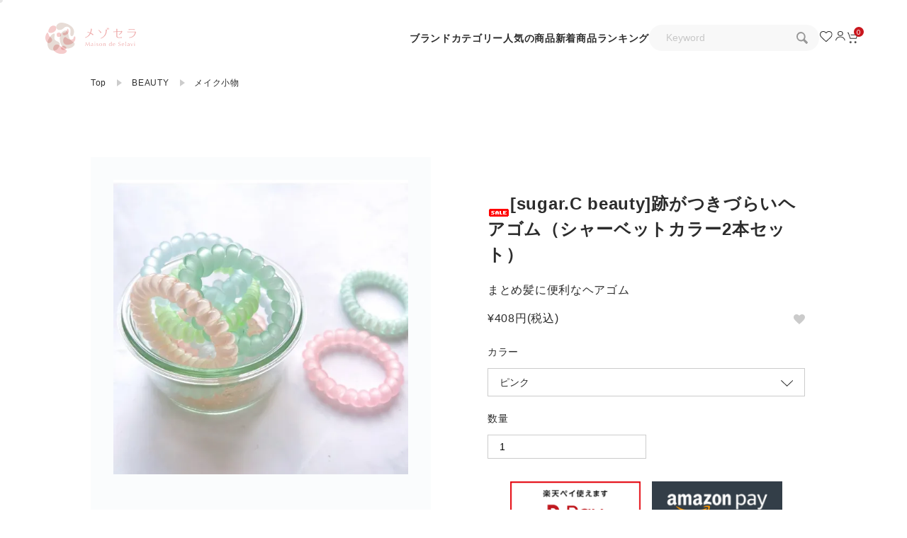

--- FILE ---
content_type: text/html; charset=EUC-JP
request_url: https://www.maison-de-selavi.com/?pid=169794575
body_size: 13291
content:
<!DOCTYPE html PUBLIC "-//W3C//DTD XHTML 1.0 Transitional//EN" "http://www.w3.org/TR/xhtml1/DTD/xhtml1-transitional.dtd">
<html xmlns:og="http://ogp.me/ns#" xmlns:fb="http://www.facebook.com/2008/fbml" xmlns:mixi="http://mixi-platform.com/ns#" xmlns="http://www.w3.org/1999/xhtml" xml:lang="ja" lang="ja" dir="ltr">
<head>
<meta http-equiv="content-type" content="text/html; charset=euc-jp" />
<meta http-equiv="X-UA-Compatible" content="IE=edge,chrome=1" />
<meta name="viewport" content="width=device-width,initial-scale=1">
<title>[sugar.C beauty]跡がつきづらいヘアゴム（シャーベットカラー2本セット） - Maison de Selavi - 公式通販サイト -</title>
<meta name="Keywords" content="[sugar.C beauty]跡がつきづらいヘアゴム（シャーベットカラー2本セット）," />
<meta name="Description" content="Maison de Selavi（メゾンドセラヴィ）は、Cdem・sugar.Cなどをはじめ、世界各国の女性が生み出した女性目線の商品を、可愛らしくそして、美しく生きていく人のために必要なファッション・ビューティ・グルメをエイジレスに発信する通販サイトです。" />
<meta name="Author" content="" />
<meta name="Copyright" content="&amp;#169; Mainson de Selavi. All rights reserved." />
<meta http-equiv="content-style-type" content="text/css" />
<meta http-equiv="content-script-type" content="text/javascript" />
<link rel="stylesheet" href="https://www.maison-de-selavi.com/css/framework/colormekit.css" type="text/css" />
<link rel="stylesheet" href="https://www.maison-de-selavi.com/css/framework/colormekit-responsive.css" type="text/css" />
<link rel="stylesheet" href="https://img07.shop-pro.jp/PA01427/250/css/2/index.css?cmsp_timestamp=20251118200035" type="text/css" />

<link rel="alternate" type="application/rss+xml" title="rss" href="https://www.maison-de-selavi.com/?mode=rss" />
<link rel="shortcut icon" href="https://img07.shop-pro.jp/PA01427/250/favicon.ico?cmsp_timestamp=20241217112752" />
<script type="text/javascript" src="//ajax.googleapis.com/ajax/libs/jquery/1.11.0/jquery.min.js" ></script>
<meta property="og:title" content="[sugar.C beauty]跡がつきづらいヘアゴム（シャーベットカラー2本セット） - Maison de Selavi - 公式通販サイト -" />
<meta property="og:description" content="Maison de Selavi（メゾンドセラヴィ）は、Cdem・sugar.Cなどをはじめ、世界各国の女性が生み出した女性目線の商品を、可愛らしくそして、美しく生きていく人のために必要なファッション・ビューティ・グルメをエイジレスに発信する通販サイトです。" />
<meta property="og:url" content="https://www.maison-de-selavi.com?pid=169794575" />
<meta property="og:site_name" content="Maison de Selavi - 公式通販サイト -" />
<meta property="og:image" content="https://img07.shop-pro.jp/PA01427/250/product/169794575.jpg?cmsp_timestamp=20220809162021"/>
<meta property="og:type" content="product" />
<meta property="product:price:amount" content="408" />
<meta property="product:price:currency" content="JPY" />
<meta property="product:product_link" content="https://www.maison-de-selavi.com?pid=169794575" />
<link
  rel="stylesheet"
  href="https://file003.shop-pro.jp/PA01427/250/assets/css/reset.css"
/>
<link
  rel="stylesheet"
  href="https://cdn.jsdelivr.net/npm/swiper/swiper-bundle.min.css"
  />
<link
  rel="stylesheet"
  href="https://file003.shop-pro.jp/PA01427/250/assets/css/style.css"
/>

<script>
  window.addEventListener('load', () => {
  const disableFileName01 = 'colormekit.css';
  const disableFileName02 = 'colormekit-responsive.css';

  for(let i = 0; i < document.styleSheets.length; i++) {
    let styleSheetPath = document.styleSheets[i].href;

    if (!styleSheetPath) return;

    let fileName = styleSheetPath.substring(styleSheetPath.lastIndexOf('/')+1, styleSheetPath.length);

    if (fileName === disableFileName01) document.styleSheets[i].disabled = true;
    if (fileName === disableFileName02) document.styleSheets[i].disabled = true;
  }
})
</script>
<script src="https://ajax.googleapis.com/ajax/libs/jquery/3.2.1/jquery.min.js"></script>

<!-- Global site tag (gtag.js) - Google Analytics -->
<script async src="https://www.googletagmanager.com/gtag/js?id=UA-134926634-1"></script>
<script>
  window.dataLayer = window.dataLayer || [];
  function gtag(){dataLayer.push(arguments);}
  gtag('js', new Date());

  gtag('config', 'UA-134926634-1');
</script>

<!-- Google Tag Manager -->
<script>(function(w,d,s,l,i){w[l]=w[l]||[];w[l].push({'gtm.start':
new Date().getTime(),event:'gtm.js'});var f=d.getElementsByTagName(s)[0],
j=d.createElement(s),dl=l!='dataLayer'?'&l='+l:'';j.async=true;j.src=
'https://www.googletagmanager.com/gtm.js?id='+i+dl;f.parentNode.insertBefore(j,f);
})(window,document,'script','dataLayer','GTM-MJJDR7F');</script>
<!-- End Google Tag Manager -->
<script>
  var Colorme = {"page":"product","shop":{"account_id":"PA01427250","title":"Maison de Selavi - \u516c\u5f0f\u901a\u8ca9\u30b5\u30a4\u30c8 -"},"basket":{"total_price":0,"items":[]},"customer":{"id":null},"inventory_control":"option","product":{"shop_uid":"PA01427250","id":169794575,"name":"[sugar.C beauty]\u8de1\u304c\u3064\u304d\u3065\u3089\u3044\u30d8\u30a2\u30b4\u30e0\uff08\u30b7\u30e3\u30fc\u30d9\u30c3\u30c8\u30ab\u30e9\u30fc2\u672c\u30bb\u30c3\u30c8\uff09","model_number":"","stock_num":9,"sales_price":408,"sales_price_including_tax":408,"variants":[{"id":1,"option1_value":"\u30d4\u30f3\u30af","option2_value":"","title":"\u30d4\u30f3\u30af","model_number":"","stock_num":3,"option_price":408,"option_price_including_tax":408,"option_members_price":583,"option_members_price_including_tax":583},{"id":2,"option1_value":"\u30d6\u30eb\u30fc","option2_value":"","title":"\u30d6\u30eb\u30fc","model_number":"","stock_num":3,"option_price":408,"option_price_including_tax":408,"option_members_price":583,"option_members_price_including_tax":583},{"id":3,"option1_value":"\u30b0\u30ea\u30fc\u30f3","option2_value":"","title":"\u30b0\u30ea\u30fc\u30f3","model_number":"","stock_num":3,"option_price":408,"option_price_including_tax":408,"option_members_price":583,"option_members_price_including_tax":583}],"category":{"id_big":2582722,"id_small":5},"groups":[{"id":2333345}],"members_price":583,"members_price_including_tax":583}};

  (function() {
    function insertScriptTags() {
      var scriptTagDetails = [];
      var entry = document.getElementsByTagName('script')[0];

      scriptTagDetails.forEach(function(tagDetail) {
        var script = document.createElement('script');

        script.type = 'text/javascript';
        script.src = tagDetail.src;
        script.async = true;

        if( tagDetail.integrity ) {
          script.integrity = tagDetail.integrity;
          script.setAttribute('crossorigin', 'anonymous');
        }

        entry.parentNode.insertBefore(script, entry);
      })
    }

    window.addEventListener('load', insertScriptTags, false);
  })();
</script>

<script async src="https://www.googletagmanager.com/gtag/js?id=G-51WZ1NREZK"></script>
<script>
  window.dataLayer = window.dataLayer || [];
  function gtag(){dataLayer.push(arguments);}
  gtag('js', new Date());
  
      gtag('config', 'G-51WZ1NREZK', (function() {
      var config = {};
      if (Colorme && Colorme.customer && Colorme.customer.id != null) {
        config.user_id = Colorme.customer.id;
      }
      return config;
    })());
  
  </script><script type="text/javascript">
  document.addEventListener("DOMContentLoaded", function() {
    gtag("event", "view_item", {
      currency: "JPY",
      value: Colorme.product.sales_price_including_tax,
      items: [
        {
          item_id: Colorme.product.id,
          item_name: Colorme.product.name
        }
      ]
    });
  });
</script><script async src="https://zen.one/analytics.js"></script>
</head>
<body>
<meta name="colorme-acc-payload" content="?st=1&pt=10029&ut=169794575&at=PA01427250&v=20260122231739&re=&cn=71d475b48ec837b0a2c5d77af1b5c7d4" width="1" height="1" alt="" /><script>!function(){"use strict";Array.prototype.slice.call(document.getElementsByTagName("script")).filter((function(t){return t.src&&t.src.match(new RegExp("dist/acc-track.js$"))})).forEach((function(t){return document.body.removeChild(t)})),function t(c){var r=arguments.length>1&&void 0!==arguments[1]?arguments[1]:0;if(!(r>=c.length)){var e=document.createElement("script");e.onerror=function(){return t(c,r+1)},e.src="https://"+c[r]+"/dist/acc-track.js?rev=3",document.body.appendChild(e)}}(["acclog001.shop-pro.jp","acclog002.shop-pro.jp"])}();</script>
<div id="container" class="container">

  
  <header class="header">

            
<!-- <div class="headerTicker">
  <a
    href="/?mode=f30"
    class="tickerWrapper mouseLink"
    id="tickerWrapper">
    <p class="tickerWrapper__text">
      3000円以上は送料無料 クール便商品は全国一律 &#xa5;1,200
    </p>
  </a>
  <div class="tickerCloseBtn mouseLink" id="tickerCloseBtn"></div>
</div> -->    
    <div class="headerMenu">

                  
<div class="headerMenu__logo">
  <div class="headerLogo">
    <a
    href="./"
    class="logoWrapper mouseLink">
      <h1 class="logoWrapper__text">Maison de Selavi - 公式通販サイト -</h1>
      <div class="logoWrapper__image"></div>
    </a>
  </div>
</div>      
                  
<div class="headerMenu__glMenu">
  <div class="glMenuWrapper">
    <ul class="glMenuWrapper__list">

      
      <!--         <li class="glMenuWrapper__list--item">
          <div class="listItemWrapper megaMenuBrandsBtn mouseLink" id="megaMenuBrandsBtn">Brands</div>
          <div class="megaMenuBrandsWrapper megaMenuWrapper" id="megaMenuBrandsWrapper">
            <ul class="megaMenuBrandsWrapper__list">
                            <li class="megaMenuBrandsWrapper__list--item">
                <a
                  href="https://www.maison-de-selavi.com/?mode=grp&gid=2333338&sort=n "
                  class="mouseLink">
                  <figure class="image-figure">
                    <img
                      src=""
                      alt="BRAND"
                    />
                    <figcaption
                      class="image-figure__figcaption">
                      BRAND
                    </figcaption>
                  </figure>
                </a>
              </li>
                            <li class="megaMenuBrandsWrapper__list--item">
                <a
                  href="https://www.maison-de-selavi.com/?mode=grp&gid=2333353&sort=n "
                  class="mouseLink">
                  <figure class="image-figure">
                    <img
                      src=""
                      alt="SPECIAL"
                    />
                    <figcaption
                      class="image-figure__figcaption">
                      SPECIAL
                    </figcaption>
                  </figure>
                </a>
              </li>
                            <li class="megaMenuBrandsWrapper__list--item">
                <a
                  href="https://www.maison-de-selavi.com/?mode=grp&gid=2493279&sort=n "
                  class="mouseLink">
                  <figure class="image-figure">
                    <img
                      src=""
                      alt="GIFT"
                    />
                    <figcaption
                      class="image-figure__figcaption">
                      GIFT
                    </figcaption>
                  </figure>
                </a>
              </li>
               -->
              <!-- <li class="megaMenuBrandsWrapper__list--item">
                <a href="/?mode=srh">
                  All Items
                </a>
              </li> -->
            <!-- </ul>
          </div>
        </li>
       -->
      

      
      <li class="glMenuWrapper__list--item">
        <div class="listItemWrapper megaMenuBrandsBtn mouseLink" id="megaMenuBrandsBtn">ブランド</div>
        <div class="megaMenuBrandsWrapper megaMenuWrapper" id="megaMenuBrandsWrapper">
          <ul class="megaMenuBrandsWrapper__list">
            <li class="megaMenuBrandsWrapper__list--item">
              <a
                href="?mode=grp&gid=2333345&sort=n"
                class="mouseLink">
                <figure class="image-figure">
                  <img
                    src="https://file003.shop-pro.jp/PA01427/250/assets/img/top/menu/sugarcbeauty.png"
                    alt="sugar.C beauty"
                  />
                  <figcaption
                    class="image-figure__figcaption">
                    sugar.C beauty
                  </figcaption>
                </figure>
              </a>
            </li>
            <li class="megaMenuBrandsWrapper__list--item">
              <a
                href="?mode=grp&gid=2333341&sort=n"
                class="mouseLink">
                <figure class="image-figure">
                  <img
                    src="https://file003.shop-pro.jp/PA01427/250/assets/img/top/menu/naturancoco.png"
                    alt="naturancoco"
                  />
                  <figcaption
                    class="image-figure__figcaption">
                    naturancoco
                  </figcaption>
                </figure>
              </a>
            </li>
            <li class="megaMenuBrandsWrapper__list--item">
              <a
                href="?mode=grp&gid=2333342&sort=n"
                class="mouseLink">
                <figure class="image-figure">
                  <img
                    src="https://file003.shop-pro.jp/PA01427/250/assets/img/top/menu/lobal.png"
                    alt="LOBAL"
                  />
                  <figcaption
                    class="image-figure__figcaption">
                    LOBAL
                  </figcaption>
                </figure>
              </a>
            </li>
            <li class="megaMenuBrandsWrapper__list--item">
              <a
                href="?mode=grp&gid=2412914&sort=n"
                class="mouseLink">
                <figure class="image-figure">
                  <img
                    src="https://file003.shop-pro.jp/PA01427/250/assets/img/top/menu/drbaeltz.png"
                    alt="Dr.BAELTZ"
                  />
                  <figcaption
                    class="image-figure__figcaption">
                    Dr.BAELTZ
                  </figcaption>
                </figure>
              </a>
            </li>
            <li class="megaMenuBrandsWrapper__list--item">
              <a
                href="?mode=grp&gid=2489621&sort=n"
                class="mouseLink">
                <figure class="image-figure">
                  <img
                    src="https://file003.shop-pro.jp/PA01427/250/assets/img/top/menu/ponqpon.png"
                    alt="PON Q PON"
                  />
                  <figcaption
                    class="image-figure__figcaption">
                    PON Q PON
                  </figcaption>
                </figure>
              </a>
            </li>
            <li class="megaMenuBrandsWrapper__list--item">
              <a
                href="?mode=grp&gid=2717750&sort=n"
                class="mouseLink">
                <figure class="image-figure">
                  <img
                    src="https://file003.shop-pro.jp/PA01427/250/assets/img/top/menu/triagebeaute.png"
                    alt="triage beaute FLORA CURE"
                  />
                  <figcaption
                    class="image-figure__figcaption">
                    triage beaute FLORA CURE
                  </figcaption>
                </figure>
              </a>
            </li>
          </ul>
        </div>
      </li>
      

      
              <li class="glMenuWrapper__list--item">
          <div class="listItemWrapper megaMenuCategoriesBtn mouseLink" id="megaMenuCategoriesBtn">カテゴリー</div>
          <div class="megaMenuCategriesWrapper megaMenuWrapper" id="megaMenuCategriesWrapper">
            <ul class="megaMenuCategriesWrapper__list">
                              <li class="megaMenuCategriesWrapper__list--item">
                  <a
                    href="https://www.maison-de-selavi.com/?mode=cate&cbid=2582722&csid=0&sort=n"
                    class="mediumCategory mouseLink">
                    BEAUTY
                  </a>
                                      <ul class="itemWrapper">                      <li class="itemWrapper__item">
                        <a
                          href="https://www.maison-de-selavi.com/?mode=cate&cbid=2582722&csid=1&sort=n" class="smallCategory mouseLink">
                          スキンケア
                        </a>
                      </li>
                                                                                <li class="itemWrapper__item">
                        <a
                          href="https://www.maison-de-selavi.com/?mode=cate&cbid=2582722&csid=2&sort=n" class="smallCategory mouseLink">
                          美容器具
                        </a>
                      </li>
                                                                                <li class="itemWrapper__item">
                        <a
                          href="https://www.maison-de-selavi.com/?mode=cate&cbid=2582722&csid=3&sort=n" class="smallCategory mouseLink">
                          ボディケア
                        </a>
                      </li>
                                                                                <li class="itemWrapper__item">
                        <a
                          href="https://www.maison-de-selavi.com/?mode=cate&cbid=2582722&csid=4&sort=n" class="smallCategory mouseLink">
                          ベースメイク
                        </a>
                      </li>
                                                                                <li class="itemWrapper__item">
                        <a
                          href="https://www.maison-de-selavi.com/?mode=cate&cbid=2582722&csid=5&sort=n" class="smallCategory mouseLink">
                          メイク小物
                        </a>
                      </li>
                    </ul>                                  </li>
                              <li class="megaMenuCategriesWrapper__list--item">
                  <a
                    href="https://www.maison-de-selavi.com/?mode=cate&cbid=2582741&csid=0&sort=n"
                    class="mediumCategory mouseLink">
                    HEALTH
                  </a>
                                      <ul class="itemWrapper">                      <li class="itemWrapper__item">
                        <a
                          href="https://www.maison-de-selavi.com/?mode=cate&cbid=2582741&csid=1&sort=n" class="smallCategory mouseLink">
                          健康食品・サプリメント
                        </a>
                      </li>
                                                                                <li class="itemWrapper__item">
                        <a
                          href="https://www.maison-de-selavi.com/?mode=cate&cbid=2582741&csid=2&sort=n" class="smallCategory mouseLink">
                          オーラルケア
                        </a>
                      </li>
                    </ul>                                  </li>
                              <li class="megaMenuCategriesWrapper__list--item">
                  <a
                    href="https://www.maison-de-selavi.com/?mode=cate&cbid=2582740&csid=0&sort=n"
                    class="mediumCategory mouseLink">
                    FOOD
                  </a>
                                      <ul class="itemWrapper">                      <li class="itemWrapper__item">
                        <a
                          href="https://www.maison-de-selavi.com/?mode=cate&cbid=2582740&csid=4&sort=n" class="smallCategory mouseLink">
                          グルテンフリー
                        </a>
                      </li>
                    </ul>                                  </li>
                              <li class="megaMenuCategriesWrapper__list--item">
                  <a
                    href="https://www.maison-de-selavi.com/?mode=cate&cbid=2582713&csid=0&sort=n"
                    class="mediumCategory mouseLink">
                    FASHION
                  </a>
                                      <ul class="itemWrapper">                      <li class="itemWrapper__item">
                        <a
                          href="https://www.maison-de-selavi.com/?mode=cate&cbid=2582713&csid=10&sort=n" class="smallCategory mouseLink">
                          エクササイズウェア
                        </a>
                      </li>
                                                                                <li class="itemWrapper__item">
                        <a
                          href="https://www.maison-de-selavi.com/?mode=cate&cbid=2582713&csid=11&sort=n" class="smallCategory mouseLink">
                          補正アンダーウェア
                        </a>
                      </li>
                    </ul>                                  </li>
                            <!-- <li class="megaMenuCategriesWrapper__list--item">
                <a href="" class="mediumCategory mouseLink">All Items</a>
              </li> -->
            </ul>
          </div>
        </li>
            

      <li class="glMenuWrapper__list--item">
        <a
          href="/?mode=f27"
          class="listItemWrapper mouseLink">
          人気の商品
        </a>
      </li>
      <li class="glMenuWrapper__list--item">
        <a
          href="/?mode=f28"
          class="listItemWrapper mouseLink">
          新着商品
        </a>
      </li>
      <li class="glMenuWrapper__list--item">
        <a
          href="/?mode=f29"
          class="listItemWrapper mouseLink">
          ランキング
        </a>
      </li>
      <li class="glMenuWrapper__list--item">
        <form
          action="https://www.maison-de-selavi.com/"
          method="GET"
          class="searchWrapper">
          <input type="hidden" name="mode" value="srh" /><input type="hidden" name="sort" value="n" />
          <div class="searchWrapper__text">
            <input
              type="text"
              name="keyword"
              placeholder="Keyword"
            />
          </div>
        </form>
      </li>

      <li class="glMenuWrapper__list--item">
        <a
          href="/?mode=f26"
          class="listItemWrapper favoriteItems mouseLink">
        </a>
      </li>

      <li class="glMenuWrapper__list--item">
        <a
          href="https://www.maison-de-selavi.com/?mode=myaccount"
          class="listItemWrapper myAccount mouseLink">
        </a>
      </li>
      <!--                               <li class="hamburgerMenuContent__list--item">
              <a
                href="https://www.maison-de-selavi.com/customer/signup/new"
                class="myAccount smallCategory mouseLink">
                新規会員登録
              </a>
            </li>
                    <li class="hamburgerMenuContent__list--item">
            <a
              href="https://www.maison-de-selavi.com/?mode=login&shop_back_url=https%3A%2F%2Fwww.maison-de-selavi.com%2F"
              class="myAccount smallCategory mouseLink">
              ログイン
            </a>
          </li>
               -->

      <li class="glMenuWrapper__list--item">
        <div class="smallCategory mouseLink">
                      <a
              href="https://www.maison-de-selavi.com/cart/proxy/basket?shop_id=PA01427250&shop_domain=maison-de-selavi.com"
              class="shoppingCart">
              <span class="cartWrapper">
                <img
                  src="https://file003.shop-pro.jp/PA01427/250/assets/img/header/cartIcon.svg"
                  alt="カートを見る"
                />
                <span class="cartWrapper__count">
                  0
                </span>
              </span>
            </a>
                  </div>
      </li>
    </ul>
  </div>
</div>      
                  
<div class="headerMenu__hamburgerMenu">
  <div class="hamburgerMenuWrapper">
    <div class="hamburgerMenuCart">
              <a
          href="https://www.maison-de-selavi.com/cart/proxy/basket?shop_id=PA01427250&shop_domain=maison-de-selavi.com"
          class="shoppingCart">
          <span class="cartWrapper">
            <img
              src="https://file003.shop-pro.jp/PA01427/250/assets/img/header/cartIcon.svg"
              alt="カートを見る"
            />
            <span class="cartWrapper__count">
              0
            </span>
          </span>
        </a>
          </div>

    <div class="hamburgerMenuOpenBtn mouseLink" id="menuOpenBtn"></div>
    <div class="hamburgerMenuContent" id="hamburgerMenuContent">
      <ul class="hamburgerMenuContent__list">
        <li class="hamburgerMenuContent__list--item">
          <form
            action="https://www.maison-de-selavi.com/"
            method="GET"
            class="searchWrapper">
            <input type="hidden" name="mode" value="srh" /><input type="hidden" name="sort" value="n" />
            <div class="searchWrapper__text">
              <input
                type="text"
                name="keyword"
                placeholder="Keyword"
              />
            </div>
          </form>
        </li>

        
        <li class="hamburgerMenuContent__list--item">
          <div class="bannerWrapper">
            <ul class="bannerWrapper__list">
              <li class="bannerWrapper__list--item">
                <a
                  href="/?mode=grp&gid=2333345&sort=n"
                  class="mouseLink">
                  <img
                    src="https://file003.shop-pro.jp/PA01427/250/assets/img/top/banner/bannersugarcbeauty.png"
                    alt="sugarC.beauty"
                  />
                </a>
              </li>
            </ul>
          </div>
        </li>
        

        
        <!--         <li class="hamburgerMenuContent__list--item">
          <div class="categoryWrapper">
            <div class="categoryWrapper__title toggleBtn mouseLink">ブランド</div>
            <ul class="categoryWrapper__list toggleTarget">
                            <li class="categoryWrapper__list--item">
                <a
                href="https://www.maison-de-selavi.com/?mode=grp&gid=2333338&sort=n"
                class="smallCategory mouseLink">
                  BRAND
                </a>
              </li>
                            <li class="categoryWrapper__list--item">
                <a
                href="https://www.maison-de-selavi.com/?mode=grp&gid=2333353&sort=n"
                class="smallCategory mouseLink">
                  SPECIAL
                </a>
              </li>
                            <li class="categoryWrapper__list--item">
                <a
                href="https://www.maison-de-selavi.com/?mode=grp&gid=2493279&sort=n"
                class="smallCategory mouseLink">
                  GIFT
                </a>
              </li>
                          </ul>
          </div>
        </li>
         -->
        <li class="hamburgerMenuContent__list--item">
          <div class="categoryWrapper">
            <div class="categoryWrapper__title toggleBtn mouseLink">ブランド</div>
            <ul class="categoryWrapper__list toggleTarget">
              <li class="categoryWrapper__list--item">
                <a
                  href="/?mode=grp&gid=2333345&sort=n"
                  class="smallCategory mouseLink">
                  sugar.C beauty
                </a>
              </li>
              <li class="categoryWrapper__list--item">
                <a
                  href="/?mode=grp&gid=2333341&sort=n"
                  class="smallCategory mouseLink">
                  naturancoco
                </a>
              </li>
              <li class="categoryWrapper__list--item">
                <a
                  href="/?mode=grp&gid=2333342&sort=n"
                  class="smallCategory mouseLink">
                  LOBAL
                </a>
              </li>
              <li class="categoryWrapper__list--item">
                <a
                  href="/?mode=grp&gid=2412914&sort=n"
                  class="smallCategory mouseLink">
                  Dr.BAELTZ
                </a>
              </li>
              <li class="categoryWrapper__list--item">
                <a
                  href="/?mode=grp&gid=2489621&sort=n"
                  class="smallCategory mouseLink">
                  PON Q PON
                </a>
              </li>
              <li class="categoryWrapper__list--item">
                <a
                  href="https://www.maison-de-selavi.com/?mode=grp&gid=2717750&sort=n"
                  class="smallCategory mouseLink">
                  triage beaute FLORA CURE
                </a>
              </li>
            </ul>
          </div>
        </li>
        

        
        <li class="hamburgerMenuContent__list--item">
          <div class="categoryWrapper">
            <div class="categoryWrapper__title toggleBtn mouseLink">カテゴリー</div>
            <ul class="categoryWrapper__list toggleTarget">
                            <li class="categoryWrapper__list--item">
                <a
                  href="https://www.maison-de-selavi.com/?mode=cate&cbid=2582722&csid=0&sort=n"
                  class="mediumCategory mouseLink">
                  BEAUTY
                </a>
                                  <ul>
                    <ul>                      <li>
                        <a
                          href="https://www.maison-de-selavi.com/?mode=cate&cbid=2582722&csid=1&sort=n" class="smallCategory mouseLink">
                          スキンケア
                        </a>
                      </li>
                                      </ul>
                                  <ul>
                                          <li>
                        <a
                          href="https://www.maison-de-selavi.com/?mode=cate&cbid=2582722&csid=2&sort=n" class="smallCategory mouseLink">
                          美容器具
                        </a>
                      </li>
                                      </ul>
                                  <ul>
                                          <li>
                        <a
                          href="https://www.maison-de-selavi.com/?mode=cate&cbid=2582722&csid=3&sort=n" class="smallCategory mouseLink">
                          ボディケア
                        </a>
                      </li>
                                      </ul>
                                  <ul>
                                          <li>
                        <a
                          href="https://www.maison-de-selavi.com/?mode=cate&cbid=2582722&csid=4&sort=n" class="smallCategory mouseLink">
                          ベースメイク
                        </a>
                      </li>
                                      </ul>
                                  <ul>
                                          <li>
                        <a
                          href="https://www.maison-de-selavi.com/?mode=cate&cbid=2582722&csid=5&sort=n" class="smallCategory mouseLink">
                          メイク小物
                        </a>
                      </li>
                    </ul>                  </ul>
                              </li>
                            <li class="categoryWrapper__list--item">
                <a
                  href="https://www.maison-de-selavi.com/?mode=cate&cbid=2582741&csid=0&sort=n"
                  class="mediumCategory mouseLink">
                  HEALTH
                </a>
                                  <ul>
                    <ul>                      <li>
                        <a
                          href="https://www.maison-de-selavi.com/?mode=cate&cbid=2582741&csid=1&sort=n" class="smallCategory mouseLink">
                          健康食品・サプリメント
                        </a>
                      </li>
                                      </ul>
                                  <ul>
                                          <li>
                        <a
                          href="https://www.maison-de-selavi.com/?mode=cate&cbid=2582741&csid=2&sort=n" class="smallCategory mouseLink">
                          オーラルケア
                        </a>
                      </li>
                    </ul>                  </ul>
                              </li>
                            <li class="categoryWrapper__list--item">
                <a
                  href="https://www.maison-de-selavi.com/?mode=cate&cbid=2582740&csid=0&sort=n"
                  class="mediumCategory mouseLink">
                  FOOD
                </a>
                                  <ul>
                    <ul>                      <li>
                        <a
                          href="https://www.maison-de-selavi.com/?mode=cate&cbid=2582740&csid=4&sort=n" class="smallCategory mouseLink">
                          グルテンフリー
                        </a>
                      </li>
                    </ul>                  </ul>
                              </li>
                            <li class="categoryWrapper__list--item">
                <a
                  href="https://www.maison-de-selavi.com/?mode=cate&cbid=2582713&csid=0&sort=n"
                  class="mediumCategory mouseLink">
                  FASHION
                </a>
                                  <ul>
                    <ul>                      <li>
                        <a
                          href="https://www.maison-de-selavi.com/?mode=cate&cbid=2582713&csid=10&sort=n" class="smallCategory mouseLink">
                          エクササイズウェア
                        </a>
                      </li>
                                      </ul>
                                  <ul>
                                          <li>
                        <a
                          href="https://www.maison-de-selavi.com/?mode=cate&cbid=2582713&csid=11&sort=n" class="smallCategory mouseLink">
                          補正アンダーウェア
                        </a>
                      </li>
                    </ul>                  </ul>
                              </li>
                          </ul>
          </div>
        </li>
        

        <li class="hamburgerMenuContent__list--item">
          <a
            href="/?mode=f27"
            class="largeCategory mouseLink">
            人気の商品
          </a>
        </li>
        <li class="hamburgerMenuContent__list--item">
          <a
            href="/?mode=f28"
            class="largeCategory mouseLink">
            新着商品
          </a>
        </li>
        <li class="hamburgerMenuContent__list--item">
          <a
            href="/?mode=f29"
            class="largeCategory mouseLink">
            ランキング
          </a>
        </li>
      </ul>
      <ul class="hamburgerMenuContent__list">
        <li class="hamburgerMenuContent__list--item">
          <a
            href="/?mode=f26"
            class="favoriteItems smallCategory mouseLink">
            お気に入り商品
          </a>
        </li>
        <li class="hamburgerMenuContent__list--item">
          <a
            href="https://www.maison-de-selavi.com/?mode=myaccount"
            class="myAccount smallCategory mouseLink">
            マイアカウント
          </a>
        </li>
        <!--                                     <li class="hamburgerMenuContent__list--item">
                <a
                  href="https://www.maison-de-selavi.com/customer/signup/new"
                  class="myAccount smallCategory mouseLink">
                  新規会員登録
                </a>
              </li>
                      <li class="hamburgerMenuContent__list--item">
            <a
              href="https://www.maison-de-selavi.com/?mode=login&shop_back_url=https%3A%2F%2Fwww.maison-de-selavi.com%2F"
              class="myAccount smallCategory mouseLink">
              ログイン
            </a>
          </li>
                   -->
        <li class="hamburgerMenuContent__list--item">
          <div class="smallCategory mouseLink">
                          <a
                href="https://www.maison-de-selavi.com/cart/proxy/basket?shop_id=PA01427250&shop_domain=maison-de-selavi.com"
                class="shoppingCart">
                <span>ショッピングカート</span>
                <span class="cartWrapper">
                  <img
                    src="https://file003.shop-pro.jp/PA01427/250/assets/img/header/cartIcon.svg"
                    alt="カートを見る"
                  />
                  <span class="cartWrapper__count">
                    0
                  </span>
                </span>
              </a>
                      </div>
        </li>
      </ul>
      <ul class="hamburgerMenuContent__list loMenuWrapper">
        <li class="hamburgerMenuContent__list--item">
          <a
            href="https://www.maison-de-selavi.com/?mode=privacy"
            class="smallCategory mouseLink">
            プライバシーポリシー
          </a>
        </li>
        <li class="hamburgerMenuContent__list--item">
          <a
            href="https://www.maison-de-selavi.com/?mode=sk"
            class="smallCategory mouseLink">
            特定商取引法に基づく表記
          </a>
        </li>
        <li class="hamburgerMenuContent__list--item">
          <a href="/?mode=f30" class="smallCategory mouseLink">
            ショッピングガイド
          </a>
        </li>
      </ul>

      
      <ul class="hamburgerMenuContent__list sideMenuWrapper">
        <li class="hamburgerMenuContent__list--item" style="width: 100%;">
          <a
            href="/?mode=f30"
            class="mouseLink">
            <img src="https://file003.shop-pro.jp/PA01427/250/assets/img/top/banner/banner_send.png" alt="Free Shipping">
          </a>
        </li>
        <li class="hamburgerMenuContent__list--item" style="width: 100%;">
          <a
            href="/?mode=members_regi&shop_id=PA01438752"
            class="mouseLink">
            <img src="https://file003.shop-pro.jp/PA01427/250/assets/img/top/banner/banner_regist.png" alt="Free Shipping">
          </a>
        </li>
      </ul>

      
      <ul class="hamburgerMenuContent__list snsWrapper">
                  <li class="hamburgerMenuContent__list--item">
            <a
              href="https://facebook.com/MaisondeSelavi"
              target="_blank"
              class="snsFacebook mouseLink">
            </a>
          </li>
                          <li class="hamburgerMenuContent__list--item">
            <a
              href="https://instagram.com/md_selavi_official"
              target="_blank"
              class="snsInstagram mouseLink">
            </a>
          </li>
                              </ul>
      
      <div class="hamburgerMenuCloseBtn mouseLink" id="menuCloseBtn"></div>
    </div>
  </div>
</div>      
    </div>
  </header>
  

  
  <main class="main">

    
    
      <div class="main__bottomPage bottomPage is-product">

                        
<div class="bottomPageBreadcrumb">
  <div class="bottomPageBreadcrumb__inner">
    <div class="breadcrumbWrapper">
      <ul class="breadcrumbWrapper__list">
        <li class="breadcrumbWrapper__list--item">
          <a href="./" class="listItemWrapper">
            Top
          </a>
        </li>

                        
                                      <li class="breadcrumbWrapper__list--item">
              <a href="?mode=cate&cbid=2582722&csid=0&sort=n">
                BEAUTY
              </a>
            </li>
                                <li class="breadcrumbWrapper__list--item">
              <a href="?mode=cate&cbid=2582722&csid=5&sort=n">
                メイク小物
              </a>
            </li>
                          
                        
                        
                        
              </ul>
    </div>
  </div>
</div>        
        

<div class="cart_in_modal cart_modal__close" style="display: none;">
  <div class="cart_in_modal__outline not_bubbling">
    <label class="cart_modal__close cart_in_modal__close-icon">
    </label>
    <p class="cart_in_modal__heading">
      こちらの商品が<br class="sp-br">カートに入りました
    </p>
    <div class="cart_in_modal__detail">
            <div class="cart_in_modal__image-wrap">
        <img src="https://img07.shop-pro.jp/PA01427/250/product/169794575.jpg?cmsp_timestamp=20220809162021" alt="" class="cart_in_modal__image" />
      </div>
            <p class="cart_in_modal__name">
        <img class='new_mark_img1' src='https://img.shop-pro.jp/img/new/icons20.gif' style='border:none;display:inline;margin:0px;padding:0px;width:auto;' />[sugar.C beauty]跡がつきづらいヘアゴム（シャーベットカラー2本セット）
      </p>
    </div>
    <div class="cart_in_modal__button-wrap">
      <form name="cart_view_with_async" method="POST" action="https://www.maison-de-selavi.com/cart/proxy/basket?shop_id=PA01427250&shop_domain=maison-de-selavi.com">
        <input type="hidden" name="reference_token" value="0666e5cde39649ee88f300d41bcd1310"><input type="hidden" name="shop_id" value="PA01427250"><input type="hidden" name="shop_domain" value="maison-de-selavi.com">
      </form>
      <button class="cart_view_with_async cart_in_modal__button cart_in_modal__button--solid">かごの中身を見る</button>
      <p class="cart_modal__close cart_in_modal__text-link">ショッピングを続ける</p>
    </div>
  </div>
</div>
<div class="cart_in_error_modal cart_in_error__close" style="display: none;">
  <div class="cart_in_modal__outline not_bubbling">
    <label class="cart_in_error__close cart_in_modal__close-icon">
    </label>
    <p class="cart_in_error_message cart_in_error_modal__heading"></p>
    <div class="cart_in_modal__button-wrap">
      <button class="cart_in_error__close cart_in_modal__button cart_in_modal__button--solid">ショッピングを続ける</button>
    </div>
  </div>
</div>


<section class="bottomPageItemDetail">
  <div class="bottomPageItemDetail__inner">

    <form
    name="product_form"
    method="post"
    action="https://www.maison-de-selavi.com/cart/proxy/basket/items/add"
    class="productDetailWrapper">

      <div class="productDetailWrapper__inner">

                        
<div class="productDetailWrapper__inner--gallery">
  
  <div class="swiper itemGallerySwiperSub">
    <div class="swiper-wrapper">
      <div class="swiper-slide mouseLink">
                  <img
            src="https://img07.shop-pro.jp/PA01427/250/product/169794575.jpg?cmsp_timestamp=20220809162021"
            alt=""
          />
              </div>
                                    <div class="swiper-slide mouseLink">
              <img
                src="https://img07.shop-pro.jp/PA01427/250/product/169794575_o1.jpg?cmsp_timestamp=20220809162021"
                alt=""
              />
            </div>
                                        <div class="swiper-slide mouseLink">
              <img
                src="https://img07.shop-pro.jp/PA01427/250/product/169794575_o2.jpg?cmsp_timestamp=20230417135739"
                alt=""
              />
            </div>
                                        <div class="swiper-slide mouseLink">
              <img
                src="https://img07.shop-pro.jp/PA01427/250/product/169794575_o3.jpg?cmsp_timestamp=20230417135739"
                alt=""
              />
            </div>
                                        <div class="swiper-slide mouseLink">
              <img
                src="https://img07.shop-pro.jp/PA01427/250/product/169794575_o4.jpg?cmsp_timestamp=20230417135739"
                alt=""
              />
            </div>
                                        <div class="swiper-slide mouseLink">
              <img
                src="https://img07.shop-pro.jp/PA01427/250/product/169794575_o5.jpg?cmsp_timestamp=20230417135739"
                alt=""
              />
            </div>
                                                                                                                                                                                                                                                                                                                                                                                                                                                                                                                                                                                                                                                                                                                                                                                                                                                    </div>
  </div>
  <div thumbsSlider="" class="swiper itemGallerySwiperMain">
    <div class="swiper-wrapper">
      <div class="swiper-slide mouseLink">
                  <img
            src="https://img07.shop-pro.jp/PA01427/250/product/169794575.jpg?cmsp_timestamp=20220809162021"
            alt=""
          />
              </div>
                                    <div class="swiper-slide mouseLink">
              <img
                src="https://img07.shop-pro.jp/PA01427/250/product/169794575_o1.jpg?cmsp_timestamp=20220809162021"
                alt=""
              />
            </div>
                                        <div class="swiper-slide mouseLink">
              <img
                src="https://img07.shop-pro.jp/PA01427/250/product/169794575_o2.jpg?cmsp_timestamp=20230417135739"
                alt=""
              />
            </div>
                                        <div class="swiper-slide mouseLink">
              <img
                src="https://img07.shop-pro.jp/PA01427/250/product/169794575_o3.jpg?cmsp_timestamp=20230417135739"
                alt=""
              />
            </div>
                                        <div class="swiper-slide mouseLink">
              <img
                src="https://img07.shop-pro.jp/PA01427/250/product/169794575_o4.jpg?cmsp_timestamp=20230417135739"
                alt=""
              />
            </div>
                                        <div class="swiper-slide mouseLink">
              <img
                src="https://img07.shop-pro.jp/PA01427/250/product/169794575_o5.jpg?cmsp_timestamp=20230417135739"
                alt=""
              />
            </div>
                                                                                                                                                                                                                                                                                                                                                                                                                                                                                                                                                                                                                                                                                                                                                                                                                                                    </div>
  </div>
  
</div>        
                        
<div class="productDetailWrapper__inner--information">
  <div class="itemWrapper">

    <h2 class="itemWrapper__title">
      <img class='new_mark_img1' src='https://img.shop-pro.jp/img/new/icons20.gif' style='border:none;display:inline;margin:0px;padding:0px;width:auto;' />[sugar.C beauty]跡がつきづらいヘアゴム（シャーベットカラー2本セット）
    </h2>
    <!-- <div class="itemWrapper__model">
      
    </div> -->
    <p class="itemWrapper__lead">
      まとめ髪に便利なヘアゴム
    </p>
    <div class="itemWrapper__priceWrapper">
              <span class="itemWrapper__priceWrapper--price regularPrice">&#xa5;408円(税込)</span>
        
                  <!--  -->
      <div class="itemWrapper__priceWrapper--favorite favoriteWrapper">
        <button
          class="favoriteWrapper__favorite"
          type="button"
           data-favorite-button-selector="DOMSelector" data-product-id="169794575" data-added-class="isAdded">
          <svg xmlns="http://www.w3.org/2000/svg" width="16" height="13.714" viewBox="0 0 16 13.714">
            <path d="M8-1394.286a.534.534,0,0,1-.393-.161l-5.571-5.375a2.956,2.956,0,0,1-.246-.232q-.156-.161-.5-.585a7.9,7.9,0,0,1-.607-.87,5.407,5.407,0,0,1-.478-1.08,3.912,3.912,0,0,1-.21-1.232,4.1,4.1,0,0,1,1.134-3.071A4.3,4.3,0,0,1,4.268-1408a3.557,3.557,0,0,1,1.129.192,4.568,4.568,0,0,1,1.071.518q.5.326.853.612a8.2,8.2,0,0,1,.679.607,8.2,8.2,0,0,1,.679-.607q.357-.286.853-.612a4.568,4.568,0,0,1,1.071-.518,3.557,3.557,0,0,1,1.129-.192,4.3,4.3,0,0,1,3.134,1.107A4.1,4.1,0,0,1,16-1403.821a5.838,5.838,0,0,1-2.045,4.018l-5.563,5.357a.534.534,0,0,1-.393.161" transform="translate(0 1408)"/>
          </svg>
        </button>
      </div>
    </div>

    
          <div class="itemWrapper__colorWrapper">
                                      <p class="itemWrapper__colorWrapper--text">
              カラー
            </p>
            <div class="selectWrapper">
              <select name="option1" class="selectWrapper__select mouseLink">
                <option label="ピンク" value="80542584,0">ピンク</option>
<option label="ブルー" value="80542584,1">ブルー</option>
<option label="グリーン" value="80542584,2">グリーン</option>

              </select>
            </div>
                        </div>
        

    
          <div class="itemWrapper__countWrapper">
        <p class="itemWrapper__countWrapper--text">
          数量
        </p>
        <div class="inputWrapper">
          <input
            type="text"
            name="product_num"
            value="1"
            class="inputWrapper__input mouseLink"
          />
          
          <span></span>
                    
        </div>
      </div>
    
    
    <div class="itemWrapper__bannerWrapper">
      <div class="itemWrapper__bannerWrapper--image">
        <img
          src="https://file003.shop-pro.jp/PA01427/250/assets/img/detail/rakutenPay.png"
          alt="楽天ペイ"
        />
      </div>
      <div class="itemWrapper__bannerWrapper--image">
        <img
          src="https://file003.shop-pro.jp/PA01427/250/assets/img/detail/amazonPay.png"
          alt="amazon pay"
        />
      </div>
    </div>
    

    
    <div class="itemWrapper__buttonWrapper">
      <div class="itemWrapper__buttonWrapper--button mouseLink">
                              <button
              type="submit"
              class="cartButton">
              カートに入れる
            </button>
                  <p class="p-product-form__error-message stock_error"></p>
                        
      </div>
    </div>

    
    <div class="itemWrapper__snsWrapper snsWrapper">
      <ul class="snsWrapper__list">
        <li class="snsWrapper__list--item">
          <a
            href="https://social-plugins.line.me/lineit/share?url="
            target="_blank"
            class="snsLine snsButton mouseLink">
            <img
              src="https://file003.shop-pro.jp/PA01427/250/assets/img/detail/lineIcon.svg"
              alt="LINE"
            />
          </a>
        </li>
        <li class="snsWrapper__list--item">
          <a
            href="https://www.facebook.com/sharer/sharer.php?u="
            target="_blank"
            class="snsFacebook snsButton mouseLink">
            <img
              src="https://file003.shop-pro.jp/PA01427/250/assets/img/detail/facebookIcon.svg"
              alt="Facebook"
            />
          </a>
        </li>
        <li class="snsWrapper__list--item">
          <a
            href="https://twitter.com/share?url=&text=<img class='new_mark_img1' src='https://img.shop-pro.jp/img/new/icons20.gif' style='border:none;display:inline;margin:0px;padding:0px;width:auto;' />[sugar.C beauty]跡がつきづらいヘアゴム（シャーベットカラー2本セット）"
            target="_blank"
            class="snsTwitter snsButton mouseLink">
            <img
              src="https://file003.shop-pro.jp/PA01427/250/assets/img/detail/twitterIcon.svg"
              alt="Twitter"
            />
          </a>
        </li>
      </ul>
    </div>
    

  </div>
</div>        
      </div>

                  
<div class="productDetailWrapper__content">
  <div class="productDetailWrapper__content--body">
    <span style="font-size:large;"><span style="color:#FF00CC">お得価格で販売中　SALE   定価583円　→ 30%OFF  408円</span></span><br />
<br />
シャーベットカラーが可愛い、髪に跡が付きにくいヘアゴム2本セット<br />
<br />
お風呂のあとのまとめ髪に、会社でのまとめ髪に、海やプール、温泉などのレジャーにも大活躍！<br />
ゴムがスパイラル状になっているので、結んでも跡がつきづらく、さっとほどいてお手入れなしですぐにお出かけができます。<br />
<br />
<img src="https://img07.shop-pro.jp/PA01427/250/etc/EFE098CE-5B42-42C4-9AEC-7B854C2B5D0F.jpeg?cmsp_timestamp=20230417135230" alt=""><br />
<br />
<br />
<strong>&#9745;&#65038;グラデーションで利用できる可愛いシャーベットカラー2本セットです。</strong><br />
color：ピンク / ブルー / グリーン<br />
どのカラーにするか迷ってしまう可愛さです。<br />
<br />
<img src="https://img07.shop-pro.jp/PA01427/250/etc/BBFE5101-302D-496E-B38F-2575319625D2.jpeg?cmsp_timestamp=20230417135653" alt="">
  </div>
</div>
      
                  
  <section class="bottomPage__recommendItems">
    <div class="bottomPage__recommendItems--inner">
      <div class="bottomPageCaruselHeading">
        <h2 class="bottomPageCaruselHeading__title">あなたにおすすめのアイテム</h2>
        <p class="bottomPageCaruselHeading__subTitle">Recommend Items</p>
      </div>
      <div class="bottomPageCaruselBody">
        
        <div class="swiper recommendItemsSwiper bottomPageItemsWrapper">
          <div class="swiper-wrapper bottomPageItemsWrapper__list">
                          <div class="swiper-slide bottomPageItemsWrapper__list--item">
                <a
                  href="?pid=150805914"
                  class="itemWrapperRecommend mouseLink">
                  <div class="itemWrapperRecommend__imageWrapper">
                                          <img
                        src="https://img07.shop-pro.jp/PA01427/250/product/150805914_th.jpg?cmsp_timestamp=20240128174418"
                        alt="[sugar.C beauty] 【複数購入者用】ギフト用ラッピング　"
                        class="itemWrapperRecommend__imageWrapper--image"
                      />
                                      </div>
                  <h3 class="itemWrapperRecommend__title">
                    [sugar.C beauty] 【複数購入者用】ギフト用ラッピング　
                  </h3>
                  <p class="itemWrapperRecommend__lead">
                    
                  </p>
                                                                        <div class="c-item-list__price">
                                          <p class="itemWrapperRecommend__priceWrapper">
                        <span class="itemWrapperRecommend__priceWrapper--price regularPrice">
                          &#xa5;275円(税込)
                        </span>
                        
                      </p>
                                                          </div>
                                  </a>
                <div class="itemWrapperRecommend__favoriteWrapper">
                  <button
                    class="itemWrapperRecommend__favoriteWrapper--favorite"
                    type="button"  data-favorite-button-selector="DOMSelector" data-product-id="150805914" data-added-class="isAdded">
                    <svg xmlns="http://www.w3.org/2000/svg" width="16" height="13.714" viewBox="0 0 16 13.714">
                      <path d="M8-1394.286a.534.534,0,0,1-.393-.161l-5.571-5.375a2.956,2.956,0,0,1-.246-.232q-.156-.161-.5-.585a7.9,7.9,0,0,1-.607-.87,5.407,5.407,0,0,1-.478-1.08,3.912,3.912,0,0,1-.21-1.232,4.1,4.1,0,0,1,1.134-3.071A4.3,4.3,0,0,1,4.268-1408a3.557,3.557,0,0,1,1.129.192,4.568,4.568,0,0,1,1.071.518q.5.326.853.612a8.2,8.2,0,0,1,.679.607,8.2,8.2,0,0,1,.679-.607q.357-.286.853-.612a4.568,4.568,0,0,1,1.071-.518,3.557,3.557,0,0,1,1.129-.192,4.3,4.3,0,0,1,3.134,1.107A4.1,4.1,0,0,1,16-1403.821a5.838,5.838,0,0,1-2.045,4.018l-5.563,5.357a.534.534,0,0,1-.393.161" transform="translate(0 1408)"/>
                    </svg>
                  </button>
                </div>
              </div>
                          <div class="swiper-slide bottomPageItemsWrapper__list--item">
                <a
                  href="?pid=151430907"
                  class="itemWrapperRecommend mouseLink">
                  <div class="itemWrapperRecommend__imageWrapper">
                                          <img
                        src="https://img07.shop-pro.jp/PA01427/250/product/151430907_th.jpg?cmsp_timestamp=20230416222935"
                        alt="[sugar.C beauty]BABYニクキュウメイクブラシ"
                        class="itemWrapperRecommend__imageWrapper--image"
                      />
                                      </div>
                  <h3 class="itemWrapperRecommend__title">
                    [sugar.C beauty]BABYニクキュウメイクブラシ
                  </h3>
                  <p class="itemWrapperRecommend__lead">
                    「美的」ベスコス受賞！ヘアメイクさんも愛用する携帯用メイクブラシ
                  </p>
                                                                        <div class="c-item-list__price">
                                          <p class="itemWrapperRecommend__priceWrapper">
                        <span class="itemWrapperRecommend__priceWrapper--price regularPrice">
                          &#xa5;1,980円(税込)
                        </span>
                        
                      </p>
                                                          </div>
                                  </a>
                <div class="itemWrapperRecommend__favoriteWrapper">
                  <button
                    class="itemWrapperRecommend__favoriteWrapper--favorite"
                    type="button"  data-favorite-button-selector="DOMSelector" data-product-id="151430907" data-added-class="isAdded">
                    <svg xmlns="http://www.w3.org/2000/svg" width="16" height="13.714" viewBox="0 0 16 13.714">
                      <path d="M8-1394.286a.534.534,0,0,1-.393-.161l-5.571-5.375a2.956,2.956,0,0,1-.246-.232q-.156-.161-.5-.585a7.9,7.9,0,0,1-.607-.87,5.407,5.407,0,0,1-.478-1.08,3.912,3.912,0,0,1-.21-1.232,4.1,4.1,0,0,1,1.134-3.071A4.3,4.3,0,0,1,4.268-1408a3.557,3.557,0,0,1,1.129.192,4.568,4.568,0,0,1,1.071.518q.5.326.853.612a8.2,8.2,0,0,1,.679.607,8.2,8.2,0,0,1,.679-.607q.357-.286.853-.612a4.568,4.568,0,0,1,1.071-.518,3.557,3.557,0,0,1,1.129-.192,4.3,4.3,0,0,1,3.134,1.107A4.1,4.1,0,0,1,16-1403.821a5.838,5.838,0,0,1-2.045,4.018l-5.563,5.357a.534.534,0,0,1-.393.161" transform="translate(0 1408)"/>
                    </svg>
                  </button>
                </div>
              </div>
                          <div class="swiper-slide bottomPageItemsWrapper__list--item">
                <a
                  href="?pid=167129691"
                  class="itemWrapperRecommend mouseLink">
                  <div class="itemWrapperRecommend__imageWrapper">
                                          <img
                        src="https://img07.shop-pro.jp/PA01427/250/product/167129691_th.png?cmsp_timestamp=20251216113911"
                        alt="[sugar.C beauty]キャットハンディミラー"
                        class="itemWrapperRecommend__imageWrapper--image"
                      />
                                      </div>
                  <h3 class="itemWrapperRecommend__title">
                    [sugar.C beauty]キャットハンディミラー
                  </h3>
                  <p class="itemWrapperRecommend__lead">
                    
                  </p>
                                                                        <div class="c-item-list__price">
                                          <p class="itemWrapperRecommend__priceWrapper">
                        <span class="itemWrapperRecommend__priceWrapper--price regularPrice">
                          &#xa5;1,210円(税込)
                        </span>
                        
                      </p>
                                                          </div>
                                  </a>
                <div class="itemWrapperRecommend__favoriteWrapper">
                  <button
                    class="itemWrapperRecommend__favoriteWrapper--favorite"
                    type="button"  data-favorite-button-selector="DOMSelector" data-product-id="167129691" data-added-class="isAdded">
                    <svg xmlns="http://www.w3.org/2000/svg" width="16" height="13.714" viewBox="0 0 16 13.714">
                      <path d="M8-1394.286a.534.534,0,0,1-.393-.161l-5.571-5.375a2.956,2.956,0,0,1-.246-.232q-.156-.161-.5-.585a7.9,7.9,0,0,1-.607-.87,5.407,5.407,0,0,1-.478-1.08,3.912,3.912,0,0,1-.21-1.232,4.1,4.1,0,0,1,1.134-3.071A4.3,4.3,0,0,1,4.268-1408a3.557,3.557,0,0,1,1.129.192,4.568,4.568,0,0,1,1.071.518q.5.326.853.612a8.2,8.2,0,0,1,.679.607,8.2,8.2,0,0,1,.679-.607q.357-.286.853-.612a4.568,4.568,0,0,1,1.071-.518,3.557,3.557,0,0,1,1.129-.192,4.3,4.3,0,0,1,3.134,1.107A4.1,4.1,0,0,1,16-1403.821a5.838,5.838,0,0,1-2.045,4.018l-5.563,5.357a.534.534,0,0,1-.393.161" transform="translate(0 1408)"/>
                    </svg>
                  </button>
                </div>
              </div>
                      </div>
          <div class="swiper-button-next mouseLink"></div>
          <div class="swiper-button-prev mouseLink"></div>
          <div class="swiper-pagination mouseLink"></div>
        </div>
        
      </div>
    </div>
    <div class="viewMoreWrapper">
      <a href="" class="viewMoreWrapper__btn mouseLink">
        <p class="viewMoreWrapper__btn--text">View More</p>
        <p class="viewMoreWrapper__btn--image"></p>
      </a>
    </div>
  </section>
      
      <input type="hidden" name="user_hash" value="b9669f8bba5696e18fd1dabce0881f1e"><input type="hidden" name="members_hash" value="b9669f8bba5696e18fd1dabce0881f1e"><input type="hidden" name="shop_id" value="PA01427250"><input type="hidden" name="product_id" value="169794575"><input type="hidden" name="members_id" value=""><input type="hidden" name="back_url" value="https://www.maison-de-selavi.com/?pid=169794575"><input type="hidden" name="reference_token" value="0666e5cde39649ee88f300d41bcd1310"><input type="hidden" name="shop_domain" value="maison-de-selavi.com">
    </form>

    
        

        
  </div>
  <div class="viewMoreWrapper">
    <a
      href="/?mode=f30"
      class="viewMoreWrapper__btn mouseLink" >
      <p class="viewMoreWrapper__btn--text">Shopping Guide</p>
      <p class="viewMoreWrapper__btn--image"></p>
    </a>
  </div>
</section>

      </div>

        

  </main>
  

  
  <footer class="footer">

            
<div class="sideMenuItem">
  <ul class="sideMenuItem__list">
    <li class="sideMenuItem__list--item" style="width: 100%;">
      <a
        href="/?mode=f30"
        class="mouseLink">
        <img src="https://file003.shop-pro.jp/PA01427/250/assets/img/top/banner/banner_send.png" alt="Free Shipping">
      </a>
    </li>
    <li class="sideMenuItem__list--item" style="width: 100%;">
      <a
        href="/customer/signup/new"
        class="mouseLink">
        <img src="https://file003.shop-pro.jp/PA01427/250/assets/img/top/banner/banner_regist.png" alt="Free Shipping">
      </a>
    </li>
  </ul>
</div>    
            
    
            
<section class="footerCalendar section">
  <div class="footerCalendarlHeading">
    <h2 class="footerCalendarlHeading__title">Calendar</h2>
    <p class="footerCalendarlHeading__subTitle">営業日カレンダー</p>
  </div>
  <div class="footerCalendarBody">
    
          <div class="footerCalendarBody__content">
        <table class="tbl_calendar">
    <caption>2026年1月</caption>
    <tr>
        <th class="sun">日</th>
        <th>月</th>
        <th>火</th>
        <th>水</th>
        <th>木</th>
        <th>金</th>
        <th class="sat">土</th>
    </tr>
    <tr>
<td></td>
<td></td>
<td></td>
<td></td>
<td class="thu holiday" style="background-color: #AFAFB0; color: #FFFFFF;">1</td>
<td class="fri">2</td>
<td class="sat" style="background-color: #AFAFB0; color: #FFFFFF;">3</td>
</tr>
<tr>
<td class="sun" style="background-color: #AFAFB0; color: #FFFFFF;">4</td>
<td class="mon">5</td>
<td class="tue">6</td>
<td class="wed">7</td>
<td class="thu">8</td>
<td class="fri">9</td>
<td class="sat" style="background-color: #AFAFB0; color: #FFFFFF;">10</td>
</tr>
<tr>
<td class="sun" style="background-color: #AFAFB0; color: #FFFFFF;">11</td>
<td class="mon holiday" style="background-color: #AFAFB0; color: #FFFFFF;">12</td>
<td class="tue">13</td>
<td class="wed">14</td>
<td class="thu">15</td>
<td class="fri">16</td>
<td class="sat" style="background-color: #AFAFB0; color: #FFFFFF;">17</td>
</tr>
<tr>
<td class="sun" style="background-color: #AFAFB0; color: #FFFFFF;">18</td>
<td class="mon">19</td>
<td class="tue">20</td>
<td class="wed">21</td>
<td class="thu">22</td>
<td class="fri">23</td>
<td class="sat" style="background-color: #AFAFB0; color: #FFFFFF;">24</td>
</tr>
<tr>
<td class="sun" style="background-color: #AFAFB0; color: #FFFFFF;">25</td>
<td class="mon">26</td>
<td class="tue">27</td>
<td class="wed">28</td>
<td class="thu">29</td>
<td class="fri">30</td>
<td class="sat" style="background-color: #AFAFB0; color: #FFFFFF;">31</td>
</tr>
</table>
      </div>
              <div class="footerCalendarBody__attention">
          <p class="footerCalendarBody__attention--text">
            ※お問い合わせ、配送につきましては土・日・祝はお休みさせて頂き、翌営業日のご対応をさせていただきます。<br>お急ぎのところ誠に申し訳ございません。
          </p>
        </div>
              
  </div>
</section>    
            
<section class="footerContact section">
  <div class="footerContactHeading">
    <h2 class="footerContactHeading__title">
      <a
        href="https://selavi.shop-pro.jp/customer/inquiries/new"
        class="footerContactHeading__title--text mouseLink">
        <div id="contactBtn" class="linkWrapperContact">
          <span class="linkWrapperContact__list">
            <span class="linkWrapperContact__list--item">Contact</span>
            <span class="linkWrapperContact__list--item">Contact</span>
          </span>
        </div>
      </a>
    </h2>
    <p class="footerContactHeading__subTitle">お問い合わせ</p>
  </div>
</section>    
            
<div class="footerContent">
  <div class="toTopWrapper">
    <a href="#container" id="toTopBtn" class="toTopWrapper__text mouseLink"></a>
  </div>
  <div class="snsWrapper">
    <ul class="snsWrapper__list">
              <li class="snsWrapper__list--item">
          <a
            href="https://facebook.com/MaisondeSelavi"
            target="_blank"
            class="snsFacebook mouseLink">
          </a>
        </li>
                    <li class="snsWrapper__list--item">
          <a
            href="https://instagram.com/md_selavi_official"
            target="_blank"
            class="snsInstagram mouseLink">
          </a>
        </li>
                      </ul>
  </div>
  <div class="loMenuWrapper">
    <ul class="loMenuWrapper__list">
      <li class="loMenuWrapper__list--item">
        <a
          href="https://www.maison-de-selavi.com/?mode=privacy"
          class="mouseLink">
          プライバシーポリシー
        </a>
      </li>
      <li class="loMenuWrapper__list--item">
        <a
          href="https://www.maison-de-selavi.com/?mode=sk"
          class="mouseLink">
          特定商取引法に基づく表記
        </a>
      </li>
      <li class="loMenuWrapper__list--item">
        <a
          href="/?mode=f30"
          class="mouseLink">
          ショッピングガイド
        </a>
      </li>
    </ul>
  </div>
  <div class="copyrightWrapper">
    <p class="copyrightWrapper__text">
      ここでしか出会えないものが<br>
      詰まったセレクトSHOP
    </p>
    <p class="copyrightWrapper__text"></p>
    <p class="copyrightWrapper__text">
      <small>&copy; Mainson de Selavi. All rights reserved.</small>
    </p>
  </div>
</div>    
  </footer>
  

  
      
<div id="cursorWrapper" class="cursorWrapper">
  <div id="mouseCursor" class="cursorWrapper__cursor"></div>
</div>

<div id="loadingWrapper" class="loadingWrapper">
  <div id="loading" class="loadingWrapper__loading"></div>
</div>    

</div>


<script>
window.addEventListener('DOMContentLoaded', () => {
  let regularPriceStrings = document.querySelectorAll('.regularPrice');

  if (!regularPriceStrings) return;

  regularPriceStrings.forEach((elem) => {
    const originText = '円(内税)';
    const replaceText = ''

    let target = elem.innerHTML;
    elem.innerHTML = target.replace(originText, replaceText);
  })
})
</script>
<script>
window.addEventListener('DOMContentLoaded', () => {
  // trim text
  let itemLeadStrings = document.querySelectorAll('.itemWrapper__lead');

  if (!itemLeadStrings) return;

  const maxLength = 48;

  itemLeadStrings.forEach((elem) => {
    let target = elem.innerHTML;
    let replaceText = '';

    if (target.length > maxLength) {
      elem.innerHTML = target.substr(0, maxLength) + '...';
    }
  })
})
</script>
<script>
(function () {
  $('.js-sort-switch').on('change', function () {
    location.href = $(this).val();
  });
}());
</script>
<script src="https://cdn.jsdelivr.net/npm/swiper/swiper-bundle.min.js"></script>
<script src="https://cdnjs.cloudflare.com/ajax/libs/gsap/3.11.1/gsap.min.js"></script>
<script src="https://cdnjs.cloudflare.com/ajax/libs/gsap/3.11.1/ScrollTrigger.min.js"></script>
<script src="https://file003.shop-pro.jp/PA01427/250/assets/js/vendor.js"></script>
<script src="https://file003.shop-pro.jp/PA01427/250/assets/js/main.js"></script>
<script>
var query = location.search.substr(1);
var params = {};
query.split("&").forEach(function (item) {
    var s = item.split("=");
    var k = decodeURIComponent(s[0]);
    var v = decodeURIComponent(s[1]);
    if(k=="acd"){
        var acd = decodeURIComponent(s[1]);
        if(acd) {
					var sid=localStorage.getItem('sessionid');
					if(!sid) {
							const chars = 'abcdefghijklmnopqrstuvwxyz0123456789';
							let randomStr = '';
							for(let i = 0; i < 24; i++) {
								randomStr += chars.charAt(Math.floor(Math.random() * chars.length));
							}
							localStorage.setItem('sessionid', randomStr )
							var url="https://tourcontroller.com/maison/affiliate.php?sessionid="+randomStr+"&code="+acd;
							var myXml = new XMLHttpRequest();
							myXml.open("GET", url, true); 
							myXml.send(null);
							sid=randomStr;
					}
         // alert(localStorage.getItem('sessionid'));
        }
    }
});
</script><script type="text/javascript" src="https://www.maison-de-selavi.com/js/cart.js" ></script>
<script type="text/javascript" src="https://www.maison-de-selavi.com/js/async_cart_in.js" ></script>
<script type="text/javascript" src="https://www.maison-de-selavi.com/js/product_stock.js" ></script>
<script type="text/javascript" src="https://www.maison-de-selavi.com/js/js.cookie.js" ></script>
<script type="text/javascript" src="https://www.maison-de-selavi.com/js/favorite_button.js" ></script>
</body></html>

--- FILE ---
content_type: text/css
request_url: https://file003.shop-pro.jp/PA01427/250/assets/css/style.css
body_size: 11452
content:
@import url(https://fonts.googleapis.com/css2?family=Noto+Sans+JP:wght@400;500;700&display=swap);
@import url(https://fonts.googleapis.com/css2?family=Lato:wght@400;700&display=swap);
html{height:100%;background-color:#fff;font-family:Meiryo,sans-serif;color:#2c2c2c;font-size:10px}body{height:100%;line-height:1;font-size:1.4rem;letter-spacing:.05em}img{max-width:100%;height:auto;vertical-align:bottom}a{color:inherit;text-decoration:none}strong{font-weight:bold}input,textarea{max-width:100%;font-family:inherit;font-size:100%}ul,ol{list-style-type:none}.isSp{display:block}@media screen and (min-width: 480px){.isSp{display:none}}.isPc{display:none}@media screen and (min-width: 480px){.isPc{display:block}}.viewMoreWrapper{display:-webkit-box;display:-ms-flexbox;display:flex;-webkit-box-pack:center;-ms-flex-pack:center;justify-content:center;-webkit-box-align:center;-ms-flex-align:center;align-items:center}.viewMoreWrapper__btn{padding:0 .8rem 1.6rem;border-bottom:2px solid rgba(0,0,0,.5);display:-webkit-box;display:-ms-flexbox;display:flex;-webkit-box-orient:horizontal;-webkit-box-direction:normal;-ms-flex-flow:row nowrap;flex-flow:row nowrap;-webkit-box-pack:center;-ms-flex-pack:center;justify-content:center;-webkit-box-align:center;-ms-flex-align:center;align-items:center}.viewMoreWrapper__btn--text{font-size:1.2rem;opacity:.5}@media screen and (min-width: 480px){.viewMoreWrapper__btn--text{font-size:1.4rem}}.viewMoreWrapper__btn--image{content:url(https://file003.shop-pro.jp/PA01427/250/assets/img/common/viewMoreIcon.svg);width:3.2rem;height:auto;margin-left:3.2rem;fill:#000;opacity:.5}@-webkit-keyframes caruselAnimation{0%{-webkit-clip-path:inset(0 0 0 100%);clip-path:inset(0 0 0 100%);-webkit-transform:scale(1.5);transform:scale(1.5);-webkit-filter:blur(6px);filter:blur(6px)}10%{-webkit-filter:blur(6px);filter:blur(6px)}30%{-webkit-filter:blur(0);filter:blur(0)}100%{-webkit-clip-path:inset(0);clip-path:inset(0);-webkit-transform:scale(1);transform:scale(1);-webkit-filter:blur(0);filter:blur(0)}}@keyframes caruselAnimation{0%{-webkit-clip-path:inset(0 0 0 100%);clip-path:inset(0 0 0 100%);-webkit-transform:scale(1.5);transform:scale(1.5);-webkit-filter:blur(6px);filter:blur(6px)}10%{-webkit-filter:blur(6px);filter:blur(6px)}30%{-webkit-filter:blur(0);filter:blur(0)}100%{-webkit-clip-path:inset(0);clip-path:inset(0);-webkit-transform:scale(1);transform:scale(1);-webkit-filter:blur(0);filter:blur(0)}}.container{width:100%;height:auto;margin:0 auto;position:relative}.header{width:100%;height:auto;position:fixed;top:0;left:0;z-index:99}@media screen and (min-width: 1024px){.header{background-color:#fff}}.headerTicker{z-index:100}.headerMenu{margin:3.2rem 1.6rem;display:-webkit-box;display:-ms-flexbox;display:flex;-webkit-box-orient:horizontal;-webkit-box-direction:normal;-ms-flex-flow:row nowrap;flex-flow:row nowrap;-webkit-box-pack:justify;-ms-flex-pack:justify;justify-content:space-between;-webkit-box-align:center;-ms-flex-align:center;align-items:center}@media screen and (min-width: 1024px){.headerMenu{margin:3.2rem}}@media screen and (min-width: 1200px){.headerMenu{margin:3.2rem 6.4rem}}.headerMenu__logo{z-index:99}.headerMenu__glMenu{display:none;position:relative;z-index:98}@media screen and (min-width: 1024px){.headerMenu__glMenu{display:block}}.headerMenu__hamburgerMenu{z-index:98}@media screen and (min-width: 1024px){.headerMenu__hamburgerMenu{display:none}}.main{width:100%;height:auto;z-index:97}.main__bottomPage{padding-top:10.8rem}.footer{width:100%;height:auto;margin:6.4rem auto 9.6rem;z-index:97}@media screen and (min-width: 480px){.footer{margin:9.6rem auto 12.8rem}}.cursorWrapper__cursor{display:none}@media screen and (min-width: 768px){.cursorWrapper__cursor{display:block;width:.8rem;height:.8rem;border-radius:50%;background-color:#000;position:absolute;top:0;left:0;pointer-events:none;-webkit-transform:translate(-50%, -50%);transform:translate(-50%, -50%);opacity:.1;z-index:101}.cursorWrapper__cursor.isActive{width:4rem;height:4rem;-webkit-transition:all .5s cubic-bezier(0.25, 0.1, 0.25, 1);transition:all .5s cubic-bezier(0.25, 0.1, 0.25, 1)}}@-webkit-keyframes loading{from{-webkit-transform:rotate(0deg);transform:rotate(0deg)}to{-webkit-transform:rotate(360deg);transform:rotate(360deg)}}@keyframes loading{from{-webkit-transform:rotate(0deg);transform:rotate(0deg)}to{-webkit-transform:rotate(360deg);transform:rotate(360deg)}}.loadingWrapper{width:100vw;height:100vh;background-color:#fafcfd;position:fixed;top:0;left:0;z-index:102}.loadingWrapper__loading{display:block;width:3rem;height:3rem;position:absolute;top:45%;left:50%;-webkit-transform:translate(-50%, -50%);transform:translate(-50%, -50%);z-index:103}.loadingWrapper__loading:before,.loadingWrapper__loading:after{content:"";display:block;width:100%;height:100%;border-radius:110%;margin-left:-50%;position:absolute;top:40%;left:50%}.loadingWrapper__loading:before{border:1px solid rgba(51,51,51,.15)}.loadingWrapper__loading:after{-webkit-animation:loading .75s linear infinite;animation:loading .75s linear infinite;border:1px solid transparent;border-top-color:#666}.loadingWrapper.isLoaded{opacity:0;visibility:hidden}.bottomPageBreadcrumb{width:100%;height:auto}.bottomPageBreadcrumb .breadcrumbWrapper{padding:0 1.6rem;overflow:hidden}@media screen and (min-width: 768px){.bottomPageBreadcrumb .breadcrumbWrapper{padding:0 6.4rem}}@media screen and (min-width: 1200px){.bottomPageBreadcrumb .breadcrumbWrapper{padding:0 12.8rem}}.bottomPageBreadcrumb .breadcrumbWrapper__list{display:-webkit-box;display:-ms-flexbox;display:flex;-webkit-box-orient:horizontal;-webkit-box-direction:normal;-ms-flex-flow:row nowrap;flex-flow:row nowrap;-webkit-box-pack:start;-ms-flex-pack:start;justify-content:flex-start;-webkit-box-align:center;-ms-flex-align:center;align-items:center}.bottomPageBreadcrumb .breadcrumbWrapper__list--item{padding-left:3.6rem;line-height:1.5;text-align:left;background:url(https://file003.shop-pro.jp/PA01427/250/assets/img/common/breadcrumbIcon.svg) no-repeat left 15px center/7px auto;font-size:1rem;white-space:nowrap}@media screen and (min-width: 480px){.bottomPageBreadcrumb .breadcrumbWrapper__list--item{font-size:1.2rem}}.bottomPageBreadcrumb .breadcrumbWrapper__list--item:first-of-type{padding-left:0;background:none}.headerTicker{width:100%;height:auto;display:block;position:relative;z-index:100}.tickerCloseBtn{content:url(https://file003.shop-pro.jp/PA01427/250/assets/img/header/closeBtn.svg);width:1rem;height:1rem;position:absolute;top:.8rem;right:1.6rem}.tickerWrapper{display:block;width:100%;height:auto;padding:.8rem 1.6rem;background-color:#000;opacity:.6;position:fixed}.tickerWrapper__text{text-align:center;font-size:1rem;color:#fff}@media screen and (min-width: 768px){.tickerWrapper__text{font-size:1.2rem}}.headerLogo .logoWrapper__text{display:none}.headerLogo .logoWrapper__image{content:url(https://file003.shop-pro.jp/PA01427/250/assets/img/header/logo.svg);width:12.8rem;height:auto}.hamburgerMenuWrapper{display:-webkit-box;display:-ms-flexbox;display:flex;-webkit-box-orient:horizontal;-webkit-box-direction:normal;-ms-flex-flow:row nowrap;flex-flow:row nowrap;gap:32px}.hamburgerMenuWrapper .shoppingCart{display:-webkit-box;display:-ms-flexbox;display:flex;-webkit-box-orient:horizontal;-webkit-box-direction:normal;-ms-flex-flow:row nowrap;flex-flow:row nowrap;-webkit-box-pack:justify;-ms-flex-pack:justify;justify-content:space-between;-webkit-box-align:center;-ms-flex-align:center;align-items:center}.hamburgerMenuWrapper .shoppingCart .cartWrapper{position:relative}.hamburgerMenuWrapper .shoppingCart .cartWrapper__count{position:absolute;top:-0.8rem;right:-0.8rem;display:-webkit-inline-box;display:-ms-inline-flexbox;display:inline-flex;width:1.4rem;height:1.4rem;border-radius:50%;background-color:#c9171e;font-size:1rem;color:#fff;-webkit-box-pack:center;-ms-flex-pack:center;justify-content:center;-webkit-box-align:center;-ms-flex-align:center;align-items:center}.hamburgerMenuOpenBtn{content:url(https://file003.shop-pro.jp/PA01427/250/assets/img/header/menuOpenBtn.svg);width:2.4rem;height:auto}.hamburgerMenuCloseBtn{content:url(https://file003.shop-pro.jp/PA01427/250/assets/img/header/menuCloseBtn.svg);width:1.6rem;height:1.6rem;position:fixed;top:4.4rem;right:1.6rem}.hamburgerMenuContent{display:none;position:fixed;top:0;left:0;width:100%;height:100%;min-height:calc(1vh*100);min-height:calc(var(--vh, 1vh)*100);padding:9.6rem 1.6rem 0;background-color:#fff;overflow-y:scroll}.hamburgerMenuContent__list{padding-bottom:1.6rem;border-bottom:1px solid rgba(0,0,0,.2);margin-bottom:1.6rem}.hamburgerMenuContent__list:last-of-type{padding-bottom:6.4rem;border-bottom:none;margin-bottom:0;opacity:.4}.hamburgerMenuContent__list--item{position:relative}.hamburgerMenuContent .searchWrapper{width:100%;height:auto;margin-bottom:3.2rem}.hamburgerMenuContent .searchWrapper__text input[type=text]{width:100%;padding:1.5rem 6rem 1.5rem 3rem;border-radius:2.5rem;line-height:1.5;background:#efefef url(https://file003.shop-pro.jp/PA01427/250/assets/img/header/searchIcon.svg) no-repeat right 3.5rem center/1.6rem auto;text-align:left;font-size:1.4rem;color:#000;opacity:.4}.hamburgerMenuContent .bannerWrapper{width:100%;height:auto;margin-bottom:3.2rem}.hamburgerMenuContent .bannerWrapper__list{display:-webkit-box;display:-ms-flexbox;display:flex;-webkit-box-orient:horizontal;-webkit-box-direction:normal;-ms-flex-flow:row nowrap;flex-flow:row nowrap;-webkit-box-pack:start;-ms-flex-pack:start;justify-content:flex-start;-webkit-box-align:start;-ms-flex-align:start;align-items:flex-start}.hamburgerMenuContent .bannerWrapper__list--item{max-width:12rem;width:100%;height:auto}.hamburgerMenuContent .categoryWrapper__title{padding:1.6rem 0;font-size:1.6rem;font-weight:700;position:relative}.hamburgerMenuContent .categoryWrapper__title:after{content:url(https://file003.shop-pro.jp/PA01427/250/assets/img/header/pullDownIcon.svg);text-align:center;width:2rem;height:auto;position:absolute;right:0;-webkit-transition:all .5s cubic-bezier(0.25, 0.1, 0.25, 1);transition:all .5s cubic-bezier(0.25, 0.1, 0.25, 1)}.hamburgerMenuContent .categoryWrapper .toggleTarget{height:0;overflow:hidden}.hamburgerMenuContent .categoryWrapper .categoryWrapper__title.isOpen:after{-webkit-transform:rotate(180deg);transform:rotate(180deg)}.hamburgerMenuContent .largeCategory{display:block;padding:1.6rem 0;font-family:"Lato",sans-serif;font-size:1.6rem;font-weight:700}.hamburgerMenuContent .mediumCategory{display:block;padding:1.6rem 0;font-family:"Lato",sans-serif;font-size:1.4rem;font-weight:700}.hamburgerMenuContent .smallCategory{display:block;padding:1.6rem .8rem 1.6rem 0;font-family:"Lato",sans-serif;font-size:1.4rem}.hamburgerMenuContent .allCategory{display:block;padding:1.6rem 0;margin-bottom:1.6rem;font-family:"Lato",sans-serif;font-size:1.6rem;font-weight:700}.hamburgerMenuContent .favoriteItems:after{content:url(https://file003.shop-pro.jp/PA01427/250/assets/img/header/favoriteIcon.svg);width:2rem;height:auto;text-align:center;position:absolute;right:.4rem}.hamburgerMenuContent .myAccount:after{content:url(https://file003.shop-pro.jp/PA01427/250/assets/img/header/myAccountIcon.svg);width:2rem;height:auto;text-align:center;position:absolute;right:.4rem}.hamburgerMenuContent .shoppingCart{display:-webkit-box;display:-ms-flexbox;display:flex;-webkit-box-orient:horizontal;-webkit-box-direction:normal;-ms-flex-flow:row nowrap;flex-flow:row nowrap;-webkit-box-pack:justify;-ms-flex-pack:justify;justify-content:space-between;-webkit-box-align:center;-ms-flex-align:center;align-items:center}.hamburgerMenuContent .shoppingCart .cartWrapper{position:relative}.hamburgerMenuContent .shoppingCart .cartWrapper__count{position:absolute;top:-0.8rem;right:-0.8rem;display:-webkit-inline-box;display:-ms-inline-flexbox;display:inline-flex;width:1.4rem;height:1.4rem;border-radius:50%;background-color:#c9171e;font-size:1rem;color:#fff;-webkit-box-pack:center;-ms-flex-pack:center;justify-content:center;-webkit-box-align:center;-ms-flex-align:center;align-items:center}.hamburgerMenuContent .loMenuWrapper{margin-bottom:3.2rem;opacity:.4}.hamburgerMenuContent .sideMenuWrapper{border-bottom:none;margin-bottom:3.2rem;display:-webkit-box;display:-ms-flexbox;display:flex;-webkit-box-orient:horizontal;-webkit-box-direction:normal;-ms-flex-flow:row nowrap;flex-flow:row nowrap;-webkit-box-pack:start;-ms-flex-pack:start;justify-content:flex-start;-webkit-box-align:center;-ms-flex-align:center;align-items:center;gap:16px}.hamburgerMenuContent .sideMenuWrapper .hamburgerMenuContent__list--item{max-width:50%}.hamburgerMenuContent .sideMenuWrapper .hamburgerMenuContent__list--item img{width:100%}.hamburgerMenuContent .snsWrapper{display:-webkit-box;display:-ms-flexbox;display:flex;-webkit-box-orient:horizontal;-webkit-box-direction:normal;-ms-flex-flow:row nowrap;flex-flow:row nowrap;-webkit-box-pack:center;-ms-flex-pack:center;justify-content:center;-webkit-box-align:center;-ms-flex-align:center;align-items:center}.hamburgerMenuContent .snsWrapper .snsFacebook{content:url(https://file003.shop-pro.jp/PA01427/250/assets/img/header/facebookIcon.svg)}.hamburgerMenuContent .snsWrapper .snsInstagram{content:url(https://file003.shop-pro.jp/PA01427/250/assets/img/header/instagramIcon.svg);margin-left:3.2rem}.glMenuWrapper__list{display:-webkit-box;display:-ms-flexbox;display:flex;-webkit-box-orient:horizontal;-webkit-box-direction:normal;-ms-flex-flow:row nowrap;flex-flow:row nowrap;-webkit-box-pack:end;-ms-flex-pack:end;justify-content:flex-end;-webkit-box-align:center;-ms-flex-align:center;align-items:center;gap:12px}.glMenuWrapper__list--item{position:relative}.glMenuWrapper__list--item .megaMenuBrandsBtn,.glMenuWrapper__list--item .megaMenuCategoriesBtn,.glMenuWrapper__list--item a{-webkit-transition:all .5s cubic-bezier(0.25, 0.1, 0.25, 1);transition:all .5s cubic-bezier(0.25, 0.1, 0.25, 1)}@media screen and (min-width: 768px){.glMenuWrapper__list--item .megaMenuBrandsBtn:hover,.glMenuWrapper__list--item .megaMenuCategoriesBtn:hover,.glMenuWrapper__list--item a:hover{opacity:.6}}.glMenuWrapper .listItemWrapper{font-size:1.4rem;font-weight:700}.glMenuWrapper .searchWrapper{width:100%;height:auto}.glMenuWrapper .searchWrapper__text input[type=text]{width:24rem;padding:.8rem 2.4rem;border-radius:2.4rem;line-height:1.5;background:#efefef url(https://file003.shop-pro.jp/PA01427/250/assets/img/header/searchIcon.svg) no-repeat right 1.6rem center/1.6rem auto;text-align:left;font-size:1.4rem;color:#000;opacity:.4}.glMenuWrapper .favoriteItems{display:block;width:2rem;height:2rem}.glMenuWrapper .favoriteItems:after{content:url(https://file003.shop-pro.jp/PA01427/250/assets/img/header/favoriteIcon.svg);width:2rem;height:auto;text-align:center;position:absolute;right:0}.glMenuWrapper .myAccount{display:block;width:2rem;height:2rem}.glMenuWrapper .myAccount:after{content:url(https://file003.shop-pro.jp/PA01427/250/assets/img/header/myAccountIcon.svg);width:2rem;height:auto;text-align:center;position:absolute;right:0}.glMenuWrapper .shoppingCart{width:2rem;height:2rem;display:-webkit-box;display:-ms-flexbox;display:flex;-webkit-box-orient:horizontal;-webkit-box-direction:normal;-ms-flex-flow:row nowrap;flex-flow:row nowrap;-webkit-box-pack:justify;-ms-flex-pack:justify;justify-content:space-between;-webkit-box-align:center;-ms-flex-align:center;align-items:center}.glMenuWrapper .shoppingCart .cartWrapper{position:relative}.glMenuWrapper .shoppingCart .cartWrapper__count{position:absolute;top:-0.8rem;right:-0.8rem;display:-webkit-inline-box;display:-ms-inline-flexbox;display:inline-flex;width:1.4rem;height:1.4rem;border-radius:50%;background-color:#c9171e;font-family:"Lato",sans-serif;font-size:1rem;color:#fff;-webkit-box-pack:center;-ms-flex-pack:center;justify-content:center;-webkit-box-align:center;-ms-flex-align:center;align-items:center}.megaMenuBrandsBtn{-webkit-transition:all .5s cubic-bezier(0.25, 0.1, 0.25, 1);transition:all .5s cubic-bezier(0.25, 0.1, 0.25, 1)}.megaMenuBrandsBtn.isOpen{color:#f0d9d5}.megaMenuBrandsWrapper{position:fixed;top:10.79rem;left:0;width:100%;height:auto;padding:0 3.2rem 3.2rem 3.2rem;background-color:#fff;visibility:hidden}.megaMenuBrandsWrapper__list{max-width:80rem;width:100%;height:auto;margin:0 auto;display:-webkit-box;display:-ms-flexbox;display:flex;-webkit-box-orient:horizontal;-webkit-box-direction:normal;-ms-flex-flow:row wrap;flex-flow:row wrap;-webkit-box-pack:start;-ms-flex-pack:start;justify-content:flex-start;-webkit-box-align:start;-ms-flex-align:start;align-items:flex-start}.megaMenuBrandsWrapper__list--item{width:12rem;height:auto;margin:0 0 3.2rem 1.6rem;font-size:400}.megaMenuBrandsWrapper__list--item:first-of-type,.megaMenuBrandsWrapper__list--item:nth-of-type(7){margin-left:0}.megaMenuBrandsWrapper__list--item:nth-last-of-type(-n+6){margin-bottom:0}.megaMenuBrandsWrapper__list--item .image-figure__figcaption{margin-top:.8rem;line-height:1.5;text-align:center;font-size:1.2rem;font-family:"Lato",sans-serif}.megaMenuCategoriesBtn{-webkit-transition:all .5s cubic-bezier(0.25, 0.1, 0.25, 1);transition:all .5s cubic-bezier(0.25, 0.1, 0.25, 1)}.megaMenuCategoriesBtn.isOpen{color:#f0d9d5}.megaMenuCategriesWrapper{position:fixed;top:10.79rem;left:0;width:100%;height:auto;padding:0 6.4rem 3.2rem 6.4rem;background-color:#fff;visibility:hidden}.megaMenuCategriesWrapper__list{max-width:80rem;width:100%;height:auto;margin:0 auto;display:-webkit-box;display:-ms-flexbox;display:flex;-webkit-box-orient:horizontal;-webkit-box-direction:normal;-ms-flex-flow:row wrap;flex-flow:row wrap;-webkit-box-pack:center;-ms-flex-pack:center;justify-content:center;-webkit-box-align:start;-ms-flex-align:start;align-items:flex-start}.megaMenuCategriesWrapper__list--item{max-width:calc((100% - 12.8rem)/5);width:100%;height:auto;margin-left:3.2rem}.megaMenuCategriesWrapper__list--item .mediumCategory{display:block;margin-bottom:1.6rem;font-weight:700}.megaMenuCategriesWrapper__list--item:first-of-type{margin-left:0}.megaMenuCategriesWrapper__list--item .itemWrapper__item{margin-bottom:1.6rem;line-height:1.5}.megaMenuCategriesWrapper__list--item .itemWrapper__item:last-of-type{margin-bottom:0}.footerRecentlyCheckedItems{width:100%;height:auto;margin:6.4rem auto}@media screen and (min-width: 480px){.footerRecentlyCheckedItems{margin:9.6rem auto}}@media screen and (min-width: 768px){.footerRecentlyCheckedItems__inner{padding-left:3.2rem;display:-webkit-box;display:-ms-flexbox;display:flex;-webkit-box-orient:horizontal;-webkit-box-direction:normal;-ms-flex-flow:row nowrap;flex-flow:row nowrap;-webkit-box-pack:start;-ms-flex-pack:start;justify-content:flex-start;-webkit-box-align:start;-ms-flex-align:start;align-items:flex-start}}@media screen and (min-width: 1200px){.footerRecentlyCheckedItems__inner{padding-left:6.4rem}}.swiper.recentlyCheckedItemsSwiper .swiper-wrapper{padding-top:3.6rem;padding-right:1.6rem}@media screen and (min-width: 768px){.swiper.recentlyCheckedItemsSwiper .swiper-wrapper{padding-top:0}}.swiper.recentlyCheckedItemsSwiper .swiper-wrapper .swiper-slide{max-width:calc(100% - 12.8rem) !important;width:auto !important}@media screen and (min-width: 768px){.swiper.recentlyCheckedItemsSwiper .swiper-wrapper .swiper-slide{max-width:28rem !important;width:100% !important}}.swiper.recentlyCheckedItemsSwiper .swiper-pagination{bottom:42rem !important;display:-webkit-box;display:-ms-flexbox;display:flex;-webkit-box-pack:start;-ms-flex-pack:start;justify-content:flex-start;-webkit-box-align:center;-ms-flex-align:center;align-items:center}@media screen and (min-width: 480px){.swiper.recentlyCheckedItemsSwiper .swiper-pagination{bottom:50rem !important}}@media screen and (min-width: 768px){.swiper.recentlyCheckedItemsSwiper .swiper-pagination{bottom:0 !important}}.swiper.recentlyCheckedItemsSwiper .swiper-button-next{display:none}@media screen and (min-width: 768px){.swiper.recentlyCheckedItemsSwiper .swiper-button-next{display:-webkit-box;display:-ms-flexbox;display:flex;-webkit-box-align:end;-ms-flex-align:end;align-items:flex-end;width:3.2rem !important;height:3.2rem !important;top:auto !important;right:1.6rem !important;bottom:.6rem}.swiper.recentlyCheckedItemsSwiper .swiper-button-next:before{content:""}.swiper.recentlyCheckedItemsSwiper .swiper-button-next:after{content:url(https://file003.shop-pro.jp/PA01427/250/assets/img/top/common/caruselNextIconB.svg)}}.swiper.recentlyCheckedItemsSwiper .swiper-button-prev{display:none}@media screen and (min-width: 768px){.swiper.recentlyCheckedItemsSwiper .swiper-button-prev{display:-webkit-box;display:-ms-flexbox;display:flex;-webkit-box-align:end;-ms-flex-align:end;align-items:flex-end;width:3.2rem !important;height:3.2rem !important;top:auto !important;right:6.4rem !important;left:auto !important;bottom:.6rem}.swiper.recentlyCheckedItemsSwiper .swiper-button-prev:before{content:url(https://file003.shop-pro.jp/PA01427/250/assets/img/top/common/caruselPrevIconB.svg)}.swiper.recentlyCheckedItemsSwiper .swiper-button-prev:after{content:""}}.swiper-pagination-bullet{width:4px;width:var(--swiper-pagination-bullet-width, var(--swiper-pagination-bullet-size, 4px));height:4px;height:var(--swiper-pagination-bullet-height, var(--swiper-pagination-bullet-size, 4px));opacity:.2}.swiper-pagination-bullet-active{width:8px;width:var(--swiper-pagination-bullet-width, var(--swiper-pagination-bullet-size, 8px));height:8px;height:var(--swiper-pagination-bullet-height, var(--swiper-pagination-bullet-size, 8px));background:#000;opacity:1}.footerRecentlyCheckedItems .footerCaruselHeading{padding:0 1.6rem;margin-bottom:2.4rem}@media screen and (min-width: 768px){.footerRecentlyCheckedItems .footerCaruselHeading{padding:0;margin-bottom:0}}.footerRecentlyCheckedItems .footerCaruselHeading__title{margin-bottom:.8rem;line-height:1.2;font-size:2.4rem;font-weight:700;opacity:.7}@media screen and (min-width: 768px){.footerRecentlyCheckedItems .footerCaruselHeading__title{width:20rem;height:auto;padding-top:6.4rem;margin-bottom:.8rem;margin-right:4rem}}.footerRecentlyCheckedItems .footerCaruselHeading__subTitle{font-size:1rem;opacity:.4}@media screen and (min-width: 768px){.footerRecentlyCheckedItems .footerCaruselHeading__subTitle{line-height:1.5;font-size:1.2rem}}.footerRecentlyCheckedItems .footerCaruselBody{margin:3.6rem auto 4.8rem 1.6rem;position:relative}@media screen and (min-width: 768px){.footerRecentlyCheckedItems .footerCaruselBody{margin:0 auto;display:-webkit-box;display:-ms-flexbox;display:flex;-webkit-box-orient:horizontal;-webkit-box-direction:normal;-ms-flex-flow:row nowrap;flex-flow:row nowrap;-webkit-box-pack:start;-ms-flex-pack:start;justify-content:flex-start;-webkit-box-align:start;-ms-flex-align:start;align-items:flex-start;overflow:hidden}}.footerRecentlyCheckedItems .footerItemsWrapper{padding-right:1.6rem}@media screen and (min-width: 768px){.footerRecentlyCheckedItems .footerItemsWrapper{padding-bottom:6.4rem}}.footerRecentlyCheckedItems .footerItemsWrapper .itemWrapper{display:block;min-height:40rem;padding:1.6rem;background-color:#fafcfd;position:relative}@media screen and (min-width: 480px){.footerRecentlyCheckedItems .footerItemsWrapper .itemWrapper{max-width:30.4rem;min-height:44rem}}@media screen and (min-width: 768px){.footerRecentlyCheckedItems .footerItemsWrapper .itemWrapper{max-width:none;max-width:initial}}.footerRecentlyCheckedItems .footerItemsWrapper .itemWrapper__new:before{display:block;content:url(https://file003.shop-pro.jp/PA01427/250/assets/img/common/newMarkIcon.svg);position:absolute;top:0;left:0;z-index:2}.footerRecentlyCheckedItems .footerItemsWrapper .itemWrapper__imageWrapper{margin-bottom:1.6rem;display:-webkit-box;display:-ms-flexbox;display:flex}.footerRecentlyCheckedItems .footerItemsWrapper .itemWrapper__imageWrapper--image{-webkit-box-flex:1;-ms-flex:1;flex:1;max-height:20rem;-o-object-fit:contain;object-fit:contain}@media screen and (min-width: 480px){.footerRecentlyCheckedItems .footerItemsWrapper .itemWrapper__imageWrapper--image{max-height:24rem}}.footerRecentlyCheckedItems .footerItemsWrapper .itemWrapper__title{margin-bottom:1.6rem;line-height:1.5;font-size:1.4rem;font-weight:400}@media screen and (min-width: 480px){.footerRecentlyCheckedItems .footerItemsWrapper .itemWrapper__title{font-size:1.6rem}}.footerRecentlyCheckedItems .footerItemsWrapper .itemWrapper__lead{margin-bottom:1.6rem;line-height:1.5;font-size:1.2rem;opacity:.7}@media screen and (min-width: 480px){.footerRecentlyCheckedItems .footerItemsWrapper .itemWrapper__lead{font-size:1.4rem}}.footerRecentlyCheckedItems .footerItemsWrapper .itemWrapper__priceWrapper{position:absolute;bottom:1.6rem;left:1.6rem;font-size:1rem;opacity:.7}@media screen and (min-width: 480px){.footerRecentlyCheckedItems .footerItemsWrapper .itemWrapper__priceWrapper{font-size:1.2rem}}.footerRecentlyCheckedItems .footerItemsWrapper .itemWrapper__favoriteWrapper{position:absolute;bottom:1.6rem;right:1.6rem}.footerRecentlyCheckedItems .footerItemsWrapper .itemWrapper__favoriteWrapper--favorite{width:1.6rem;height:auto;fill:#000;opacity:.2}.footerRecentlyCheckedItems .footerItemsWrapper .itemWrapper__favoriteWrapper--favorite.isAdded{fill:#c9171e;opacity:1}.footerCalendar{width:100%;height:auto;padding:6.4rem 1.6rem;margin:6.4rem auto;background-color:#f0d9d5}@media screen and (min-width: 480px){.footerCalendar{padding:9.6rem 1.6rem;margin:9.6rem auto}}@media screen and (min-width: 768px){.footerCalendar{padding:9.6rem 0}}.footerCalendar .footerCalendarlHeading{margin-bottom:6.4rem}.footerCalendar .footerCalendarlHeading__title{margin-bottom:1.6rem;text-align:center;font-family:"Lato",sans-serif;font-size:3.2rem;font-weight:700}@media screen and (min-width: 480px){.footerCalendar .footerCalendarlHeading__title{margin-bottom:3.2rem;font-size:3.6rem}}.footerCalendar .footerCalendarlHeading__subTitle{text-align:center;opacity:.4;font-size:1rem}@media screen and (min-width: 480px){.footerCalendar .footerCalendarlHeading__subTitle{font-size:1.2rem}}.footerCalendar .footerCalendarBody__content .tbl_calendar{max-width:3.9rem;width:100%;height:auto;margin:0 auto 3.2rem}.footerCalendar .footerCalendarBody__content .tbl_calendar caption{margin-bottom:1.6rem}.footerCalendar .footerCalendarBody__content .tbl_calendar tbody tr th,.footerCalendar .footerCalendarBody__content .tbl_calendar tbody tr td{padding:.8rem;text-align:center;font-size:1.2rem}.footerCalendar .footerCalendarBody__attention{max-width:64rem;width:100%;height:auto;margin:3.2rem auto 0;font-size:1.2rem}.footerCalendar .footerCalendarBody__attention--text{line-height:2;text-align:left}@media screen and (min-width: 480px){.footerCalendar .footerCalendarBody__attention--text{font-size:1.4rem}}.footerContact{width:100%;height:auto;margin:6.4rem auto 9.6rem}@media screen and (min-width: 480px){.footerContact{margin:9.6rem auto}}.footerContact .footerContactHeading{margin-bottom:9.6rem}.footerContact .footerContactHeading__title{margin-bottom:1.6rem;text-align:center;font-family:"Lato",sans-serif;font-size:3.2rem;font-weight:700}@media screen and (min-width: 480px){.footerContact .footerContactHeading__title{margin-bottom:3.6rem;font-size:3.2rem}}.footerContact .footerContactHeading__subTitle{text-align:center;opacity:.4;font-size:1rem}@media screen and (min-width: 480px){.footerContact .footerContactHeading__subTitle{font-size:1.2rem}}.footerContact .linkWrapperContact{height:3.2rem;overflow:hidden;display:-webkit-box;display:-ms-flexbox;display:flex;-webkit-box-orient:horizontal;-webkit-box-direction:normal;-ms-flex-flow:row nowrap;flex-flow:row nowrap;-webkit-box-pack:center;-ms-flex-pack:center;justify-content:center;-webkit-box-align:start;-ms-flex-align:start;align-items:flex-start}@media screen and (min-width: 480px){.footerContact .linkWrapperContact{height:3.6rem}}.linkWrapperContact__list{display:-webkit-box;display:-ms-flexbox;display:flex;-webkit-box-orient:vertical;-webkit-box-direction:normal;-ms-flex-flow:column nowrap;flex-flow:column nowrap;-webkit-box-pack:center;-ms-flex-pack:center;justify-content:center;-webkit-box-align:center;-ms-flex-align:center;align-items:center}.linkWrapperContact__list--item:last-of-type{opacity:0}.linkWrapperContact.isHover .linkWrapperContact__list .linkWrapperContact__list--item{-webkit-transition:all .5s cubic-bezier(0.25, 0.1, 0.25, 1);transition:all .5s cubic-bezier(0.25, 0.1, 0.25, 1);-webkit-transform:translateY(-100%);transform:translateY(-100%)}.linkWrapperContact.isHover .linkWrapperContact__list .linkWrapperContact__list--item:first-of-type{opacity:0}.linkWrapperContact.isHover .linkWrapperContact__list .linkWrapperContact__list--item:last-of-type{opacity:1}.footerContent{width:100%;height:auto;padding:9.6rem 0;background-color:#fafcfd;margin:9.6rem auto 0;position:relative}.footerContent .toTopWrapper{width:6.4rem;height:6.4rem;background-color:#f0d9d5;border-radius:50%;display:-webkit-box;display:-ms-flexbox;display:flex;-webkit-box-pack:center;-ms-flex-pack:center;justify-content:center;-webkit-box-align:center;-ms-flex-align:center;align-items:center;position:absolute;top:-3.2rem;left:50%;-webkit-transform:translateX(-50%);transform:translateX(-50%)}.footerContent .toTopWrapper__text{display:block;content:url(https://file003.shop-pro.jp/PA01427/250/assets/img/footer/toTopIcon.svg);padding:1.6rem 2.85rem}.footerContent .snsWrapper{margin:0 auto 6.4rem}.footerContent .snsWrapper__list{display:-webkit-box;display:-ms-flexbox;display:flex;-webkit-box-orient:horizontal;-webkit-box-direction:normal;-ms-flex-flow:row nowrap;flex-flow:row nowrap;-webkit-box-pack:center;-ms-flex-pack:center;justify-content:center;-webkit-box-align:center;-ms-flex-align:center;align-items:center}.footerContent .snsWrapper__list--item{margin-left:3.2rem}.footerContent .snsWrapper__list--item:first-of-type{margin-left:0}.footerContent .snsWrapper__list--item .snsFacebook{content:url(https://file003.shop-pro.jp/PA01427/250/assets/img/footer/facebookIcon.svg)}@media screen and (min-width: 480px){.footerContent .snsWrapper__list--item .snsFacebook{width:2.4rem;height:auto}}.footerContent .snsWrapper__list--item .snsInstagram{content:url(https://file003.shop-pro.jp/PA01427/250/assets/img/footer/instagramIcon.svg)}@media screen and (min-width: 480px){.footerContent .snsWrapper__list--item .snsInstagram{width:2.4rem;height:auto}}.footerContent .loMenuWrapper{margin:6.4rem auto;text-align:center;opacity:.4}.footerContent .loMenuWrapper__list--item{margin-bottom:1.6rem;font-size:1.4rem}.footerContent .loMenuWrapper__list--item a{-webkit-transition:all .5s cubic-bezier(0.25, 0.1, 0.25, 1);transition:all .5s cubic-bezier(0.25, 0.1, 0.25, 1)}@media screen and (min-width: 768px){.footerContent .loMenuWrapper__list--item a:hover{opacity:.6}}.footerContent .copyrightWrapper{margin:6.4rem auto 0;text-align:center}.footerContent .copyrightWrapper__text{margin-bottom:.8rem}@media screen and (min-width: 480px){.footerContent .copyrightWrapper__text{margin-bottom:1.6rem}}.footerContent .copyrightWrapper__text:first-of-type{line-height:1.5;font-family:"Times New Roman","Hiragino Mincho ProN","Yu Mincho","MS PMincho",serif;font-size:1.2rem;opacity:.4}@media screen and (min-width: 480px){.footerContent .copyrightWrapper__text:first-of-type{font-size:1.4rem}}.footerContent .copyrightWrapper__text:nth-of-type(2){content:url(https://file003.shop-pro.jp/PA01427/250/assets/img/header/logo.svg);width:12.8rem;height:auto;margin:1.6rem auto 3.2rem}.footerContent .copyrightWrapper__text:last-of-type{margin-bottom:0;font-size:1.2rem;opacity:.4}@media screen and (min-width: 480px){.footerContent .copyrightWrapper__text:last-of-type{font-size:1.4rem}}.topPageCarusel{width:100%;height:auto;margin:0 auto}@media screen and (min-width: 480px){.topPageCarusel{padding-top:10.8rem}}.swiper.mvItemsSwiper{width:100%;position:relative;height:auto;min-height:auto}@media screen and (min-width: 480px){.swiper.mvItemsSwiper{height:auto;min-height:auto}}.swiper.mvItemsSwiper .swiper-button-next{width:3.2rem !important;height:3.2rem !important;top:auto !important;right:3.2rem !important;bottom:11.8rem;z-index:98}@media screen and (min-width: 480px){.swiper.mvItemsSwiper .swiper-button-next{bottom:3.8rem}}.swiper.mvItemsSwiper .swiper-button-next:before{content:url(https://file003.shop-pro.jp/PA01427/250/assets/img/top/common/caruselNextIconW.svg)}.swiper.mvItemsSwiper .swiper-button-next:after{content:""}.swiper.mvItemsSwiper .swiper-button-prev{width:3.2rem !important;height:3.2rem !important;top:auto !important;right:13rem !important;left:auto !important;bottom:11.8rem;z-index:98}@media screen and (min-width: 480px){.swiper.mvItemsSwiper .swiper-button-prev{bottom:3.8rem}}.swiper.mvItemsSwiper .swiper-button-prev:before{content:url(https://file003.shop-pro.jp/PA01427/250/assets/img/top/common/caruselPrevIconW.svg)}.swiper.mvItemsSwiper .swiper-button-prev:after{content:""}.swiper.mvItemsSwiper .swiper-pagination{width:calc(100% - 8rem);text-align:right;font-size:1.6rem;color:#fff;position:absolute;bottom:12.6rem;z-index:98}@media screen and (min-width: 480px){.swiper.mvItemsSwiper .swiper-pagination{bottom:4.8rem}}.topPageCarusel .topPageCaruselWrapper .mvWrapper__text{position:absolute;bottom:16rem;right:0;width:auto;height:auto;padding:1.6rem 3.2rem;border-radius:.4rem 0 0 .4rem;background-color:#fff;line-height:1.5;font-size:1.2rem;z-index:99}.topPageTopics{width:100%;height:auto;padding:1.6rem;margin:0 auto;background-color:#fafcfd}.topPageTopics .topicsItemWrapper{font-size:1.2rem;opacity:.4}@media screen and (min-width: 768px){.topPageTopics .topicsItemWrapper{display:-webkit-box;display:-ms-flexbox;display:flex;-webkit-box-orient:horizontal;-webkit-box-direction:normal;-ms-flex-flow:row nowrap;flex-flow:row nowrap;-webkit-box-pack:center;-ms-flex-pack:center;justify-content:center;-webkit-box-align:center;-ms-flex-align:center;align-items:center;font-size:1.4rem}}.topPageTopics .topicsItemWrapper__date{margin-bottom:.8rem}@media screen and (min-width: 768px){.topPageTopics .topicsItemWrapper__date{margin-bottom:0}}.topPageTopics .topicsItemWrapper__text{line-height:2}@media screen and (min-width: 768px){.topPageTopics .topicsItemWrapper__text{margin-left:3.2rem}}.topPagePickupItems,.topPageNewItems,.topPageItemRanking{width:100%;height:auto;margin:6.4rem auto}@media screen and (min-width: 768px){.topPagePickupItems__inner,.topPageNewItems__inner,.topPageItemRanking__inner{padding-left:3.2rem;margin-bottom:4.8rem;display:-webkit-box;display:-ms-flexbox;display:flex;-webkit-box-orient:horizontal;-webkit-box-direction:normal;-ms-flex-flow:row nowrap;flex-flow:row nowrap;-webkit-box-pack:start;-ms-flex-pack:start;justify-content:flex-start;-webkit-box-align:start;-ms-flex-align:start;align-items:flex-start}}@media screen and (min-width: 1200px){.topPagePickupItems__inner,.topPageNewItems__inner,.topPageItemRanking__inner{padding-left:6.4rem}}.topPagePickupItems{margin:3.2rem auto 6.4rem !important}@media screen and (min-width: ){.topPagePickupItems{margin:6.4rem auto !important}}@media screen and (min-width: 768px){.topPagePickupItems{margin:6.4rem auto !important}}.swiper.pickupItemsSwiper .swiper-wrapper,.swiper.newItemsSwiper .swiper-wrapper,.swiper.itemRankingSwiper .swiper-wrapper{padding-top:3.2rem;padding-right:1.6rem}@media screen and (min-width: 768px){.swiper.pickupItemsSwiper .swiper-wrapper,.swiper.newItemsSwiper .swiper-wrapper,.swiper.itemRankingSwiper .swiper-wrapper{padding-top:0}}.swiper.pickupItemsSwiper .swiper-wrapper .swiper-slide,.swiper.newItemsSwiper .swiper-wrapper .swiper-slide,.swiper.itemRankingSwiper .swiper-wrapper .swiper-slide{max-width:calc(100% - 12.8rem) !important;width:auto !important}@media screen and (min-width: 768px){.swiper.pickupItemsSwiper .swiper-wrapper .swiper-slide,.swiper.newItemsSwiper .swiper-wrapper .swiper-slide,.swiper.itemRankingSwiper .swiper-wrapper .swiper-slide{max-width:28rem !important;width:100% !important}}.swiper.pickupItemsSwiper .swiper-pagination,.swiper.newItemsSwiper .swiper-pagination,.swiper.itemRankingSwiper .swiper-pagination{bottom:40rem !important;display:-webkit-box;display:-ms-flexbox;display:flex;-webkit-box-pack:start;-ms-flex-pack:start;justify-content:flex-start;-webkit-box-align:center;-ms-flex-align:center;align-items:center}@media screen and (min-width: 480px){.swiper.pickupItemsSwiper .swiper-pagination,.swiper.newItemsSwiper .swiper-pagination,.swiper.itemRankingSwiper .swiper-pagination{bottom:50rem !important}}@media screen and (min-width: 768px){.swiper.pickupItemsSwiper .swiper-pagination,.swiper.newItemsSwiper .swiper-pagination,.swiper.itemRankingSwiper .swiper-pagination{bottom:0 !important}}.swiper.pickupItemsSwiper .swiper-button-next,.swiper.newItemsSwiper .swiper-button-next,.swiper.itemRankingSwiper .swiper-button-next{display:none}@media screen and (min-width: 768px){.swiper.pickupItemsSwiper .swiper-button-next,.swiper.newItemsSwiper .swiper-button-next,.swiper.itemRankingSwiper .swiper-button-next{display:-webkit-box;display:-ms-flexbox;display:flex;-webkit-box-align:end;-ms-flex-align:end;align-items:flex-end;width:3.2rem !important;height:3.2rem !important;top:auto !important;right:1.6rem !important;bottom:.6rem}.swiper.pickupItemsSwiper .swiper-button-next:before,.swiper.newItemsSwiper .swiper-button-next:before,.swiper.itemRankingSwiper .swiper-button-next:before{content:""}.swiper.pickupItemsSwiper .swiper-button-next:after,.swiper.newItemsSwiper .swiper-button-next:after,.swiper.itemRankingSwiper .swiper-button-next:after{content:url(https://file003.shop-pro.jp/PA01427/250/assets/img/top/common/caruselNextIconB.svg)}}.swiper.pickupItemsSwiper .swiper-button-prev,.swiper.newItemsSwiper .swiper-button-prev,.swiper.itemRankingSwiper .swiper-button-prev{display:none}@media screen and (min-width: 768px){.swiper.pickupItemsSwiper .swiper-button-prev,.swiper.newItemsSwiper .swiper-button-prev,.swiper.itemRankingSwiper .swiper-button-prev{display:-webkit-box;display:-ms-flexbox;display:flex;-webkit-box-align:end;-ms-flex-align:end;align-items:flex-end;width:3.2rem !important;height:3.2rem !important;top:auto !important;right:6.4rem !important;left:auto !important;bottom:.6rem}.swiper.pickupItemsSwiper .swiper-button-prev:before,.swiper.newItemsSwiper .swiper-button-prev:before,.swiper.itemRankingSwiper .swiper-button-prev:before{content:""}.swiper.pickupItemsSwiper .swiper-button-prev:after,.swiper.newItemsSwiper .swiper-button-prev:after,.swiper.itemRankingSwiper .swiper-button-prev:after{content:url(https://file003.shop-pro.jp/PA01427/250/assets/img/top/common/caruselPrevIconB.svg)}}.swiper-pagination-bullet{width:4px;width:var(--swiper-pagination-bullet-width, var(--swiper-pagination-bullet-size, 4px));height:4px;height:var(--swiper-pagination-bullet-height, var(--swiper-pagination-bullet-size, 4px));opacity:.2}.swiper-pagination-bullet-active{width:8px;width:var(--swiper-pagination-bullet-width, var(--swiper-pagination-bullet-size, 8px));height:8px;height:var(--swiper-pagination-bullet-height, var(--swiper-pagination-bullet-size, 8px));background:#000;opacity:1}.topPagePickupItems .topPageCaruselHeading,.topPageNewItems .topPageCaruselHeading,.topPageItemRanking .topPageCaruselHeading{padding:0 1.6rem;margin-bottom:2.4rem}@media screen and (min-width: 768px){.topPagePickupItems .topPageCaruselHeading,.topPageNewItems .topPageCaruselHeading,.topPageItemRanking .topPageCaruselHeading{padding:0;margin-bottom:0}}.topPagePickupItems .topPageCaruselHeading__title,.topPageNewItems .topPageCaruselHeading__title,.topPageItemRanking .topPageCaruselHeading__title{margin-bottom:.8rem;line-height:1.2;font-size:2.4rem;font-weight:700;opacity:.7}@media screen and (min-width: 768px){.topPagePickupItems .topPageCaruselHeading__title,.topPageNewItems .topPageCaruselHeading__title,.topPageItemRanking .topPageCaruselHeading__title{width:20rem;height:auto;padding-top:6.4rem;margin-bottom:.8rem}}.topPagePickupItems .topPageCaruselHeading__subTitle,.topPageNewItems .topPageCaruselHeading__subTitle,.topPageItemRanking .topPageCaruselHeading__subTitle{font-size:1rem;opacity:.4}@media screen and (min-width: 768px){.topPagePickupItems .topPageCaruselHeading__subTitle,.topPageNewItems .topPageCaruselHeading__subTitle,.topPageItemRanking .topPageCaruselHeading__subTitle{line-height:1.5;font-size:1.2rem}}.topPagePickupItems .topPageCaruselBody,.topPageNewItems .topPageCaruselBody,.topPageItemRanking .topPageCaruselBody{margin:2.4rem auto 4.8rem 1.6rem;position:relative}@media screen and (min-width: 768px){.topPagePickupItems .topPageCaruselBody,.topPageNewItems .topPageCaruselBody,.topPageItemRanking .topPageCaruselBody{margin:0 auto;display:-webkit-box;display:-ms-flexbox;display:flex;-webkit-box-orient:horizontal;-webkit-box-direction:normal;-ms-flex-flow:row nowrap;flex-flow:row nowrap;-webkit-box-pack:start;-ms-flex-pack:start;justify-content:flex-start;-webkit-box-align:start;-ms-flex-align:start;align-items:flex-start;overflow:hidden}}.topPagePickupItems .topPageItemsWrapper,.topPageNewItems .topPageItemsWrapper,.topPageItemRanking .topPageItemsWrapper{padding-right:1.6rem}@media screen and (min-width: 768px){.topPagePickupItems .topPageItemsWrapper,.topPageNewItems .topPageItemsWrapper,.topPageItemRanking .topPageItemsWrapper{padding-bottom:6.4rem}}@media screen and (min-width: 768px){.topPagePickupItems .topPageItemsWrapper.itemRankingSwiper,.topPageNewItems .topPageItemsWrapper.itemRankingSwiper,.topPageItemRanking .topPageItemsWrapper.itemRankingSwiper{padding-top:1.2rem}}.topPagePickupItems .itemWrapper,.topPageNewItems .itemWrapper,.topPageItemRanking .itemWrapper{display:block;min-height:38rem;padding:1.6rem;background-color:#fafcfd;position:relative}@media screen and (min-width: 480px){.topPagePickupItems .itemWrapper,.topPageNewItems .itemWrapper,.topPageItemRanking .itemWrapper{max-width:30.4rem;min-height:44rem}}@media screen and (min-width: 768px){.topPagePickupItems .itemWrapper,.topPageNewItems .itemWrapper,.topPageItemRanking .itemWrapper{max-width:none;max-width:initial}}.topPagePickupItems .itemWrapper__new:before,.topPageNewItems .itemWrapper__new:before,.topPageItemRanking .itemWrapper__new:before{display:block;content:url(https://file003.shop-pro.jp/PA01427/250/assets/img/common/newMarkIcon.svg);position:absolute;top:0;left:0;z-index:2}.topPagePickupItems .itemWrapper__imageWrapper,.topPageNewItems .itemWrapper__imageWrapper,.topPageItemRanking .itemWrapper__imageWrapper{margin-bottom:1.6rem;display:-webkit-box;display:-ms-flexbox;display:flex}.topPagePickupItems .itemWrapper__imageWrapper--image,.topPageNewItems .itemWrapper__imageWrapper--image,.topPageItemRanking .itemWrapper__imageWrapper--image{-webkit-box-flex:1;-ms-flex:1;flex:1;max-height:20rem;-o-object-fit:contain;object-fit:contain}@media screen and (min-width: 480px){.topPagePickupItems .itemWrapper__imageWrapper--image,.topPageNewItems .itemWrapper__imageWrapper--image,.topPageItemRanking .itemWrapper__imageWrapper--image{max-height:24rem}}.topPagePickupItems .itemWrapper__title,.topPageNewItems .itemWrapper__title,.topPageItemRanking .itemWrapper__title{margin-bottom:1.6rem;line-height:1.5;font-size:1.4rem;font-weight:400}@media screen and (min-width: 480px){.topPagePickupItems .itemWrapper__title,.topPageNewItems .itemWrapper__title,.topPageItemRanking .itemWrapper__title{font-size:1.6rem}}.topPagePickupItems .itemWrapper__lead,.topPageNewItems .itemWrapper__lead,.topPageItemRanking .itemWrapper__lead{margin-bottom:1.6rem;line-height:1.5;font-size:1.2rem;opacity:.7}@media screen and (min-width: 480px){.topPagePickupItems .itemWrapper__lead,.topPageNewItems .itemWrapper__lead,.topPageItemRanking .itemWrapper__lead{font-size:1.4rem}}.topPagePickupItems .itemWrapper__priceWrapper,.topPageNewItems .itemWrapper__priceWrapper,.topPageItemRanking .itemWrapper__priceWrapper{position:absolute;bottom:1.6rem;left:1.6rem;font-size:1rem;opacity:.7}@media screen and (min-width: 480px){.topPagePickupItems .itemWrapper__priceWrapper,.topPageNewItems .itemWrapper__priceWrapper,.topPageItemRanking .itemWrapper__priceWrapper{font-size:1.2rem}}.topPagePickupItems .itemWrapper__favoriteWrapper,.topPageNewItems .itemWrapper__favoriteWrapper,.topPageItemRanking .itemWrapper__favoriteWrapper{position:absolute;bottom:1.6rem;right:1.6rem}.topPagePickupItems .itemWrapper__favoriteWrapper--favorite,.topPageNewItems .itemWrapper__favoriteWrapper--favorite,.topPageItemRanking .itemWrapper__favoriteWrapper--favorite{width:1.6rem;height:auto;fill:#000;opacity:.2}.topPagePickupItems .itemWrapper__favoriteWrapper--favorite.isAdded,.topPageNewItems .itemWrapper__favoriteWrapper--favorite.isAdded,.topPageItemRanking .itemWrapper__favoriteWrapper--favorite.isAdded{fill:#c9171e;opacity:1}.topPageItemRanking .topPageItemsWrapper__list--item{position:relative}.topPageItemRanking .topPageItemsWrapper__list--item:before{width:2.8rem;height:auto;display:block;position:absolute;top:-1.2rem;left:1.2rem;z-index:3}@media screen and (min-width: 768px){.topPageItemRanking .topPageItemsWrapper__list--item:before{width:3.2rem}}.topPageItemRanking .topPageItemsWrapper__list--item:first-of-type:before{content:url("https://file003.shop-pro.jp/PA01427/250/assets/img/common/goldCrownIcon.svg")}.topPageItemRanking .topPageItemsWrapper__list--item:nth-of-type(2):before{content:url("https://file003.shop-pro.jp/PA01427/250/assets/img/common/silverCrownIcon.svg")}.topPageItemRanking .topPageItemsWrapper__list--item:nth-of-type(3):before{display:block;content:url("https://file003.shop-pro.jp/PA01427/250/assets/img/common/brozeCrownIcon.svg")}.topPageItemRanking .topPageItemsWrapper__list--item:nth-of-type(4):before{display:block;content:url("https://file003.shop-pro.jp/PA01427/250/assets/img/common/4thCrownIcon.svg")}.topPageItemRanking .topPageItemsWrapper__list--item:nth-of-type(5):before{display:block;content:url("https://file003.shop-pro.jp/PA01427/250/assets/img/common/5thCrownIcon.svg")}.topPageRecommendBrands{width:100%;height:auto;margin:4.8rem auto 0}@media screen and (min-width: 480px){.topPageRecommendBrands{margin:4.8rem auto 3.2rem}}.swiper.recommendBrandsSwiper .swiper-wrapper{padding-bottom:3.6rem}.swiper.recommendBrandsSwiper .swiper-pagination{bottom:0 !important;display:-webkit-box;display:-ms-flexbox;display:flex;-webkit-box-pack:center;-ms-flex-pack:center;justify-content:center;-webkit-box-align:center;-ms-flex-align:center;align-items:center}@media screen and (min-width: 768px){.swiper.recommendBrandsSwiper .swiper-pagination{-webkit-box-pack:start;-ms-flex-pack:start;justify-content:flex-start}}.swiper.recommendBrandsSwiper .swiper-button-next{display:none}@media screen and (min-width: 768px){.swiper.recommendBrandsSwiper .swiper-button-next{display:-webkit-box;display:-ms-flexbox;display:flex;-webkit-box-align:end;-ms-flex-align:end;align-items:flex-end;width:3.2rem !important;height:3.2rem !important;top:auto !important;right:1.6rem !important;bottom:.6rem}.swiper.recommendBrandsSwiper .swiper-button-next:before{content:""}.swiper.recommendBrandsSwiper .swiper-button-next:after{content:url(https://file003.shop-pro.jp/PA01427/250/assets/img/top/common/caruselNextIconB.svg)}}.swiper.recommendBrandsSwiper .swiper-button-prev{display:none}@media screen and (min-width: 768px){.swiper.recommendBrandsSwiper .swiper-button-prev{display:-webkit-box;display:-ms-flexbox;display:flex;-webkit-box-align:end;-ms-flex-align:end;align-items:flex-end;width:3.2rem !important;height:3.2rem !important;top:auto !important;right:6.4rem !important;left:auto !important;bottom:.6rem}.swiper.recommendBrandsSwiper .swiper-button-prev:before{content:""}.swiper.recommendBrandsSwiper .swiper-button-prev:after{content:url(https://file003.shop-pro.jp/PA01427/250/assets/img/top/common/caruselPrevIconB.svg)}}.topPageRecommendBrands .topPageRecommendBrandsHeading{padding:0 1.6rem;margin-bottom:4.8rem}@media screen and (min-width: 768px){.topPageRecommendBrands .topPageRecommendBrandsHeading{padding:0 0 0 3.2rem;margin-bottom:14.4rem}}@media screen and (min-width: 1200px){.topPageRecommendBrands .topPageRecommendBrandsHeading{padding:0 0 0 6.4rem}}.topPageRecommendBrands .topPageRecommendBrandsHeading__title{margin-bottom:.8rem;font-family:"Lato",sans-serif;font-size:2.4rem;font-weight:700;opacity:.7}@media screen and (min-width: 480px){.topPageRecommendBrands .topPageRecommendBrandsHeading__title{margin-bottom:.8rem;font-size:2.8rem}}.topPageRecommendBrands .topPageRecommendBrandsHeading__subTitle{font-size:1rem;opacity:.4}@media screen and (min-width: 480px){.topPageRecommendBrands .topPageRecommendBrandsHeading__subTitle{font-size:1.2rem}}.topPageRecommendBrands .topPageRecommendBrandsBody{padding-bottom:3.2rem;background-color:#f5d9d9;display:-webkit-box;display:-ms-flexbox;display:flex;-webkit-box-orient:vertical;-webkit-box-direction:reverse;-ms-flex-flow:column-reverse nowrap;flex-flow:column-reverse nowrap}@media screen and (min-width: 768px){.topPageRecommendBrands .topPageRecommendBrandsBody{padding-bottom:6.4rem;-webkit-box-orient:horizontal;-webkit-box-direction:normal;-ms-flex-flow:row nowrap;flex-flow:row nowrap;-webkit-box-pack:justify;-ms-flex-pack:justify;justify-content:space-between;position:relative}}.topPageRecommendBrands .topPageRecommendBrandsBody__left{padding:0 3.2rem;text-align:center}@media screen and (min-width: 768px){.topPageRecommendBrands .topPageRecommendBrandsBody__left{max-width:calc((100% - 6.4rem)/2);width:100%;height:auto;padding:0 0 0 6.4rem}}@media screen and (min-width: 1200px){.topPageRecommendBrands .topPageRecommendBrandsBody__left{max-width:calc((100% - 12.8rem)/2);width:100%;height:auto;padding:0 0 0 12.8rem}}.topPageRecommendBrands .topPageRecommendBrandsBody__left .leadWrapper{margin-bottom:3.2rem}@media screen and (min-width: 480px){.topPageRecommendBrands .topPageRecommendBrandsBody__left .leadWrapper{margin-top:6.4rem;margin-bottom:6.4rem}}.topPageRecommendBrands .topPageRecommendBrandsBody__left .leadWrapper__text{line-height:2;font-size:1.2rem}@media screen and (min-width: 480px){.topPageRecommendBrands .topPageRecommendBrandsBody__left .leadWrapper__text{font-size:1.4rem}}.topPageRecommendBrands .topPageRecommendBrandsBody__left .leadWrapper__text:first-of-type{margin-bottom:1.6rem}@media screen and (min-width: 480px){.topPageRecommendBrands .topPageRecommendBrandsBody__left .leadWrapper__text:first-of-type{margin-bottom:3.2rem}}.topPageRecommendBrands .topPageRecommendBrandsBody__right{margin-bottom:3.2rem}@media screen and (min-width: 768px){.topPageRecommendBrands .topPageRecommendBrandsBody__right{max-width:calc((100% - 6.4rem)/2);width:100%;height:auto;margin-top:-9.6rem;margin-bottom:0;position:absolute;top:0;right:0}}.topPageRecommendBrands .brandItemWrapper{margin-bottom:3.2rem}@media screen and (min-width: 480px){.topPageRecommendBrands .brandItemWrapper{margin-bottom:6.4rem}}.topPageRecommendBrands .brandItemWrapper .listItemWrapper{text-align:left}.topPageRecommendBrands .brandItemWrapper .listItemWrapper__subTitle{margin-bottom:.8rem;line-height:1.5;font-size:1.2rem}@media screen and (min-width: 480px){.topPageRecommendBrands .brandItemWrapper .listItemWrapper__subTitle{font-size:1.4rem}}.topPageRecommendBrands .brandItemWrapper .listItemWrapper__title{margin-bottom:.8rem;line-height:1.5;font-size:1.4rem;font-weight:700}@media screen and (min-width: 480px){.topPageRecommendBrands .brandItemWrapper .listItemWrapper__title{font-size:1.6rem}}.topPageRecommendBrands .brandItemWrapper .listItemWrapper__ruby{line-height:1.5;font-size:1rem}@media screen and (min-width: 480px){.topPageRecommendBrands .brandItemWrapper .listItemWrapper__ruby{font-size:1.2rem}}.topPageAnotherBrands{width:100%;height:auto;margin:0 auto 6.4rem}@media screen and (min-width: 480px){.topPageAnotherBrands{margin:3.2rem auto 9.6rem}}@media screen and (min-width: 768px){.topPageAnotherBrands{margin:6.4rem auto 9.6rem}}@media screen and (min-width: 1200px){.topPageAnotherBrands{margin:9.6rem auto}}.topPageAnotherBrands .topPageAnotherBrandsHeading{display:none}.topPageAnotherBrands .anotherBrandsWrapper{padding:0 1.6rem;margin-bottom:4.8rem}@media screen and (min-width: 480px){.topPageAnotherBrands .anotherBrandsWrapper__list--item:first-of-type .listItemWrapper{border-top:1px solid rgba(0,0,0,.2)}}.topPageAnotherBrands .anotherBrandsWrapper .listItemWrapper{padding:3.2rem 0;border-bottom:1px solid rgba(0,0,0,.2);display:-webkit-box;display:-ms-flexbox;display:flex;-webkit-box-orient:horizontal;-webkit-box-direction:normal;-ms-flex-flow:row nowrap;flex-flow:row nowrap;-webkit-box-pack:start;-ms-flex-pack:start;justify-content:flex-start;-webkit-box-align:center;-ms-flex-align:center;align-items:center;position:relative}@media screen and (min-width: 480px){.topPageAnotherBrands .anotherBrandsWrapper .listItemWrapper{max-width:64rem;width:100%;height:auto;margin:0 auto}}.topPageAnotherBrands .anotherBrandsWrapper .listItemWrapper__left{width:12rem}@media screen and (min-width: 480px){.topPageAnotherBrands .anotherBrandsWrapper .listItemWrapper__left{width:16rem}}.topPageAnotherBrands .anotherBrandsWrapper .listItemWrapper__left--image{width:12rem}@media screen and (min-width: 480px){.topPageAnotherBrands .anotherBrandsWrapper .listItemWrapper__left--image{width:16rem}}.topPageAnotherBrands .anotherBrandsWrapper .listItemWrapper__right{margin-left:1.6rem}@media screen and (min-width: 480px){.topPageAnotherBrands .anotherBrandsWrapper .listItemWrapper__right{margin-left:3.2rem}}.topPageAnotherBrands .anotherBrandsWrapper .listItemWrapper__right--subTitle{margin-bottom:.8rem;line-height:1.5;font-size:1.2rem}@media screen and (min-width: 480px){.topPageAnotherBrands .anotherBrandsWrapper .listItemWrapper__right--subTitle{font-size:1.4rem}}.topPageAnotherBrands .anotherBrandsWrapper .listItemWrapper__right--title{margin-bottom:.8rem;line-height:1.5;font-size:1.4rem;font-weight:700}@media screen and (min-width: 480px){.topPageAnotherBrands .anotherBrandsWrapper .listItemWrapper__right--title{font-size:1.6rem}}.topPageAnotherBrands .anotherBrandsWrapper .listItemWrapper__right--ruby{font-size:1rem}@media screen and (min-width: 480px){.topPageAnotherBrands .anotherBrandsWrapper .listItemWrapper__right--ruby{font-size:1.2rem}}.topPageAnotherBrands .anotherBrandsWrapper .listItemWrapper__right--arrow{content:url(https://file003.shop-pro.jp/PA01427/250/assets/img/common/viewMoreIcon.svg);width:3.2rem;height:auto;margin-left:3.2rem;fill:#000;position:absolute;bottom:3.2rem;right:0}.topPageBlog{width:100%;height:auto;margin:6.4rem auto}@media screen and (min-width: 480px){.topPageBlog{margin:9.6rem auto}}.topPageBlog .topPageBlogHeading{padding:0 1.6rem;margin-bottom:4.8rem}@media screen and (min-width: 480px){.topPageBlog .topPageBlogHeading{padding:0;margin-bottom:6.4rem}}.topPageBlog .topPageBlogHeading__title{text-align:center;margin-bottom:.8rem;font-family:"Lato",sans-serif;font-size:3.2rem;font-weight:700;opacity:.7}@media screen and (min-width: 480px){.topPageBlog .topPageBlogHeading__title{font-size:3.6rem}}.topPageBlog .topPageBlogHeading__subTitle{text-align:center;font-size:1rem;opacity:.4}@media screen and (min-width: 480px){.topPageBlog .topPageBlogHeading__subTitle{font-size:1.2rem}}.topPageBlog .blogWrapper{margin:6.4rem 0 4.8rem}@media screen and (min-width: 480px){.topPageBlog .blogWrapper{margin:9.6rem 0 4.8rem}}@media screen and (min-width: 768px){.topPageBlog .blogWrapper{padding:0 6.4rem}}@media screen and (min-width: 1200px){.topPageBlog .blogWrapper{padding:0 12.8rem}}.topPageBlog .blogWrapper__list{display:-webkit-box;display:-ms-flexbox;display:flex;-webkit-box-orient:horizontal;-webkit-box-direction:normal;-ms-flex-flow:row wrap;flex-flow:row wrap;-webkit-box-pack:justify;-ms-flex-pack:justify;justify-content:space-between;-webkit-box-align:start;-ms-flex-align:start;align-items:flex-start}.topPageBlog .blogWrapper__list--item{width:calc((100% - 1.6rem)/2);height:auto;margin-bottom:3.2rem}.topPageBlog .blogWrapper__list--item:nth-last-of-type(-n+2){margin-bottom:0}@media screen and (min-width: 480px){.topPageBlog .blogWrapper__list--item{width:calc((100% - 3.2rem)/3);margin-bottom:6.4rem}.topPageBlog .blogWrapper__list--item:nth-last-of-type(-n+3){margin-bottom:0}}.topPageBlog .blogWrapper .listItemWrapper{display:block;padding-top:2.8rem;position:relative}.topPageBlog .blogWrapper .listItemWrapper__tag{width:5.6rem;height:5.6rem;background-color:#f0d9d5;font-size:1rem;color:#fff;display:-webkit-box;display:-ms-flexbox;display:flex;-webkit-box-pack:center;-ms-flex-pack:center;justify-content:center;-webkit-box-align:center;-ms-flex-align:center;align-items:center;position:absolute;top:0;left:0}.topPageBlog .blogWrapper .listItemWrapper__image .image-figure{margin-bottom:1.6rem}.topPageBlog .blogWrapper .listItemWrapper__image .image-figure__caption{margin-top:.8rem;margin-right:.8rem;text-align:right;font-size:1rem}@media screen and (min-width: 480px){.topPageBlog .blogWrapper .listItemWrapper__image .image-figure__caption{font-size:1.2rem}}.topPageBlog .blogWrapper .listItemWrapper__textWrapper--text{margin:0 .8rem 1.6rem;line-height:1.5;font-size:1.2rem;font-weight:400}@media screen and (min-width: 480px){.topPageBlog .blogWrapper .listItemWrapper__textWrapper--text{font-size:1.4rem}}.topPageBlog .blogWrapper .listItemWrapper__textWrapper--date{margin:0 .8rem;font-size:1rem;opacity:.2}@media screen and (min-width: 480px){.topPageBlog .blogWrapper .listItemWrapper__textWrapper--date{font-size:1.2rem}}.topPageNews{width:100%;height:auto;margin:6.4rem auto 1.6rem}@media screen and (min-width: 480px){.topPageNews{margin:9.6rem auto 3.2rem}}.topPageNews .topPageNewsHeading{padding:0 1.6rem;margin-bottom:6.4rem}@media screen and (min-width: 480px){.topPageNews .topPageNewsHeading{margin-bottom:9.6rem}}.topPageNews .topPageNewsHeading__title{text-align:center;font-family:"Lato",sans-serif;font-size:3.2rem;font-weight:700;opacity:.7}@media screen and (min-width: 480px){.topPageNews .topPageNewsHeading__title{font-size:3.6rem}}.topPageNews .topPageNewsWrapper{padding:0 1.6rem}.topPageNews .topPageNewsWrapper__list--item:last-of-type{margin-bottom:0}.topPageNews .topPageNewsWrapper .newsItemWrapper{padding-bottom:1.6rem;border-bottom:1px solid rgba(0,0,0,.2);margin:0 auto 3.2rem}@media screen and (min-width: 480px){.topPageNews .topPageNewsWrapper .newsItemWrapper{max-width:64rem;width:100%;height:auto}}.topPageNews .topPageNewsWrapper .newsItemWrapper__date{margin-bottom:1.6rem;font-size:1rem}@media screen and (min-width: 480px){.topPageNews .topPageNewsWrapper .newsItemWrapper__date{font-size:1.2rem}}.topPageNews .topPageNewsWrapper .newsItemWrapper__text{line-height:2;font-size:1.2rem;font-weight:400}@media screen and (min-width: 480px){.topPageNews .topPageNewsWrapper .newsItemWrapper__text{font-size:1.4rem}}.sideMenuItem{width:100%;height:auto;padding:0 1.6rem;margin:0 auto 4.8rem}@media screen and (min-width: 480px){.sideMenuItem{max-width:64rem;margin:3.2rem auto 9.6em}}.sideMenuItem__list{display:-webkit-box;display:-ms-flexbox;display:flex;-webkit-box-orient:horizontal;-webkit-box-direction:normal;-ms-flex-flow:row nowrap;flex-flow:row nowrap;-webkit-box-pack:center;-ms-flex-pack:center;justify-content:center;-webkit-box-align:center;-ms-flex-align:center;align-items:center;gap:16px}.bottomPageTitle{width:100%;height:auto;margin:3.2rem auto}@media screen and (min-width: 768px){.bottomPageTitle{margin:6.4rem auto}}.bottomPageTitle .bottomPageTitleHeading{padding:0 3.2rem;text-align:center}@media screen and (min-width: 1200px){.bottomPageTitle .bottomPageTitleHeading{padding:0 12.8rem}}.bottomPageTitle .bottomPageTitleHeading__title{margin-bottom:2.4rem;font-family:"Lato",sans-serif;font-size:2.4rem;font-weight:700}@media screen and (min-width: 480px){.bottomPageTitle .bottomPageTitleHeading__title{font-size:3.2rem}}.bottomPageTitle .bottomPageTitleHeading__subTitle{font-size:1.4rem;margin-bottom:3.2rem}.bottomPageTitle .bottomPageTitleHeading__subTitle:last-of-type{margin-bottom:0}@media screen and (min-width: 480px){.bottomPageTitle .bottomPageTitleHeading__subTitle{font-size:1.6rem}}.bottomPageTitle .bottomPageTitleHeading__subTitle--totalItemCount{padding:0 .4rem;font-size:1.6rem;color:#f0d9d5}@media screen and (min-width: 480px){.bottomPageTitle .bottomPageTitleHeading__subTitle--totalItemCount{font-size:2rem}}.bottomPageMv{padding:0 1.6rem;margin:1.6rem auto 3.2rem}select{-webkit-appearance:none;-moz-appearance:none;appearance:none;border-radius:0;border:0;margin:0;padding:0;background:none transparent;vertical-align:middle;font-size:inherit;color:inherit;-webkit-box-sizing:content-box;box-sizing:content-box}.bottomPageItemList{width:100%;height:auto;margin:0 auto}.bottomPageItemList__inner{padding:0 1.6rem;background-color:#fff}@media screen and (min-width: 768px){.bottomPageItemList__inner{padding:0 6.4rem}}@media screen and (min-width: 1200px){.bottomPageItemList__inner{padding:0 12.8rem}}.bottomPage.is-product_list .sortWrapper,.bottomPage.is-product_srh .sortWrapper,.bottomPage.is-free26 .sortWrapper,.bottomPage.is-free27 .sortWrapper,.bottomPage.is-free28 .sortWrapper,.bottomPage.is-free29 .sortWrapper{padding:1.6rem;border-top:2px solid #000;border-bottom:2px solid #000;margin-bottom:3.2rem;background-color:#fff;font-size:1.4rem;display:-webkit-box;display:-ms-flexbox;display:flex;-webkit-box-orient:horizontal;-webkit-box-direction:normal;-ms-flex-flow:row nowrap;flex-flow:row nowrap;-webkit-box-pack:justify;-ms-flex-pack:justify;justify-content:space-between;-webkit-box-align:center;-ms-flex-align:center;align-items:center;position:relative}@media screen and (min-width: 480px){.bottomPage.is-product_list .sortWrapper,.bottomPage.is-product_srh .sortWrapper,.bottomPage.is-free26 .sortWrapper,.bottomPage.is-free27 .sortWrapper,.bottomPage.is-free28 .sortWrapper,.bottomPage.is-free29 .sortWrapper{font-size:1.6rem}}@media screen and (min-width: 768px){.bottomPage.is-product_list .sortWrapper,.bottomPage.is-product_srh .sortWrapper,.bottomPage.is-free26 .sortWrapper,.bottomPage.is-free27 .sortWrapper,.bottomPage.is-free28 .sortWrapper,.bottomPage.is-free29 .sortWrapper{margin-bottom:6.4rem}}.bottomPage.is-product_list .sortWrapper:after,.bottomPage.is-product_srh .sortWrapper:after,.bottomPage.is-free26 .sortWrapper:after,.bottomPage.is-free27 .sortWrapper:after,.bottomPage.is-free28 .sortWrapper:after,.bottomPage.is-free29 .sortWrapper:after{content:url(https://file003.shop-pro.jp/PA01427/250/assets/img/header/pullDownIcon.svg);width:1.7rem;height:auto;position:absolute;right:1.6rem}.bottomPage.is-product_list .sortWrapper__select,.bottomPage.is-product_srh .sortWrapper__select,.bottomPage.is-free26 .sortWrapper__select,.bottomPage.is-free27 .sortWrapper__select,.bottomPage.is-free28 .sortWrapper__select,.bottomPage.is-free29 .sortWrapper__select{padding-right:3.2rem;display:-webkit-box;display:-ms-flexbox;display:flex;-webkit-box-pack:end;-ms-flex-pack:end;justify-content:flex-end;-webkit-box-align:end;-ms-flex-align:end;align-items:flex-end}.bottomPage.is-product_list .productListWrapper,.bottomPage.is-product_srh .productListWrapper,.bottomPage.is-free26 .productListWrapper,.bottomPage.is-free27 .productListWrapper,.bottomPage.is-free28 .productListWrapper,.bottomPage.is-free29 .productListWrapper{margin:3.2rem 0}@media screen and (min-width: 480px){.bottomPage.is-product_list .productListWrapper,.bottomPage.is-product_srh .productListWrapper,.bottomPage.is-free26 .productListWrapper,.bottomPage.is-free27 .productListWrapper,.bottomPage.is-free28 .productListWrapper,.bottomPage.is-free29 .productListWrapper{margin:6.4rem 0}}.bottomPage.is-product_list .productListWrapper__list,.bottomPage.is-product_srh .productListWrapper__list,.bottomPage.is-free26 .productListWrapper__list,.bottomPage.is-free27 .productListWrapper__list,.bottomPage.is-free28 .productListWrapper__list,.bottomPage.is-free29 .productListWrapper__list{display:-webkit-box;display:-ms-flexbox;display:flex;-webkit-box-orient:horizontal;-webkit-box-direction:normal;-ms-flex-flow:row wrap;flex-flow:row wrap;-webkit-box-pack:start;-ms-flex-pack:start;justify-content:flex-start;-webkit-box-align:start;-ms-flex-align:start;align-items:flex-start;gap:16px}.bottomPage.is-product_list .productListWrapper__list--item,.bottomPage.is-product_srh .productListWrapper__list--item,.bottomPage.is-free26 .productListWrapper__list--item,.bottomPage.is-free27 .productListWrapper__list--item,.bottomPage.is-free28 .productListWrapper__list--item,.bottomPage.is-free29 .productListWrapper__list--item{max-width:calc((100% - 1.6rem)/2);width:100%;height:auto;margin-bottom:3.2rem;position:relative}@media screen and (min-width: 480px){.bottomPage.is-product_list .productListWrapper__list--item,.bottomPage.is-product_srh .productListWrapper__list--item,.bottomPage.is-free26 .productListWrapper__list--item,.bottomPage.is-free27 .productListWrapper__list--item,.bottomPage.is-free28 .productListWrapper__list--item,.bottomPage.is-free29 .productListWrapper__list--item{max-width:calc((100% - 3.2rem)/3)}}@media screen and (min-width: 768px){.bottomPage.is-product_list .productListWrapper__list--item,.bottomPage.is-product_srh .productListWrapper__list--item,.bottomPage.is-free26 .productListWrapper__list--item,.bottomPage.is-free27 .productListWrapper__list--item,.bottomPage.is-free28 .productListWrapper__list--item,.bottomPage.is-free29 .productListWrapper__list--item{max-width:calc((100% - 4.8rem)/4)}}.bottomPage.is-product_list .productListWrapper__list--item:nth-last-of-type(-n+2),.bottomPage.is-product_srh .productListWrapper__list--item:nth-last-of-type(-n+2),.bottomPage.is-free26 .productListWrapper__list--item:nth-last-of-type(-n+2),.bottomPage.is-free27 .productListWrapper__list--item:nth-last-of-type(-n+2),.bottomPage.is-free28 .productListWrapper__list--item:nth-last-of-type(-n+2),.bottomPage.is-free29 .productListWrapper__list--item:nth-last-of-type(-n+2){margin-bottom:0}@media screen and (min-width: 480px){.bottomPage.is-product_list .productListWrapper__list--item:nth-last-of-type(-n+2),.bottomPage.is-product_srh .productListWrapper__list--item:nth-last-of-type(-n+2),.bottomPage.is-free26 .productListWrapper__list--item:nth-last-of-type(-n+2),.bottomPage.is-free27 .productListWrapper__list--item:nth-last-of-type(-n+2),.bottomPage.is-free28 .productListWrapper__list--item:nth-last-of-type(-n+2),.bottomPage.is-free29 .productListWrapper__list--item:nth-last-of-type(-n+2){margin-bottom:3.2rem}}@media screen and (min-width: 480px){.bottomPage.is-product_list .productListWrapper__list--item:nth-last-of-type(-n+3),.bottomPage.is-product_srh .productListWrapper__list--item:nth-last-of-type(-n+3),.bottomPage.is-free26 .productListWrapper__list--item:nth-last-of-type(-n+3),.bottomPage.is-free27 .productListWrapper__list--item:nth-last-of-type(-n+3),.bottomPage.is-free28 .productListWrapper__list--item:nth-last-of-type(-n+3),.bottomPage.is-free29 .productListWrapper__list--item:nth-last-of-type(-n+3){margin-bottom:0}}@media screen and (min-width: 480px)and (min-width: 768px){.bottomPage.is-product_list .productListWrapper__list--item:nth-last-of-type(-n+3),.bottomPage.is-product_srh .productListWrapper__list--item:nth-last-of-type(-n+3),.bottomPage.is-free26 .productListWrapper__list--item:nth-last-of-type(-n+3),.bottomPage.is-free27 .productListWrapper__list--item:nth-last-of-type(-n+3),.bottomPage.is-free28 .productListWrapper__list--item:nth-last-of-type(-n+3),.bottomPage.is-free29 .productListWrapper__list--item:nth-last-of-type(-n+3){margin-bottom:3.2rem}}@media screen and (min-width: 768px){.bottomPage.is-product_list .productListWrapper__list--item:nth-last-of-type(-n+4),.bottomPage.is-product_srh .productListWrapper__list--item:nth-last-of-type(-n+4),.bottomPage.is-free26 .productListWrapper__list--item:nth-last-of-type(-n+4),.bottomPage.is-free27 .productListWrapper__list--item:nth-last-of-type(-n+4),.bottomPage.is-free28 .productListWrapper__list--item:nth-last-of-type(-n+4),.bottomPage.is-free29 .productListWrapper__list--item:nth-last-of-type(-n+4){margin-bottom:0}}.bottomPage.is-product_list .productListWrapper .itemWrapper,.bottomPage.is-product_srh .productListWrapper .itemWrapper,.bottomPage.is-free26 .productListWrapper .itemWrapper,.bottomPage.is-free27 .productListWrapper .itemWrapper,.bottomPage.is-free28 .productListWrapper .itemWrapper,.bottomPage.is-free29 .productListWrapper .itemWrapper{display:block;min-height:32rem;padding:1.6rem;background-color:#fafcfd;position:relative;-webkit-transition:all .5s cubic-bezier(0.25, 0.1, 0.25, 1);transition:all .5s cubic-bezier(0.25, 0.1, 0.25, 1)}@media screen and (min-width: 480px){.bottomPage.is-product_list .productListWrapper .itemWrapper,.bottomPage.is-product_srh .productListWrapper .itemWrapper,.bottomPage.is-free26 .productListWrapper .itemWrapper,.bottomPage.is-free27 .productListWrapper .itemWrapper,.bottomPage.is-free28 .productListWrapper .itemWrapper,.bottomPage.is-free29 .productListWrapper .itemWrapper{min-height:40rem}}@media screen and (min-width: 768px){.bottomPage.is-product_list .productListWrapper .itemWrapper:hover,.bottomPage.is-product_srh .productListWrapper .itemWrapper:hover,.bottomPage.is-free26 .productListWrapper .itemWrapper:hover,.bottomPage.is-free27 .productListWrapper .itemWrapper:hover,.bottomPage.is-free28 .productListWrapper .itemWrapper:hover,.bottomPage.is-free29 .productListWrapper .itemWrapper:hover{-webkit-transform:scale(1.05);transform:scale(1.05)}}.bottomPage.is-product_list .productListWrapper .itemWrapper__new:before,.bottomPage.is-product_srh .productListWrapper .itemWrapper__new:before,.bottomPage.is-free26 .productListWrapper .itemWrapper__new:before,.bottomPage.is-free27 .productListWrapper .itemWrapper__new:before,.bottomPage.is-free28 .productListWrapper .itemWrapper__new:before,.bottomPage.is-free29 .productListWrapper .itemWrapper__new:before{display:block;content:url(https://file003.shop-pro.jp/PA01427/250/assets/img/common/newMarkIcon.svg);position:absolute;top:0;left:0;z-index:2}.bottomPage.is-product_list .productListWrapper .itemWrapper__imageWrapper,.bottomPage.is-product_srh .productListWrapper .itemWrapper__imageWrapper,.bottomPage.is-free26 .productListWrapper .itemWrapper__imageWrapper,.bottomPage.is-free27 .productListWrapper .itemWrapper__imageWrapper,.bottomPage.is-free28 .productListWrapper .itemWrapper__imageWrapper,.bottomPage.is-free29 .productListWrapper .itemWrapper__imageWrapper{margin-bottom:1.6rem;display:-webkit-box;display:-ms-flexbox;display:flex}.bottomPage.is-product_list .productListWrapper .itemWrapper__imageWrapper--image,.bottomPage.is-product_srh .productListWrapper .itemWrapper__imageWrapper--image,.bottomPage.is-free26 .productListWrapper .itemWrapper__imageWrapper--image,.bottomPage.is-free27 .productListWrapper .itemWrapper__imageWrapper--image,.bottomPage.is-free28 .productListWrapper .itemWrapper__imageWrapper--image,.bottomPage.is-free29 .productListWrapper .itemWrapper__imageWrapper--image{-webkit-box-flex:1;-ms-flex:1;flex:1;max-height:20rem;-o-object-fit:contain;object-fit:contain}@media screen and (min-width: 480px){.bottomPage.is-product_list .productListWrapper .itemWrapper__imageWrapper--image,.bottomPage.is-product_srh .productListWrapper .itemWrapper__imageWrapper--image,.bottomPage.is-free26 .productListWrapper .itemWrapper__imageWrapper--image,.bottomPage.is-free27 .productListWrapper .itemWrapper__imageWrapper--image,.bottomPage.is-free28 .productListWrapper .itemWrapper__imageWrapper--image,.bottomPage.is-free29 .productListWrapper .itemWrapper__imageWrapper--image{max-height:24rem}}.bottomPage.is-product_list .productListWrapper .itemWrapper__title,.bottomPage.is-product_srh .productListWrapper .itemWrapper__title,.bottomPage.is-free26 .productListWrapper .itemWrapper__title,.bottomPage.is-free27 .productListWrapper .itemWrapper__title,.bottomPage.is-free28 .productListWrapper .itemWrapper__title,.bottomPage.is-free29 .productListWrapper .itemWrapper__title{margin-bottom:1.6rem;line-height:1.5;font-size:1.4rem;font-weight:400}@media screen and (min-width: 480px){.bottomPage.is-product_list .productListWrapper .itemWrapper__title,.bottomPage.is-product_srh .productListWrapper .itemWrapper__title,.bottomPage.is-free26 .productListWrapper .itemWrapper__title,.bottomPage.is-free27 .productListWrapper .itemWrapper__title,.bottomPage.is-free28 .productListWrapper .itemWrapper__title,.bottomPage.is-free29 .productListWrapper .itemWrapper__title{font-size:1.6rem}}.bottomPage.is-product_list .productListWrapper .itemWrapper__priceWrapper,.bottomPage.is-product_srh .productListWrapper .itemWrapper__priceWrapper,.bottomPage.is-free26 .productListWrapper .itemWrapper__priceWrapper,.bottomPage.is-free27 .productListWrapper .itemWrapper__priceWrapper,.bottomPage.is-free28 .productListWrapper .itemWrapper__priceWrapper,.bottomPage.is-free29 .productListWrapper .itemWrapper__priceWrapper{position:absolute;bottom:1.6rem;left:1.6rem;font-size:1.2rem;opacity:.7}@media screen and (min-width: 480px){.bottomPage.is-product_list .productListWrapper .itemWrapper__priceWrapper,.bottomPage.is-product_srh .productListWrapper .itemWrapper__priceWrapper,.bottomPage.is-free26 .productListWrapper .itemWrapper__priceWrapper,.bottomPage.is-free27 .productListWrapper .itemWrapper__priceWrapper,.bottomPage.is-free28 .productListWrapper .itemWrapper__priceWrapper,.bottomPage.is-free29 .productListWrapper .itemWrapper__priceWrapper{font-size:1.4rem}}.bottomPage.is-product_list .productListWrapper .itemWrapper__priceWrapper--soldout,.bottomPage.is-product_srh .productListWrapper .itemWrapper__priceWrapper--soldout,.bottomPage.is-free26 .productListWrapper .itemWrapper__priceWrapper--soldout,.bottomPage.is-free27 .productListWrapper .itemWrapper__priceWrapper--soldout,.bottomPage.is-free28 .productListWrapper .itemWrapper__priceWrapper--soldout,.bottomPage.is-free29 .productListWrapper .itemWrapper__priceWrapper--soldout{display:block;margin-top:.8rem}.bottomPage.is-product_list .productListWrapper .itemWrapper__favoriteWrapper,.bottomPage.is-product_srh .productListWrapper .itemWrapper__favoriteWrapper,.bottomPage.is-free26 .productListWrapper .itemWrapper__favoriteWrapper,.bottomPage.is-free27 .productListWrapper .itemWrapper__favoriteWrapper,.bottomPage.is-free28 .productListWrapper .itemWrapper__favoriteWrapper,.bottomPage.is-free29 .productListWrapper .itemWrapper__favoriteWrapper{position:absolute;bottom:1.6rem;right:1.6rem}.bottomPage.is-product_list .productListWrapper .itemWrapper__favoriteWrapper--favorite,.bottomPage.is-product_srh .productListWrapper .itemWrapper__favoriteWrapper--favorite,.bottomPage.is-free26 .productListWrapper .itemWrapper__favoriteWrapper--favorite,.bottomPage.is-free27 .productListWrapper .itemWrapper__favoriteWrapper--favorite,.bottomPage.is-free28 .productListWrapper .itemWrapper__favoriteWrapper--favorite,.bottomPage.is-free29 .productListWrapper .itemWrapper__favoriteWrapper--favorite{width:1.6rem;height:auto;fill:#000;opacity:.2}.bottomPage.is-product_list .productListWrapper .itemWrapper__favoriteWrapper--favorite.isAdded,.bottomPage.is-product_srh .productListWrapper .itemWrapper__favoriteWrapper--favorite.isAdded,.bottomPage.is-free26 .productListWrapper .itemWrapper__favoriteWrapper--favorite.isAdded,.bottomPage.is-free27 .productListWrapper .itemWrapper__favoriteWrapper--favorite.isAdded,.bottomPage.is-free28 .productListWrapper .itemWrapper__favoriteWrapper--favorite.isAdded,.bottomPage.is-free29 .productListWrapper .itemWrapper__favoriteWrapper--favorite.isAdded{fill:#c9171e;opacity:1}.bottomPage.is-product_list .pagerWrapper__heading,.bottomPage.is-product_srh .pagerWrapper__heading,.bottomPage.is-free26 .pagerWrapper__heading,.bottomPage.is-free27 .pagerWrapper__heading,.bottomPage.is-free28 .pagerWrapper__heading,.bottomPage.is-free29 .pagerWrapper__heading{margin-bottom:3.2rem;text-align:center;font-size:1.4rem}@media screen and (min-width: 480px){.bottomPage.is-product_list .pagerWrapper__heading,.bottomPage.is-product_srh .pagerWrapper__heading,.bottomPage.is-free26 .pagerWrapper__heading,.bottomPage.is-free27 .pagerWrapper__heading,.bottomPage.is-free28 .pagerWrapper__heading,.bottomPage.is-free29 .pagerWrapper__heading{font-size:1.6rem}}.bottomPage.is-product_list .pagerWrapper__heading--totalItemCount,.bottomPage.is-product_srh .pagerWrapper__heading--totalItemCount,.bottomPage.is-free26 .pagerWrapper__heading--totalItemCount,.bottomPage.is-free27 .pagerWrapper__heading--totalItemCount,.bottomPage.is-free28 .pagerWrapper__heading--totalItemCount,.bottomPage.is-free29 .pagerWrapper__heading--totalItemCount{padding:0 .4rem;color:#f0d9d5}.bottomPage.is-product_list .pagerWrapper__heading--itemCount,.bottomPage.is-product_srh .pagerWrapper__heading--itemCount,.bottomPage.is-free26 .pagerWrapper__heading--itemCount,.bottomPage.is-free27 .pagerWrapper__heading--itemCount,.bottomPage.is-free28 .pagerWrapper__heading--itemCount,.bottomPage.is-free29 .pagerWrapper__heading--itemCount{margin-left:1.6rem;color:#f0d9d5}.bottomPage.is-product_list .pagerWrapper__body,.bottomPage.is-product_srh .pagerWrapper__body,.bottomPage.is-free26 .pagerWrapper__body,.bottomPage.is-free27 .pagerWrapper__body,.bottomPage.is-free28 .pagerWrapper__body,.bottomPage.is-free29 .pagerWrapper__body{position:relative;display:-webkit-box;display:-ms-flexbox;display:flex;-webkit-box-orient:horizontal;-webkit-box-direction:normal;-ms-flex-flow:row wrap;flex-flow:row wrap;-webkit-box-pack:center;-ms-flex-pack:center;justify-content:center;-webkit-box-align:center;-ms-flex-align:center;align-items:center}.bottomPage.is-product_list .pagerWrapper__body--item .pagerItemWrapper,.bottomPage.is-product_srh .pagerWrapper__body--item .pagerItemWrapper,.bottomPage.is-free26 .pagerWrapper__body--item .pagerItemWrapper,.bottomPage.is-free27 .pagerWrapper__body--item .pagerItemWrapper,.bottomPage.is-free28 .pagerWrapper__body--item .pagerItemWrapper,.bottomPage.is-free29 .pagerWrapper__body--item .pagerItemWrapper{display:-webkit-box;display:-ms-flexbox;display:flex;-webkit-box-orient:horizontal;-webkit-box-direction:normal;-ms-flex-flow:row wrap;flex-flow:row wrap;gap:8px}.bottomPage.is-product_list .pagerWrapper__body--item .pagerItemWrapper__link--current,.bottomPage.is-product_srh .pagerWrapper__body--item .pagerItemWrapper__link--current,.bottomPage.is-free26 .pagerWrapper__body--item .pagerItemWrapper__link--current,.bottomPage.is-free27 .pagerWrapper__body--item .pagerItemWrapper__link--current,.bottomPage.is-free28 .pagerWrapper__body--item .pagerItemWrapper__link--current,.bottomPage.is-free29 .pagerWrapper__body--item .pagerItemWrapper__link--current{width:3.6rem;height:3.6rem;padding:1.6rem;border:1px solid #f0d9d5;color:#f0d9d5;display:-webkit-box;display:-ms-flexbox;display:flex;-webkit-box-pack:center;-ms-flex-pack:center;justify-content:center;-webkit-box-align:center;-ms-flex-align:center;align-items:center}.bottomPage.is-product_list .pagerWrapper__body--item .pagerItemWrapper__link--notCurrent,.bottomPage.is-product_srh .pagerWrapper__body--item .pagerItemWrapper__link--notCurrent,.bottomPage.is-free26 .pagerWrapper__body--item .pagerItemWrapper__link--notCurrent,.bottomPage.is-free27 .pagerWrapper__body--item .pagerItemWrapper__link--notCurrent,.bottomPage.is-free28 .pagerWrapper__body--item .pagerItemWrapper__link--notCurrent,.bottomPage.is-free29 .pagerWrapper__body--item .pagerItemWrapper__link--notCurrent{width:3.6rem;height:3.6rem;padding:1.6rem;background-color:#f0d9d5;color:#fff;display:-webkit-box;display:-ms-flexbox;display:flex;-webkit-box-pack:center;-ms-flex-pack:center;justify-content:center;-webkit-box-align:center;-ms-flex-align:center;align-items:center}.bottomPage.is-product_list .pagerWrapper__body--item .is-prev,.bottomPage.is-product_srh .pagerWrapper__body--item .is-prev,.bottomPage.is-free26 .pagerWrapper__body--item .is-prev,.bottomPage.is-free27 .pagerWrapper__body--item .is-prev,.bottomPage.is-free28 .pagerWrapper__body--item .is-prev,.bottomPage.is-free29 .pagerWrapper__body--item .is-prev{display:inline-block;margin-right:1.6rem}.bottomPage.is-product_list .pagerWrapper__body--item .is-prev:after,.bottomPage.is-product_srh .pagerWrapper__body--item .is-prev:after,.bottomPage.is-free26 .pagerWrapper__body--item .is-prev:after,.bottomPage.is-free27 .pagerWrapper__body--item .is-prev:after,.bottomPage.is-free28 .pagerWrapper__body--item .is-prev:after,.bottomPage.is-free29 .pagerWrapper__body--item .is-prev:after{content:url(https://file003.shop-pro.jp/PA01427/250/assets/img/top/common/caruselPrevIconB.svg)}.bottomPage.is-product_list .pagerWrapper__body--item .is-next,.bottomPage.is-product_srh .pagerWrapper__body--item .is-next,.bottomPage.is-free26 .pagerWrapper__body--item .is-next,.bottomPage.is-free27 .pagerWrapper__body--item .is-next,.bottomPage.is-free28 .pagerWrapper__body--item .is-next,.bottomPage.is-free29 .pagerWrapper__body--item .is-next{display:inline-block;margin-left:1.6rem}.bottomPage.is-product_list .pagerWrapper__body--item .is-next:before,.bottomPage.is-product_srh .pagerWrapper__body--item .is-next:before,.bottomPage.is-free26 .pagerWrapper__body--item .is-next:before,.bottomPage.is-free27 .pagerWrapper__body--item .is-next:before,.bottomPage.is-free28 .pagerWrapper__body--item .is-next:before,.bottomPage.is-free29 .pagerWrapper__body--item .is-next:before{content:url(https://file003.shop-pro.jp/PA01427/250/assets/img/top/common/caruselNextIconB.svg)}.pagerItemWrapper{max-width:calc(100% - 130px);display:-webkit-box;display:-ms-flexbox;display:flex;-webkit-box-orient:horizontal;-webkit-box-direction:normal;-ms-flex-flow:row wrap;flex-flow:row wrap;-webkit-box-pack:center;-ms-flex-pack:center;justify-content:center;-webkit-box-align:center;-ms-flex-align:center;align-items:center;gap:8px}.isNotFound{padding:3.2rem 0;text-align:center;font-size:1.4rem}@media screen and (min-width: 480px){.isNotFound{padding:6.4rem 0;font-size:1.6rem}}.isCatNotFound{display:none}.bottomPageBrandContent{width:100%;height:auto;margin:12.8rem auto}.bottomPageBrandContent .brandContentWrapper{padding:0 1.6rem;background-color:#fff}@media screen and (min-width: 768px){.bottomPageBrandContent .brandContentWrapper{padding:0 6.4rem}}@media screen and (min-width: 1200px){.bottomPageBrandContent .brandContentWrapper{padding:0 12.8rem}}.bottomPageBrandContent .brandContentWrapper__image{max-width:48rem;width:100%;height:auto;margin-bottom:4.8rem}@media screen and (min-width: 480px){.bottomPageBrandContent .brandContentWrapper__image{margin:0 auto 9.6rem}}.bottomPageBrandContent .brandContentWrapper__title{margin-bottom:3.2rem;text-align:center;font-family:"Lato",sans-serif;font-size:2rem;font-weight:700}@media screen and (min-width: 480px){.bottomPageBrandContent .brandContentWrapper__title{margin-bottom:4.8rem;font-size:2.4rem}}.bottomPageBrandContent .brandContentWrapper__text{margin-bottom:4.8rem;line-height:2;font-size:1.4rem;text-align:left}@media screen and (min-width: 480px){.bottomPageBrandContent .brandContentWrapper__text{font-size:1.6rem}}.bottomPageBrandContent .brandContentWrapper__text.isSugarCbeauty{text-align:center}.bottomPageBrandContent .leadWrapper{margin-bottom:4.8rem}@media screen and (min-width: 480px){.bottomPageBrandContent .leadWrapper{margin-bottom:6.4rem}}.bottomPageBrandContent .leadWrapper__text{margin-bottom:1.6rem}.bottomPageBrandContent .leadWrapper__text:last-of-type{margin-bottom:0}.bottomPageBrandContent .leadWrapper__image{margin:3.2rem auto}.bottomPageBrandContent .leadWrapper__signature{margin-bottom:1.6rem;display:-webkit-box;display:-ms-flexbox;display:flex;-webkit-box-pack:center;-ms-flex-pack:center;justify-content:center;-webkit-box-align:center;-ms-flex-align:center;align-items:center}@media screen and (min-width: 480px){.bottomPageBrandContent .leadWrapper__signature{margin-bottom:3.2rem}}.bottomPageBrandContent .leadWrapper__signature--title{font-size:1.6rem;font-weight:500}@media screen and (min-width: 480px){.bottomPageBrandContent .leadWrapper__signature--title{font-size:2rem}}.bottomPageBrandContent .leadWrapper__signature--subTitle{padding-left:.8rem;font-size:1.4rem;font-weight:500;opacity:.4}@media screen and (min-width: 480px){.bottomPageBrandContent .leadWrapper__signature--subTitle{font-size:1.6rem}}.bottomPageBrandContent .leadWrapper__producer{margin:3.2rem 0}@media screen and (min-width: 480px){.bottomPageBrandContent .leadWrapper__producer:first-of-type{margin:4.8rem 0}}.bottomPageBrandContent .leadWrapper__producer .producerDetail{display:-webkit-box;display:-ms-flexbox;display:flex;-webkit-box-orient:vertical;-webkit-box-direction:normal;-ms-flex-flow:column nowrap;flex-flow:column nowrap;-webkit-box-pack:justify;-ms-flex-pack:justify;justify-content:space-between;-webkit-box-align:center;-ms-flex-align:center;align-items:center}@media screen and (min-width: 480px){.bottomPageBrandContent .leadWrapper__producer .producerDetail{-webkit-box-orient:horizontal;-webkit-box-direction:normal;-ms-flex-flow:row nowrap;flex-flow:row nowrap}}.bottomPageBrandContent .leadWrapper__producer .producerDetail__image{max-width:16rem;width:100%;height:auto;padding:.4rem;border-radius:50%;margin-bottom:1.6rem;background-color:#f0d9d5}@media screen and (min-width: 480px){.bottomPageBrandContent .leadWrapper__producer .producerDetail__image{margin-bottom:0}}@media screen and (min-width: 480px){.bottomPageBrandContent .leadWrapper__producer .producerDetail__text{margin-left:3.2rem}}.bottomPageBrandContent .leadWrapper__producer .producerDetail__text--title{margin-bottom:1.6rem;font-size:1.6rem;font-weight:700}@media screen and (min-width: 480px){.bottomPageBrandContent .leadWrapper__producer .producerDetail__text--title{font-size:2rem}}.bottomPageBrandContent .leadWrapper__producer .producerDetail__text--lead{font-size:1.4rem}@media screen and (min-width: 480px){.bottomPageBrandContent .leadWrapper__producer .producerDetail__text--lead{font-size:1.6rem}}.bottomPageBrandContent .leadWrapper .isBold{font-weight:700}.bottomPageBrandContent .linkWrapper{margin-top:1.6rem}@media screen and (min-width: 480px){.bottomPageBrandContent .linkWrapper{margin-top:3.2rem}}.bottomPageBrandContent .linkWrapper__list{margin-bottom:.8rem;display:-webkit-box;display:-ms-flexbox;display:flex;-webkit-box-pack:justify;-ms-flex-pack:justify;justify-content:space-between;-webkit-box-align:center;-ms-flex-align:center;align-items:center}.bottomPageBrandContent .linkWrapper__list:last-of-type{margin-bottom:0}.bottomPageBrandContent .linkWrapper__list--item{font-size:1.4rem}@media screen and (min-width: 480px){.bottomPageBrandContent .linkWrapper__list--item{font-size:1.6rem}}.bottomPageBrandContent .linkWrapper__list--item a{text-decoration:underline;font-family:"Lato",sans-serif;font-weight:700;color:#f0d9d5}@media screen and (min-width: 768px){.bottomPageBrandContent .linkWrapper__list--item a{-webkit-transition:all .5s cubic-bezier(0.25, 0.1, 0.25, 1);transition:all .5s cubic-bezier(0.25, 0.1, 0.25, 1)}.bottomPageBrandContent .linkWrapper__list--item a:hover{opacity:.6}}.bottomPageBrandContent .shopListWrapper{width:100%}@media screen and (min-width: 480px){.bottomPageBrandContent .shopListWrapper{display:-webkit-box;display:-ms-flexbox;display:flex;-webkit-box-orient:horizontal;-webkit-box-direction:normal;-ms-flex-flow:row wrap;flex-flow:row wrap;-webkit-box-pack:justify;-ms-flex-pack:justify;justify-content:space-between;-webkit-box-align:start;-ms-flex-align:start;align-items:flex-start}}.bottomPageBrandContent .shopListWrapper__heading{width:100%;height:auto;padding-top:6.4rem;border-top:1px solid rgba(0,0,0,.2);margin:6.4rem auto}@media screen and (min-width: 768px){.bottomPageBrandContent .shopListWrapper__heading{padding-top:9.6rem;margin:9.6rem auto}}.bottomPageBrandContent .shopListWrapper__heading--title{text-align:center;font-size:1.6rem;font-weight:700}@media screen and (min-width: 480px){.bottomPageBrandContent .shopListWrapper__heading--title{font-size:2rem}}.bottomPageBrandContent .shopListItemWrapper{width:100%;margin-bottom:3.2rem}@media screen and (min-width: 768px){.bottomPageBrandContent .shopListItemWrapper{width:calc((100% - 3.2rem)/2);margin-bottom:6.4rem}}.bottomPageBrandContent .shopListItemWrapper__list{width:100%;border-collapse:collapse;border:1px solid rgba(0,0,0,.2);border-bottom:none}.bottomPageBrandContent .shopListItemWrapper__list--item{border-bottom:1px solid rgba(0,0,0,.2);background-color:#fff}.bottomPageBrandContent .shopListItemWrapper .itemWrapper{margin-bottom:1.6rem}.bottomPageBrandContent .shopListItemWrapper .itemWrapper__title{text-align:left;font-size:1.4rem;font-weight:400}@media screen and (min-width: 480px){.bottomPageBrandContent .shopListItemWrapper .itemWrapper__title{font-size:1.6rem}}.bottomPageBrandContent .shopListItemWrapper .listItemWrapper__title{width:50%;height:auto;padding:1.5rem;line-height:1.5;background-color:rgba(0,0,0,.1);text-align:left;font-size:1.2rem;font-weight:400}@media screen and (min-width: 480px){.bottomPageBrandContent .shopListItemWrapper .listItemWrapper__title{font-size:1.4rem}}.bottomPageBrandContent .shopListItemWrapper .listItemWrapper__content{width:50%;height:auto;padding:1.5rem;border-left:1px solid rgba(0,0,0,.2);line-height:1.5;text-align:left;font-size:1.2rem;font-weight:400}@media screen and (min-width: 480px){.bottomPageBrandContent .shopListItemWrapper .listItemWrapper__content{font-size:1.4rem}}.bottomPageBrandContent .shopListItemWrapper .listItemWrapper__content--list li{margin-bottom:.8rem}.bottomPageBrandContent .shopListItemWrapper .listItemWrapper__content--list li:last-of-type{margin-bottom:0}.bottomPageItemDetail{width:100%;height:auto;margin:3.2rem auto 9.6rem;background-color:#fff}@media screen and (min-width: 480px){.bottomPageItemDetail{margin:9.6rem auto 12.8rem}}.swiper.itemGallerySwiperSub{padding:3.2rem 3.2rem 1.6rem 3.2rem;margin-bottom:1.6rem;background-color:#fafcfd;text-align:center}@media screen and (min-width: 768px){.swiper.itemGallerySwiperSub{padding:3.2rem;margin-bottom:3.2rem}}.swiper.itemGallerySwiperMain .swiper-wrapper .swiper-slide{width:6.4rem !important}.swiper-free-mode>.swiper-wrapper{display:-webkit-box;display:-ms-flexbox;display:flex;-webkit-box-orient:horizontal;-webkit-box-direction:normal;-ms-flex-flow:row nowrap;flex-flow:row nowrap;-webkit-box-pack:center;-ms-flex-pack:center;justify-content:center;-webkit-box-align:center;-ms-flex-align:center;align-items:center}@media screen and (min-width: 480px){.swiper-free-mode>.swiper-wrapper{padding-left:2.8rem}}.swiper-slide-thumb-active{border:2px solid #d9b6b6}.bottomPage.is-product .productDetailWrapper{margin-bottom:4.8rem}@media screen and (min-width: 480px){.bottomPage.is-product .productDetailWrapper{margin-bottom:9.6rem}}@media screen and (min-width: 480px){.bottomPage.is-product .productDetailWrapper__inner{padding:0 3.2rem;display:-webkit-box;display:-ms-flexbox;display:flex;-webkit-box-orient:horizontal;-webkit-box-direction:normal;-ms-flex-flow:row nowrap;flex-flow:row nowrap;-webkit-box-pack:center;-ms-flex-pack:center;justify-content:center;-webkit-box-align:start;-ms-flex-align:start;align-items:flex-start}}@media screen and (min-width: 768px){.bottomPage.is-product .productDetailWrapper__inner{padding:0 6.4rem}}@media screen and (min-width: 1200px){.bottomPage.is-product .productDetailWrapper__inner{padding:0 12.8rem}}.bottomPage.is-product .productDetailWrapper__inner--gallery{margin-bottom:6.4rem}@media screen and (min-width: 480px){.bottomPage.is-product .productDetailWrapper__inner--gallery{max-width:calc((100% - 3.2rem)/2);width:100%;height:auto;margin-bottom:0}}@media screen and (min-width: 768px){.bottomPage.is-product .productDetailWrapper__inner--gallery{max-width:calc((100% - 6.4rem)/2)}}.bottomPage.is-product .productDetailWrapper__inner--information{padding:0 1.6rem !important;background-color:#fff !important}@media screen and (min-width: 480px){.bottomPage.is-product .productDetailWrapper__inner--information{max-width:calc((100% - 3.2rem)/2);width:100%;height:auto;padding:0;margin-top:4.8rem;margin-left:3.2rem}}@media screen and (min-width: 768px){.bottomPage.is-product .productDetailWrapper__inner--information{max-width:calc((100% - 6.4rem)/2);margin-left:6.4rem}}@media screen and (min-width: 1200px){.bottomPage.is-product .productDetailWrapper__inner--information{margin-left:6.4rem}}.bottomPage.is-product .productDetailWrapper .itemWrapper{padding:0 !important;background-color:#fff !important}.bottomPage.is-product .productDetailWrapper .itemWrapper__title{margin-bottom:1.6rem;line-height:1.5;font-size:2rem;font-weight:700}@media screen and (min-width: 480px){.bottomPage.is-product .productDetailWrapper .itemWrapper__title{font-size:2.4rem}}.bottomPage.is-product .productDetailWrapper .itemWrapper__lead{margin-bottom:1.6rem;line-height:2;font-size:1.4rem}@media screen and (min-width: 480px){.bottomPage.is-product .productDetailWrapper .itemWrapper__lead{font-size:1.6rem}}.bottomPage.is-product .productDetailWrapper .itemWrapper__priceWrapper{margin-bottom:3.2rem;font-size:1.4rem;opacity:1;bottom:0;left:0;position:relative}@media screen and (min-width: 480px){.bottomPage.is-product .productDetailWrapper .itemWrapper__priceWrapper{font-size:1.6rem}}.bottomPage.is-product .productDetailWrapper .itemWrapper__priceWrapper .favoriteWrapper{position:absolute;bottom:0;right:0}.bottomPage.is-product .productDetailWrapper .itemWrapper__colorWrapper{margin-bottom:1.6rem}.bottomPage.is-product .productDetailWrapper .itemWrapper__colorWrapper--text{margin-bottom:1.6rem;font-size:1.2rem}@media screen and (min-width: 480px){.bottomPage.is-product .productDetailWrapper .itemWrapper__colorWrapper--text{font-size:1.4rem}}.bottomPage.is-product .productDetailWrapper .itemWrapper__countWrapper{margin-bottom:3.2rem}.bottomPage.is-product .productDetailWrapper .itemWrapper__countWrapper--text{margin-bottom:1.6rem;font-size:1.2rem}@media screen and (min-width: 480px){.bottomPage.is-product .productDetailWrapper .itemWrapper__countWrapper--text{font-size:1.4rem}}.bottomPage.is-product .productDetailWrapper .itemWrapper__bannerWrapper{padding:0 3.2rem;margin-bottom:1.6rem;display:-webkit-box;display:-ms-flexbox;display:flex;-webkit-box-orient:horizontal;-webkit-box-direction:normal;-ms-flex-flow:row nowrap;flex-flow:row nowrap;-webkit-box-pack:center;-ms-flex-pack:center;justify-content:center;-webkit-box-align:center;-ms-flex-align:center;align-items:center}.bottomPage.is-product .productDetailWrapper .itemWrapper__bannerWrapper--image{width:calc((100% - 8rem)/2);width:100%;height:auto;margin-left:1.6rem}.bottomPage.is-product .productDetailWrapper .itemWrapper__bannerWrapper--image:first-of-type{margin-left:0}.bottomPage.is-product .productDetailWrapper .itemWrapper__buttonWrapper{margin:1.6rem auto 3.2rem}.bottomPage.is-product .productDetailWrapper .itemWrapper__snsWrapper{margin:6.4rem auto}.bottomPage.is-product .productDetailWrapper .selectWrapper{font-size:1.2rem;padding:1.2rem 1.6rem;border:1px solid rgba(0,0,0,.2);margin-bottom:2.4rem;position:relative}@media screen and (min-width: 480px){.bottomPage.is-product .productDetailWrapper .selectWrapper{font-size:1.4rem}}.bottomPage.is-product .productDetailWrapper .selectWrapper__select{width:100%;height:auto}.bottomPage.is-product .productDetailWrapper .selectWrapper:after{content:url(https://file003.shop-pro.jp/PA01427/250/assets/img/header/pullDownIcon.svg);width:1.7rem;height:auto;text-align:center;position:absolute;top:1.6rem;right:1.6rem;pointer-events:none}.bottomPage.is-product .productDetailWrapper .inputWrapper{width:50%;height:auto;padding:.8rem 1.6rem;border:1px solid rgba(0,0,0,.2);font-size:1.2rem}@media screen and (min-width: 480px){.bottomPage.is-product .productDetailWrapper .inputWrapper{font-size:1.4rem}}.bottomPage.is-product .productDetailWrapper .inputWrapper__input{width:100%;height:auto}.bottomPage.is-product .productDetailWrapper .snsWrapper{margin:3.2rem 0 0}.bottomPage.is-product .productDetailWrapper .snsWrapper__list{display:-webkit-box;display:-ms-flexbox;display:flex;-webkit-box-orient:horizontal;-webkit-box-direction:normal;-ms-flex-flow:row nowrap;flex-flow:row nowrap;-webkit-box-pack:center;-ms-flex-pack:center;justify-content:center;-webkit-box-align:center;-ms-flex-align:center;align-items:center}.bottomPage.is-product .productDetailWrapper .snsWrapper__list--item{margin-left:3.2rem}.bottomPage.is-product .productDetailWrapper .snsWrapper__list--item:first-of-type{margin-left:0}.bottomPage.is-product .productDetailWrapper .cartButton{width:100%;height:auto;padding:2.4rem 0;background-color:#000;font-size:1.4rem;color:#fff;position:relative}@media screen and (min-width: 480px){.bottomPage.is-product .productDetailWrapper .cartButton{font-size:1.6rem}}.bottomPage.is-product .productDetailWrapper .cartButton:after{content:url(https://file003.shop-pro.jp/PA01427/250/assets/img/detail/cartIcon.svg);width:2rem;height:auto;text-align:center;position:absolute;right:3.2rem}.bottomPage.is-product .productDetailWrapper .snsButton{display:block}.bottomPage.is-product .productDetailWrapper .favoriteWrapper__favorite{width:1.6rem;height:auto;fill:#000;opacity:.2}.bottomPage.is-product .productDetailWrapper .favoriteWrapper__favorite.isAdded{fill:#c9171e;opacity:1}.bottomPage.is-product .productDetailWrapper__content{padding:3.2rem 0 0;border-top:1px solid rgba(0,0,0,.2);margin:3.2rem 1.6rem 0}@media screen and (min-width: 480px){.bottomPage.is-product .productDetailWrapper__content{margin:3.2rem 3.2rem 0}}@media screen and (min-width: 768px){.bottomPage.is-product .productDetailWrapper__content{padding:6.4rem 0 0;margin:6.4rem 6.4rem 0}}@media screen and (min-width: 1200px){.bottomPage.is-product .productDetailWrapper__content{padding:9.6rem 0 0;margin:9.6rem 9.6rem 0}}.bottomPage.is-product .productDetailWrapper__content--heading{margin-bottom:3.2rem;line-height:1.5;font-size:1.6rem;font-weight:700}@media screen and (min-width: 480px){.bottomPage.is-product .productDetailWrapper__content--heading{font-size:1.8rem}}.bottomPage.is-product .productDetailWrapper__content--body{margin-bottom:4.8rem;line-height:2;font-size:1.4rem}@media screen and (min-width: 480px){.bottomPage.is-product .productDetailWrapper__content--body{font-size:1.6rem}}@media screen and (min-width: 1200px){.bottomPage.is-product .productDetailWrapper__content--body{padding:0 12.8rem}}.bottomPage.is-product .productDetailWrapper__content--body:last-of-type{margin-bottom:0}.bottomPage__recommendItems{width:100%;height:auto;margin:6.4rem auto}@media screen and (min-width: 768px){.bottomPage__recommendItems--inner{padding-left:1.6rem;display:-webkit-box;display:-ms-flexbox;display:flex;-webkit-box-orient:horizontal;-webkit-box-direction:normal;-ms-flex-flow:row nowrap;flex-flow:row nowrap;-webkit-box-pack:start;-ms-flex-pack:start;justify-content:flex-start;-webkit-box-align:start;-ms-flex-align:start;align-items:flex-start}}@media screen and (min-width: 768px){.bottomPage__recommendItems--inner{padding-left:3.2rem}}@media screen and (min-width: 1200px){.bottomPage__recommendItems--inner{padding-left:6.4rem}}.swiper.recommendItemsSwiper .swiper-wrapper{padding-top:3.8rem;padding-right:1.6rem}@media screen and (min-width: 480px){.swiper.recommendItemsSwiper .swiper-wrapper{padding-top:0}}.swiper.recommendItemsSwiper .swiper-wrapper .swiper-slide{max-width:calc(100% - 12.8rem) !important;width:auto !important}@media screen and (min-width: 480px){.swiper.recommendItemsSwiper .swiper-wrapper .swiper-slide{max-width:32rem !important;width:100% !important}}.swiper.recommendItemsSwiper .swiper-pagination{bottom:40rem !important;display:-webkit-box;display:-ms-flexbox;display:flex;-webkit-box-pack:start;-ms-flex-pack:start;justify-content:flex-start;-webkit-box-align:center;-ms-flex-align:center;align-items:center}@media screen and (min-width: 480px){.swiper.recommendItemsSwiper .swiper-pagination{bottom:0 !important}}.swiper.recommendItemsSwiper .swiper-button-next{display:none}@media screen and (min-width: 480px){.swiper.recommendItemsSwiper .swiper-button-next{display:-webkit-box;display:-ms-flexbox;display:flex;-webkit-box-align:end;-ms-flex-align:end;align-items:flex-end;width:3.2rem !important;height:3.2rem !important;top:auto !important;right:1.6rem !important;bottom:.6rem}.swiper.recommendItemsSwiper .swiper-button-next:before{content:""}.swiper.recommendItemsSwiper .swiper-button-next:after{content:url(https://file003.shop-pro.jp/PA01427/250/assets/img/top/common/caruselNextIconB.svg)}}.swiper.recommendItemsSwiper .swiper-button-prev{display:none}@media screen and (min-width: 480px){.swiper.recommendItemsSwiper .swiper-button-prev{display:-webkit-box;display:-ms-flexbox;display:flex;-webkit-box-align:end;-ms-flex-align:end;align-items:flex-end;width:3.2rem !important;height:3.2rem !important;top:auto !important;right:6.4rem !important;left:auto !important;bottom:.6rem}.swiper.recommendItemsSwiper .swiper-button-prev:before{content:url(https://file003.shop-pro.jp/PA01427/250/assets/img/top/common/caruselPrevIconB.svg)}.swiper.recommendItemsSwiper .swiper-button-prev:after{content:""}}.swiper-pagination-bullet{width:4px;width:var(--swiper-pagination-bullet-width, var(--swiper-pagination-bullet-size, 4px));height:4px;height:var(--swiper-pagination-bullet-height, var(--swiper-pagination-bullet-size, 4px));opacity:.2}.swiper-pagination-bullet-active{width:8px;width:var(--swiper-pagination-bullet-width, var(--swiper-pagination-bullet-size, 8px));height:8px;height:var(--swiper-pagination-bullet-height, var(--swiper-pagination-bullet-size, 8px));background:#000;opacity:1}.bottomPage.is-product .bottomPageCaruselHeading{padding:0 1.6rem;margin-bottom:2.4rem}@media screen and (min-width: 768px){.bottomPage.is-product .bottomPageCaruselHeading{padding:0;margin-bottom:0}}.bottomPage.is-product .bottomPageCaruselHeading__title{margin-bottom:.8rem;line-height:1.2;font-size:2.4rem;font-weight:700;opacity:.7}@media screen and (min-width: 768px){.bottomPage.is-product .bottomPageCaruselHeading__title{width:22rem;height:auto;padding-top:6.4rem;margin-bottom:.8rem}}.bottomPage.is-product .bottomPageCaruselHeading__subTitle{font-size:1rem;opacity:.4}@media screen and (min-width: 768px){.bottomPage.is-product .bottomPageCaruselHeading__subTitle{line-height:1.5;font-size:1.2rem}}.bottomPage.is-product .bottomPageCaruselBody{margin:2.4rem auto 4.8rem 1.6rem;position:relative}@media screen and (min-width: 768px){.bottomPage.is-product .bottomPageCaruselBody{margin:0 auto;display:-webkit-box;display:-ms-flexbox;display:flex;-webkit-box-orient:horizontal;-webkit-box-direction:normal;-ms-flex-flow:row nowrap;flex-flow:row nowrap;-webkit-box-pack:start;-ms-flex-pack:start;justify-content:flex-start;-webkit-box-align:start;-ms-flex-align:start;align-items:flex-start;overflow:hidden}}.bottomPage.is-product .bottomPageItemsWrapper{padding-right:1.6rem}@media screen and (min-width: 480px){.bottomPage.is-product .bottomPageItemsWrapper{padding-bottom:6.4rem}}.bottomPage.is-product .itemWrapperRecommend{display:block;min-height:38rem;padding:1.6rem;background-color:#fafcfd;position:relative}@media screen and (min-width: 480px){.bottomPage.is-product .itemWrapperRecommend{max-width:30.4rem;min-height:44rem}}@media screen and (min-width: 768px){.bottomPage.is-product .itemWrapperRecommend{max-width:none;max-width:initial}}.bottomPage.is-product .itemWrapperRecommend__new:before{display:block;content:url(https://file003.shop-pro.jp/PA01427/250/assets/img/common/newMarkIcon.svg);position:absolute;top:0;left:0;z-index:2}.bottomPage.is-product .itemWrapperRecommend__imageWrapper{margin-bottom:1.6rem;display:-webkit-box;display:-ms-flexbox;display:flex}.bottomPage.is-product .itemWrapperRecommend__imageWrapper--image{-webkit-box-flex:1;-ms-flex:1;flex:1;max-height:20rem;-o-object-fit:contain;object-fit:contain}@media screen and (min-width: 480px){.bottomPage.is-product .itemWrapperRecommend__imageWrapper--image{max-height:24rem}}.bottomPage.is-product .itemWrapperRecommend__title{margin-bottom:1.6rem;line-height:1.5;font-size:1.4rem;font-weight:400}@media screen and (min-width: 480px){.bottomPage.is-product .itemWrapperRecommend__title{font-size:1.6rem}}.bottomPage.is-product .itemWrapperRecommend__lead{margin-bottom:1.6rem;line-height:1.5;font-size:1.2rem;opacity:.7}@media screen and (min-width: 480px){.bottomPage.is-product .itemWrapperRecommend__lead{font-size:1.4rem}}.bottomPage.is-product .itemWrapperRecommend__priceWrapper{position:absolute;bottom:1.6rem;left:1.6rem;font-size:1rem;opacity:.7}@media screen and (min-width: 480px){.bottomPage.is-product .itemWrapperRecommend__priceWrapper{font-size:1.2rem}}.bottomPage.is-product .itemWrapperRecommend__favoriteWrapper{position:absolute;bottom:1.6rem;right:1.6rem}.bottomPage.is-product .itemWrapperRecommend__favoriteWrapper--favorite{width:1.6rem;height:auto;fill:#000;opacity:.2}.bottomPage.is-product .itemWrapperRecommend__favoriteWrapper--favorite.isAdded{fill:#c9171e;opacity:1}.bottomPagePrivacyPolicy{width:100%;height:auto;margin:6.4rem auto}@media screen and (min-width: 480px){.bottomPagePrivacyPolicy{margin:9.6rem auto}}.bottomPagePrivacyPolicy__inner{padding:0 1.6rem}@media screen and (min-width: 768px){.bottomPagePrivacyPolicy__inner{padding:0 6.4rem}}@media screen and (min-width: 1200px){.bottomPagePrivacyPolicy__inner{padding:0 12.8rem}}.bottomPagePrivacyPolicy .bottomPagePrivacyPolicyHeading__title{margin-bottom:6.4rem;line-height:1.5;text-align:center;font-size:2.4rem;font-weight:700}@media screen and (min-width: 480px){.bottomPagePrivacyPolicy .bottomPagePrivacyPolicyHeading__title{font-size:3.2rem}}.bottomPagePrivacyPolicy .privacyPolicyWrapper{margin:6.4rem auto 0;background-color:#fff}@media screen and (min-width: 480px){.bottomPagePrivacyPolicy .privacyPolicyWrapper{margin:12.8rem auto 0}}.bottomPagePrivacyPolicy .privacyPolicyWrapper__lead{margin-bottom:6.4rem;line-height:2;font-size:1.4rem}@media screen and (min-width: 480px){.bottomPagePrivacyPolicy .privacyPolicyWrapper__lead{margin-bottom:9.6rem;font-size:1.6rem}}.bottomPagePrivacyPolicy .privacyPolicyWrapper__list--item{margin:4.8rem auto}.bottomPagePrivacyPolicy .privacyPolicyWrapper__list--item:first-of-type{margin:0 auto 4.8rem}.bottomPagePrivacyPolicy .privacyPolicyWrapper__list--item:last-of-type{margin:4.8rem auto 0}@media screen and (min-width: 480px){.bottomPagePrivacyPolicy .privacyPolicyWrapper__list--item{margin:6.4rem auto}.bottomPagePrivacyPolicy .privacyPolicyWrapper__list--item:last-of-type{margin:6.4rem auto 0}}.bottomPagePrivacyPolicy .privacyPolicyWrapper .itemWrapper__term{margin-bottom:1.6rem;line-height:2;font-size:1.6rem;font-weight:700}@media screen and (min-width: 480px){.bottomPagePrivacyPolicy .privacyPolicyWrapper .itemWrapper__term{margin-bottom:3.2rem;font-size:2rem}}.bottomPagePrivacyPolicy .privacyPolicyWrapper .itemWrapper__description{line-height:2;font-size:1.4rem}@media screen and (min-width: 480px){.bottomPagePrivacyPolicy .privacyPolicyWrapper .itemWrapper__description{font-size:1.6rem}}.bottomPageTerm{width:100%;height:auto;margin:6.4rem auto}@media screen and (min-width: 480px){.bottomPageTerm{margin:9.6rem auto}}.bottomPageTerm__inner{padding:0 1.6rem}@media screen and (min-width: 768px){.bottomPageTerm__inner{padding:0 6.4rem}}@media screen and (min-width: 1200px){.bottomPageTerm__inner{padding:0 12.8rem}}.bottomPageTerm .bottomPagetermHeading__title{margin-bottom:6.4rem;line-height:1.5;text-align:center;font-size:2.4rem;font-weight:700}@media screen and (min-width: 480px){.bottomPageTerm .bottomPagetermHeading__title{margin-bottom:9.6rem}}.bottomPageTerm .termWrapper{margin:6.4rem auto 0;background-color:#fff}@media screen and (min-width: 480px){.bottomPageTerm .termWrapper{margin:9.6rem auto 0}}.bottomPageTerm .termWrapper__lead{margin-bottom:6.4rem;line-height:2;font-size:1.4rem}@media screen and (min-width: 480px){.bottomPageTerm .termWrapper__lead{margin-bottom:9.6rem;font-size:1.6rem}}.bottomPageTerm .termWrapper__list--item{padding-bottom:2.4rem;border-bottom:1px solid rgba(0,0,0,.2);margin:2.4rem auto}.bottomPageTerm .termWrapper__list--item:first-of-type{margin:0 auto 2.4rem}.bottomPageTerm .termWrapper__list--item:last-of-type{margin:2.4rem auto 0}@media screen and (min-width: 480px){.bottomPageTerm .termWrapper__list--item{margin:3.2rem auto}.bottomPageTerm .termWrapper__list--item:last-of-type{margin:3.2rem auto 0}}@media screen and (min-width: 768px){.bottomPageTerm .termWrapper .itemWrapper{display:-webkit-box;display:-ms-flexbox;display:flex;-webkit-box-orient:horizontal;-webkit-box-direction:normal;-ms-flex-flow:row nowrap;flex-flow:row nowrap;-webkit-box-pack:start;-ms-flex-pack:start;justify-content:flex-start;-webkit-box-align:center;-ms-flex-align:center;align-items:center}}.bottomPageTerm .termWrapper .itemWrapper__term{margin-bottom:1.6rem;line-height:2;font-size:1.6rem;font-weight:700}@media screen and (min-width: 480px){.bottomPageTerm .termWrapper .itemWrapper__term{margin-bottom:0;-webkit-box-flex:1;-ms-flex:1;flex:1;font-size:2rem}}.bottomPageTerm .termWrapper .itemWrapper__description{line-height:2;font-size:1.4rem}@media screen and (min-width: 480px){.bottomPageTerm .termWrapper .itemWrapper__description{-webkit-box-flex:3;-ms-flex:3;flex:3;font-size:1.6rem}}.bottomPage.is-free29 .productListWrapper__list--item{position:relative}.bottomPage.is-free29 .productListWrapper__list--item:before{width:2.8rem;height:auto;display:block;position:absolute;top:-1.2rem;left:1.2rem;z-index:3}@media screen and (min-width: 768px){.bottomPage.is-free29 .productListWrapper__list--item:before{width:3.2rem}}.bottomPage.is-free29 .productListWrapper__list--item:first-of-type:before{content:url("https://file003.shop-pro.jp/PA01427/250/assets/img/common/goldCrownIcon.svg")}.bottomPage.is-free29 .productListWrapper__list--item:nth-of-type(2):before{content:url("https://file003.shop-pro.jp/PA01427/250/assets/img/common/silverCrownIcon.svg")}.bottomPage.is-free29 .productListWrapper__list--item:nth-of-type(3):before{display:block;content:url("https://file003.shop-pro.jp/PA01427/250/assets/img/common/brozeCrownIcon.svg")}.bottomPage.is-free29 .productListWrapper__list--item:nth-of-type(4):before{display:block;content:url("https://file003.shop-pro.jp/PA01427/250/assets/img/common/4thCrownIcon.svg")}.bottomPage.is-free29 .productListWrapper__list--item:nth-of-type(5):before{display:block;content:url("https://file003.shop-pro.jp/PA01427/250/assets/img/common/5thCrownIcon.svg")}.bottomPage.is-free29 .productListWrapper__list--item:nth-of-type(6):before{display:block;content:url("https://file003.shop-pro.jp/PA01427/250/assets/img/common/6thCrownIcon.svg")}.bottomPage.is-free29 .productListWrapper__list--item:nth-of-type(7):before{display:block;content:url("https://file003.shop-pro.jp/PA01427/250/assets/img/common/7thCrownIcon.svg")}.bottomPage.is-free29 .productListWrapper__list--item:nth-of-type(8):before{display:block;content:url("https://file003.shop-pro.jp/PA01427/250/assets/img/common/8thCrownIcon.svg")}.bottomPage.is-free29 .productListWrapper__list--item:nth-of-type(9):before{display:block;content:url("https://file003.shop-pro.jp/PA01427/250/assets/img/common/9thCrownIcon.svg")}.bottomPage.is-free29 .productListWrapper__list--item:nth-of-type(10):before{display:block;content:url("https://file003.shop-pro.jp/PA01427/250/assets/img/common/10thCrownIcon.svg")}.bottomPage.is-free29 .productListWrapper__list--item:nth-of-type(11):before{display:block;content:url("https://file003.shop-pro.jp/PA01427/250/assets/img/common/11thCrownIcon.svg")}.bottomPage.is-free29 .productListWrapper__list--item:nth-of-type(12):before{display:block;content:url("https://file003.shop-pro.jp/PA01427/250/assets/img/common/12thCrownIcon.svg")}.bottomPageShoppingGuide{width:100%;height:auto;margin:6.4rem auto}@media screen and (min-width: 480px){.bottomPageShoppingGuide{margin:9.6rem auto}}.bottomPageShoppingGuide__inner{padding:0 1.6rem}@media screen and (min-width: 768px){.bottomPageShoppingGuide__inner{padding:0 6.4rem}}@media screen and (min-width: 1200px){.bottomPageShoppingGuide__inner{padding:0 12.8rem}}.bottomPageShoppingGuide .bottomPageShoppingGuideHeading__title{margin-bottom:6.4rem;line-height:1.5;text-align:center;font-size:2.4rem;font-weight:700}@media screen and (min-width: 480px){.bottomPageShoppingGuide .bottomPageShoppingGuideHeading__title{margin-bottom:9.6rem;font-size:3.2rem}}.bottomPageShoppingGuide .shoppingGuideWrapper{margin:6.4rem auto 0;background-color:#fff}@media screen and (min-width: 480px){.bottomPageShoppingGuide .shoppingGuideWrapper{margin:9.6rem auto 0}}.bottomPageShoppingGuide .shoppingGuideWrapper__list--item{margin:4.8rem auto}.bottomPageShoppingGuide .shoppingGuideWrapper__list--item:first-of-type{margin:0 auto 4.8rem}.bottomPageShoppingGuide .shoppingGuideWrapper__list--item:last-of-type{margin:4.8rem auto 0}@media screen and (min-width: 480px){.bottomPageShoppingGuide .shoppingGuideWrapper__list--item{margin:6.4rem auto}.bottomPageShoppingGuide .shoppingGuideWrapper__list--item:last-of-type{margin:6.4rem auto 0}}.bottomPageShoppingGuide .shoppingGuideWrapper .itemWrapper{margin-bottom:3.2rem}.bottomPageShoppingGuide .shoppingGuideWrapper .itemWrapper:last-of-type{margin-bottom:0}@media screen and (min-width: 480px){.bottomPageShoppingGuide .shoppingGuideWrapper .itemWrapper{margin-bottom:6.4rem}.bottomPageShoppingGuide .shoppingGuideWrapper .itemWrapper:last-of-type{margin-bottom:0}}.bottomPageShoppingGuide .shoppingGuideWrapper .itemWrapper__term{margin-bottom:.8rem;line-height:2;font-size:1.6rem;font-weight:700}@media screen and (min-width: 480px){.bottomPageShoppingGuide .shoppingGuideWrapper .itemWrapper__term{margin-bottom:1.6rem;-webkit-box-flex:1;-ms-flex:1;flex:1;font-size:2rem}}.bottomPageShoppingGuide .shoppingGuideWrapper .itemWrapper__description{line-height:2;font-size:1.4rem}@media screen and (min-width: 480px){.bottomPageShoppingGuide .shoppingGuideWrapper .itemWrapper__description{-webkit-box-flex:3;-ms-flex:3;flex:3;font-size:1.6rem}}.bottomPageBrands{width:100%;height:auto;margin:4.8rem auto}@media screen and (min-width: 480px){.bottomPageBrands{margin:9.6rem auto}}.swiper.recommendBrandsSwiper .swiper-wrapper{padding-bottom:3.6rem}.swiper.recommendBrandsSwiper .swiper-pagination{bottom:0 !important;display:-webkit-box;display:-ms-flexbox;display:flex;-webkit-box-pack:center;-ms-flex-pack:center;justify-content:center;-webkit-box-align:center;-ms-flex-align:center;align-items:center}@media screen and (min-width: 768px){.swiper.recommendBrandsSwiper .swiper-pagination{-webkit-box-pack:start;-ms-flex-pack:start;justify-content:flex-start}}.swiper.recommendBrandsSwiper .swiper-button-next{display:none}@media screen and (min-width: 768px){.swiper.recommendBrandsSwiper .swiper-button-next{display:-webkit-box;display:-ms-flexbox;display:flex;-webkit-box-align:end;-ms-flex-align:end;align-items:flex-end;width:3.2rem !important;height:3.2rem !important;top:auto !important;right:1.6rem !important;bottom:.6rem}.swiper.recommendBrandsSwiper .swiper-button-next:before{content:""}.swiper.recommendBrandsSwiper .swiper-button-next:after{content:url(https://file003.shop-pro.jp/PA01427/250/assets/img/top/common/caruselNextIconB.svg)}}.swiper.recommendBrandsSwiper .swiper-button-prev{display:none}@media screen and (min-width: 768px){.swiper.recommendBrandsSwiper .swiper-button-prev{display:-webkit-box;display:-ms-flexbox;display:flex;-webkit-box-align:end;-ms-flex-align:end;align-items:flex-end;width:3.2rem !important;height:3.2rem !important;top:auto !important;right:6.4rem !important;left:auto !important;bottom:.6rem}.swiper.recommendBrandsSwiper .swiper-button-prev:before{content:""}.swiper.recommendBrandsSwiper .swiper-button-prev:after{content:url(https://file003.shop-pro.jp/PA01427/250/assets/img/top/common/caruselPrevIconB.svg)}}.bottomPageBrands .bottomPageBrandsHeading{margin-bottom:9.6rem}@media screen and (min-width: 480px){.bottomPageBrands .bottomPageBrandsHeading{margin-bottom:12.8rem}}.bottomPageBrands .bottomPageBrandsHeading__title{margin-bottom:4.8rem;line-height:1.5;text-align:center;font-family:"Lato",sans-serif;font-size:3.2rem;font-weight:700}@media screen and (min-width: 480px){.bottomPageBrands .bottomPageBrandsHeading__title{margin-bottom:9.6rem;font-size:3.6rem}}.bottomPageBrands .bottomPageBrandsHeading__body{padding:0 3.2rem;margin:0 auto}@media screen and (min-width: 480px){.bottomPageBrands .bottomPageBrandsHeading__body{max-width:56rem;width:100%;height:auto}}.bottomPageBrands .bottomPageRecommendBrandsHeading{padding:0 1.6rem;margin-bottom:4.8rem}@media screen and (min-width: 768px){.bottomPageBrands .bottomPageRecommendBrandsHeading{padding:0 0 0 6.4rem;margin-bottom:14.4rem}}@media screen and (min-width: 1200px){.bottomPageBrands .bottomPageRecommendBrandsHeading{padding:0 0 0 12.8rem}}.bottomPageBrands .bottomPageRecommendBrandsHeading__title{margin-bottom:1.6rem;font-family:"Lato",sans-serif;font-size:2.4rem;font-weight:700}@media screen and (min-width: 480px){.bottomPageBrands .bottomPageRecommendBrandsHeading__title{margin-bottom:3.2rem;font-size:3.6rem}}.bottomPageBrands .bottomPageRecommendBrandsHeading__subTitle{font-size:1rem;opacity:.4}@media screen and (min-width: 480px){.bottomPageBrands .bottomPageRecommendBrandsHeading__subTitle{font-size:1.2rem}}.bottomPageBrands .bottomPageRecommendBrandsBody{padding-bottom:3.2rem;background-color:#f5d9d9;display:-webkit-box;display:-ms-flexbox;display:flex;-webkit-box-orient:vertical;-webkit-box-direction:reverse;-ms-flex-flow:column-reverse nowrap;flex-flow:column-reverse nowrap}@media screen and (min-width: 768px){.bottomPageBrands .bottomPageRecommendBrandsBody{padding-bottom:6.4rem;-webkit-box-orient:horizontal;-webkit-box-direction:normal;-ms-flex-flow:row nowrap;flex-flow:row nowrap;-webkit-box-pack:justify;-ms-flex-pack:justify;justify-content:space-between;position:relative}}.bottomPageBrands .bottomPageRecommendBrandsBody__left{padding:0 3.2rem;text-align:center}@media screen and (min-width: 768px){.bottomPageBrands .bottomPageRecommendBrandsBody__left{max-width:calc((100% - 6.4rem)/2);width:100%;height:auto;padding:0 0 0 6.4rem}}@media screen and (min-width: 1200px){.bottomPageBrands .bottomPageRecommendBrandsBody__left{max-width:calc((100% - 12.8rem)/2);width:100%;height:auto;padding:0 0 0 12.8rem}}.bottomPageBrands .bottomPageRecommendBrandsBody__left .leadWrapper{margin-bottom:3.2rem}@media screen and (min-width: 480px){.bottomPageBrands .bottomPageRecommendBrandsBody__left .leadWrapper{margin-top:6.4rem;margin-bottom:6.4rem}}.bottomPageBrands .bottomPageRecommendBrandsBody__left .leadWrapper__text{line-height:2;font-size:1.2rem}@media screen and (min-width: 480px){.bottomPageBrands .bottomPageRecommendBrandsBody__left .leadWrapper__text{font-size:1.4rem}}.bottomPageBrands .bottomPageRecommendBrandsBody__left .leadWrapper__text:first-of-type{margin-bottom:1.6rem}@media screen and (min-width: 480px){.bottomPageBrands .bottomPageRecommendBrandsBody__left .leadWrapper__text:first-of-type{margin-bottom:3.2rem}}.bottomPageBrands .bottomPageRecommendBrandsBody__right{margin-bottom:3.2rem}@media screen and (min-width: 768px){.bottomPageBrands .bottomPageRecommendBrandsBody__right{max-width:calc((100% - 6.4rem)/2);width:100%;height:auto;margin-top:-9.6rem;margin-bottom:0;position:absolute;top:0;right:0}}.bottomPageBrands .brandItemWrapper{margin-bottom:3.2rem}@media screen and (min-width: 480px){.bottomPageBrands .brandItemWrapper{margin-bottom:6.4rem}}.bottomPageBrands .brandItemWrapper .listItemWrapper{text-align:left}.bottomPageBrands .brandItemWrapper .listItemWrapper__subTitle{margin-bottom:.8rem;line-height:1.5;font-size:1.4rem}@media screen and (min-width: 480px){.bottomPageBrands .brandItemWrapper .listItemWrapper__subTitle{font-size:1.6rem}}.bottomPageBrands .brandItemWrapper .listItemWrapper__title{margin-bottom:.8rem;line-height:1.5;font-size:1.6rem;font-weight:700}@media screen and (min-width: 480px){.bottomPageBrands .brandItemWrapper .listItemWrapper__title{font-size:2rem}}.bottomPageBrands .brandItemWrapper .listItemWrapper__ruby{line-height:1.5;font-size:1rem}@media screen and (min-width: 480px){.bottomPageBrands .brandItemWrapper .listItemWrapper__ruby{font-size:1.2rem}}.bottomPageBrands .bottomPageAnotherBrandsHeading{display:none}.bottomPageBrands .bottomPageAnotherBrandsWrapper{padding:0 3.2rem;margin:3.2rem auto 4.8rem;background-color:#fff}@media screen and (min-width: 480px){.bottomPageBrands .bottomPageAnotherBrandsWrapper{margin:3.2rem auto 6.4rem}}@media screen and (min-width: 480px){.bottomPageBrands .bottomPageAnotherBrandsWrapper{margin:6.4rem auto 9.6rem}}.bottomPageBrands .bottomPageAnotherBrandsWrapper__list--item{margin-bottom:3.2rem}.bottomPageBrands .bottomPageAnotherBrandsWrapper .listItemWrapper{display:block;padding:3.2rem;background-color:#fafcfd;position:relative}@media screen and (min-width: 480px){.bottomPageBrands .bottomPageAnotherBrandsWrapper .listItemWrapper{padding:6.4rem}}@media screen and (min-width: 768px){.bottomPageBrands .bottomPageAnotherBrandsWrapper .listItemWrapper{max-width:80rem;width:100%;height:auto;padding:3.2rem;margin:0 auto;display:-webkit-box;display:-ms-flexbox;display:flex;-webkit-box-orient:horizontal;-webkit-box-direction:normal;-ms-flex-flow:row nowrap;flex-flow:row nowrap;-webkit-box-pack:start;-ms-flex-pack:start;justify-content:flex-start;-webkit-box-align:center;-ms-flex-align:center;align-items:center}}.bottomPageBrands .bottomPageAnotherBrandsWrapper .listItemWrapper__left{max-width:52rem;width:100%;height:auto;margin:0 auto 1.6rem}@media screen and (min-width: 480px){.bottomPageBrands .bottomPageAnotherBrandsWrapper .listItemWrapper__left{margin-bottom:3.2rem}}@media screen and (min-width: 768px){.bottomPageBrands .bottomPageAnotherBrandsWrapper .listItemWrapper__left{max-width:auto;margin-bottom:0}}.bottomPageBrands .bottomPageAnotherBrandsWrapper .listItemWrapper__left--image{text-align:center}.bottomPageBrands .bottomPageAnotherBrandsWrapper .listItemWrapper__right{max-width:52rem;width:100%;height:auto;margin:0 auto}@media screen and (min-width: 768px){.bottomPageBrands .bottomPageAnotherBrandsWrapper .listItemWrapper__right{margin-left:3.2rem}}.bottomPageBrands .bottomPageAnotherBrandsWrapper .listItemWrapper__right--subTitle{margin-bottom:1.6rem;line-height:1.5;font-size:1.4rem}@media screen and (min-width: 480px){.bottomPageBrands .bottomPageAnotherBrandsWrapper .listItemWrapper__right--subTitle{font-size:1.6rem}}.bottomPageBrands .bottomPageAnotherBrandsWrapper .listItemWrapper__right--title{margin-bottom:1.6rem;line-height:1.5;font-size:1.6rem;font-weight:700}@media screen and (min-width: 480px){.bottomPageBrands .bottomPageAnotherBrandsWrapper .listItemWrapper__right--title{font-size:2rem}}.bottomPageBrands .bottomPageAnotherBrandsWrapper .listItemWrapper__right--ruby{font-size:1rem}@media screen and (min-width: 480px){.bottomPageBrands .bottomPageAnotherBrandsWrapper .listItemWrapper__right--ruby{font-size:1.2rem}}.bottomPageBrands .bottomPageAnotherBrandsWrapper .listItemWrapper__right--arrow{content:url(https://file003.shop-pro.jp/PA01427/250/assets/img/common/viewMoreIcon.svg);width:3.2rem;height:auto;fill:#000;position:absolute;bottom:3.2rem;right:3.2rem}@media screen and (min-width: 480px){.bottomPageBrands .bottomPageAnotherBrandsWrapper .listItemWrapper__right--arrow{bottom:6.4rem;right:6.4rem}}@media screen and (min-width: 480px){.bottomPageBrands .bottomPageAnotherBrandsWrapper .listItemWrapper__right--arrow{bottom:3.2rem;right:3.2rem}}


--- FILE ---
content_type: image/svg+xml
request_url: https://file003.shop-pro.jp/PA01427/250/assets/img/top/common/caruselPrevIconB.svg
body_size: 153
content:
<svg xmlns="http://www.w3.org/2000/svg" width="32" height="7" viewBox="0 0 32 7">
  <g transform="translate(32 7) rotate(180)">
    <rect width="32" height="1" transform="translate(0 3)" fill="#2c2c2c" />
    <path d="M3.5,0,7,5H0Z" transform="translate(32) rotate(90)" fill="#2c2c2c" />
  </g>
</svg>

--- FILE ---
content_type: image/svg+xml
request_url: https://file003.shop-pro.jp/PA01427/250/assets/img/footer/toTopIcon.svg
body_size: 154
content:
<svg xmlns="http://www.w3.org/2000/svg" width="7" height="32" viewBox="0 0 7 32">
  <g transform="translate(0 32) rotate(-90)">
    <rect width="32" height="1" transform="translate(0 3)" fill="#ffffff" />
    <path d="M3.5,0,7,5H0Z" transform="translate(32) rotate(90)" fill="#ffffff" />
  </g>
</svg>

--- FILE ---
content_type: image/svg+xml
request_url: https://file003.shop-pro.jp/PA01427/250/assets/img/common/viewMoreIcon.svg
body_size: 64
content:
<svg xmlns="http://www.w3.org/2000/svg" width="32" height="7" viewBox="0 0 32 7">
  <rect width="32" height="1" transform="translate(0 3)"/>
  <path d="M3.5,0,7,5H0Z" transform="translate(32) rotate(90)"/>
</svg>

--- FILE ---
content_type: image/svg+xml
request_url: https://file003.shop-pro.jp/PA01427/250/assets/img/detail/lineIcon.svg
body_size: 593
content:
<svg xmlns="http://www.w3.org/2000/svg" width="40" height="40" viewBox="0 0 40 40">
  <defs>
    <style>
      .a {
        fill: #00b900;
      }
      .b {
        fill: #ffffff;
      }
    </style>
  </defs>
  <g transform="translate(-755 -2480)">
    <path class="a" d="M20,0A20,20,0,1,1,0,20,20,20,0,0,1,20,0Z" transform="translate(755 2480)"/>
    <g transform="translate(348.344 2261.306)">
      <path class="b" d="M437.652,238.619c0-4.921-4.934-8.925-11-8.925s-11,4-11,8.925c0,4.412,3.913,8.107,9.2,8.806.358.077.846.236.969.542a2.261,2.261,0,0,1,.036.994s-.129.776-.157.942c-.048.278-.221,1.087.953.593a35.5,35.5,0,0,0,8.641-6.385h0a7.941,7.941,0,0,0,2.357-5.491" transform="translate(0)"/>
      <g transform="translate(419.264 236.241)">
        <path class="a" d="M453.532,260.747h-.771a.214.214,0,0,0-.214.214v4.792a.214.214,0,0,0,.214.214h.771a.214.214,0,0,0,.214-.214v-4.792a.214.214,0,0,0-.214-.214" transform="translate(-448.376 -260.747)"/>
        <path class="a" d="M466.141,260.747h-.771a.214.214,0,0,0-.214.214v2.847l-2.2-2.966-.017-.022h0l-.013-.013,0,0-.011-.01-.006,0-.011-.008-.007,0-.011-.006-.007,0-.012-.005-.007,0-.013,0-.007,0-.012,0h-.81a.214.214,0,0,0-.214.214v4.792a.214.214,0,0,0,.214.214h.772a.214.214,0,0,0,.214-.214v-2.846l2.2,2.97a.205.205,0,0,0,.054.053l0,0,.013.008.006,0,.01.005.011,0,.006,0,.015,0h0a.211.211,0,0,0,.055.007h.771a.214.214,0,0,0,.214-.214v-4.792a.214.214,0,0,0-.214-.214" transform="translate(-455.675 -260.747)"/>
        <path class="a" d="M436.065,264.766h-2.1V260.96a.214.214,0,0,0-.214-.214h-.771a.214.214,0,0,0-.214.214v4.792h0a.212.212,0,0,0,.06.148l0,0,0,0a.213.213,0,0,0,.148.06h3.082a.214.214,0,0,0,.214-.214v-.772a.214.214,0,0,0-.214-.214" transform="translate(-432.769 -260.746)"/>
        <path class="a" d="M490.276,261.947a.214.214,0,0,0,.214-.214v-.771a.214.214,0,0,0-.214-.214h-3.082a.213.213,0,0,0-.149.06l0,0,0,0a.213.213,0,0,0-.059.148h0v4.791h0a.213.213,0,0,0,.06.148l0,0,0,0a.213.213,0,0,0,.148.06h3.082a.214.214,0,0,0,.214-.214v-.771a.214.214,0,0,0-.214-.214h-2.1v-.81h2.1a.214.214,0,0,0,.214-.214v-.771a.214.214,0,0,0-.214-.214h-2.1v-.81Z" transform="translate(-475.55 -260.747)"/>
      </g>
    </g>
  </g>
</svg>

--- FILE ---
content_type: image/svg+xml
request_url: https://file003.shop-pro.jp/PA01427/250/assets/img/top/common/caruselNextIconB.svg
body_size: 95
content:
<svg xmlns="http://www.w3.org/2000/svg" width="32" height="7" viewBox="0 0 32 7">
  <rect width="32" height="1" transform="translate(0 3)" fill="#2c2c2c" />
  <path d="M3.5,0,7,5H0Z" transform="translate(32) rotate(90)" fill="#2c2c2c" />
</svg>

--- FILE ---
content_type: image/svg+xml
request_url: https://file003.shop-pro.jp/PA01427/250/assets/img/detail/cartIcon.svg
body_size: 406
content:
<svg xmlns="http://www.w3.org/2000/svg" width="15.359" height="15" viewBox="0 0 15.359 15">
  <g transform="translate(-186 -308.5)">
    <path d="M2.3,1.4H3.684L6.37,9.217H15.16l1.791-5.058H7.1" transform="translate(183.7 307.6)" fill="none" stroke="#ffffff" stroke-width="1"/>
    <circle cx="0.933" cy="0.933" r="0.933" transform="translate(189.664 321.133)" fill="none" stroke="#ffffff" stroke-width="1"/>
    <circle cx="0.933" cy="0.933" r="0.933" transform="translate(196.801 321.133)" fill="none" stroke="#ffffff" stroke-width="1"/>
  </g>
</svg>


--- FILE ---
content_type: image/svg+xml
request_url: https://file003.shop-pro.jp/PA01427/250/assets/img/header/logo.svg
body_size: 4710
content:
<?xml version="1.0" encoding="UTF-8"?><svg xmlns="http://www.w3.org/2000/svg" viewBox="0 0 128 43.9"><defs><style>.cls-1,.cls-2{fill:#eea9a9;}.cls-3{fill:#d7c4bb;}.cls-3,.cls-2{mix-blend-mode:multiply;opacity:.6;}.cls-4{isolation:isolate;}</style></defs><g class="cls-4"><g id="_レイヤー_2"><g id="Layer_1"><g><g><path class="cls-1" d="M67.02,17.76c-1-1.02-1.79-1.63-3.15-2.42-2.23,4.21-5.79,5.49-7.52,6.12l-.32-.68c4.23-1.27,6.02-4.41,6.79-5.97-1.44-.63-2.36-.89-3.61-1.11l.58-.69c.73,.16,1.71,.39,3.39,1.02,.76-1.94,1.03-3.36,1.15-5.58l1.32,.32c.13,.03,.27,.08,.27,.18,0,.08-.26,.31-.27,.39-.53,2.73-.84,3.79-1.37,5.15,1.84,.84,2.74,1.39,3.66,2.15l-.92,1.15Z"/><path class="cls-1" d="M77.96,14.79c-.68-1.97-2.32-3.29-3.13-3.94l.48-.6c1.27,.84,2.6,1.89,3.82,3.4l-1.18,1.13Zm0,6.99c1.05-.27,3.2-1.29,4.97-3.5,1.71-2.11,2.45-4.42,2.45-7.73,0-.37-.02-.6-.05-.84l1.26,.06c.21,.02,.35,.03,.35,.16,0,.03,0,.05-.02,.06-.16,.23-.16,.21-.19,.35-.11,1.86-.29,3.81-1.13,5.7-1.92,4.28-5.58,5.71-7.26,6.39l-.39-.66Zm9.55-11.81c-.06-.31-.29-1.36-.87-2.36l.66-.23c.27,.42,.79,1.18,1.15,2.23l-.94,.35Zm1.61-.48c-.21-.69-.5-1.4-.89-2.07l.63-.31c.31,.39,.82,1.11,1.19,2.03l-.94,.34Z"/><path class="cls-1" d="M100.23,12.26v-1.42c0-.61-.06-1.52-.16-2.11l1.31,.1c.08,0,.32,.03,.32,.16,0,.03,0,.06-.08,.18-.11,.16-.16,.29-.16,.5v2.53l3.97-.23c1.53-.08,2.02-.24,2.5-.39l.84,1.03c-.13,.13-.18,.18-.39,.52-1.6,2.48-2.63,3.18-4.41,3.94l-.27-.66c1.52-.68,2.57-1.58,3.45-3.79l-5.7,.31v5.86c0,1.16,.53,1.81,2.34,1.81h1.47c.15,0,1.81-.13,2.84-.37v1.1h-5.02c-1.81,0-2.86-.76-2.86-2.53v-5.78l-1.07,.05c-.92,.05-1.94,.15-3.21,.34v-1.03c.26,.02,.6,.03,1.03,.03,.53,0,1.87-.06,2.13-.08l1.11-.05Z"/><path class="cls-1" d="M118.29,20.63c3.71-.15,5.83-1.68,7.1-3.94,.74-1.32,1.13-3.16,1.13-3.18,0-.1-.08-.1-.13-.1h-8.18c-.6,0-1.73,.06-2.5,.15v-1.03c.76,.08,1.98,.15,2.5,.15h6.91c.19,0,1.52-.08,2.16-.21l.73,.74c-.16,.27-.6,1.78-.71,2.11-1.94,5.49-6.57,5.87-8.87,6.07l-.13-.76Zm-.76-11.46c.86,.1,2.07,.15,2.5,.15h3.79c.58,0,1.82-.06,2.5-.15v1.03c-.87-.08-2-.15-2.5-.15h-3.79c-.6,0-1.74,.06-2.5,.15v-1.03Z"/></g><path class="cls-3" d="M26.79,11.3s-8.95,2.97-5.85,15.93c3.45,14.45,16.36,7.6,16.36,7.6,0,0,8.07-4.24,1.39-8,0,0-5.24-2.82-5.85-8.27s-2.22-8.67-6.05-7.26Z"/><path class="cls-2" d="M26.19,14.13s-3.03,.2-1.41,2.62,5.27,.33,6.86-1.21c0,0,1.96-1.65,1.21-4.64-1.18-4.71-2.42-.81-2.42-.81,0,0-.61,2.62-1.61,3.23s-2.62,.81-2.62,.81Z"/><path class="cls-2" d="M25.18,26.03s0,7.87,11.29,4.03c0,0,6.86-3.03,5.85-9.48,0,0-.4-2.42-1.82-.81,0,0-.61,.81-.81,2.22,0,0-.18,1.75-3.43,1.82,0,0-3.6,.13-5.65-2.02,0,0-2.8-3.5-4.64,.2,0,0-1.01,1.61-.81,4.03Z"/><path class="cls-3" d="M35.36,14.23s-.81,5.24,2.22,4.64c0,0,2.72-.1,2.92-6.15S33.17,2.31,29.41,1.22C25-.06,19.33-1.4,16.3,3.24s2.02,6.86,2.02,6.86c0,0,3.86,1.34,7.66-2.42,4.74-4.69,9.3-.27,9.48,2.22,.14,2.02-.1,4.34-.1,4.34Z"/><path class="cls-2" d="M19.63,14.03s-3.43-.61-3.63,2.22,1.21,4.24,2.82,3.83,3.43-.61,3.23-2.62,.2-3.03-2.42-3.43Z"/><path class="cls-2" d="M5.61,14.13c-3.65-1.24,1.01-7.66,1.01-7.66,2.04-2.29,4.24-2.22,4.24-2.22,4.44-.2,4.57,2.22,4.44,4.24-.18,2.75-2.8,4.77-5.45,5.65,0,0-2.24,.67-4.24,0Z"/><path class="cls-2" d="M.67,17.45s2.02-5.04,3.03-3.03,1.54,4.87,2.75,5.48c0,0,4.81,2.89,2.6,6.12s-5.45,3.63-7.66,.2S.17,18.77,.67,17.45Z"/><path class="cls-3" d="M3.8,24.61s2.85-6.52,7.06-8.87c3.52-1.97,2.02,3.63,2.02,3.63,0,0-1.21,4.44,2.22,6.05s6.25,2.62,4.64,7.26-5.24,7.87-11.09,6.25S1.98,28.45,3.8,24.61Z"/><path class="cls-2" d="M12.07,33.09s2.95-5.39,9.08-.2,6.88,4.97,6.88,4.97c0,0,2.42,.81,2.19,2.29-.26,1.71-3.23,5.04-11.5,3.23,0,0-11.07-3.09-6.66-10.29Z"/><path class="cls-2" d="M29.21,36.72s-1.99,2.55-5.24,1.41c-3.61-1.27-.81-4.44-.81-4.44,.81-1.01,1.44-1.68,3.43-1.01,0,0,4.61,1.88,2.62,4.03Z"/><g><path class="cls-1" d="M58.44,29.4c.38,.72,.78,1.46,1.19,2.22,.05-.1,.13-.25,.23-.44,.1-.19,.22-.41,.35-.66,.13-.25,.28-.51,.43-.8,.15-.29,.31-.58,.47-.88,.16-.3,.32-.59,.47-.87,.16-.29,.3-.55,.44-.8h.1c.06,.52,.11,1.02,.17,1.5s.1,.95,.16,1.42,.11,.93,.16,1.38c.05,.45,.11,.91,.18,1.35-.06-.01-.13-.02-.19-.02h-.38c-.06,0-.13,0-.19,.02-.06-.72-.12-1.41-.18-2.08-.06-.67-.13-1.36-.22-2.06h-.02c-.37,.68-.74,1.35-1.09,2.02s-.7,1.37-1.02,2.1h-.07c-.32-.68-.66-1.36-1.01-2.04-.35-.68-.71-1.38-1.06-2.09h-.02c-.04,.33-.08,.7-.13,1.09s-.09,.77-.12,1.15c-.04,.38-.07,.74-.1,1.07-.03,.34-.04,.61-.04,.83-.09-.01-.18-.02-.28-.02s-.2,0-.28,.02c.07-.44,.14-.9,.22-1.38,.08-.48,.15-.97,.22-1.46,.07-.49,.13-.97,.19-1.45,.06-.48,.11-.93,.15-1.36h.14c.37,.76,.75,1.51,1.13,2.23Z"/><path class="cls-1" d="M64.68,29.38c.24-.18,.47-.31,.67-.37s.41-.1,.63-.1c.19,0,.37,.03,.53,.08,.16,.06,.3,.14,.41,.24,.11,.1,.2,.23,.27,.38,.06,.15,.1,.31,.1,.49,0,.31,0,.61-.02,.92-.01,.3-.02,.63-.02,.96,0,.06,0,.13,0,.21,0,.07,.01,.14,.04,.19,.02,.06,.05,.1,.09,.14,.04,.04,.1,.06,.18,.06,.03,0,.06,0,.08,0s.06-.01,.08-.03v.18c-.06,.03-.13,.05-.22,.06s-.19,.02-.29,.02c-.17,0-.3-.04-.4-.13-.09-.09-.15-.2-.16-.34-.19,.19-.38,.34-.57,.43-.19,.09-.42,.14-.69,.14-.13,0-.27-.02-.4-.06-.13-.04-.24-.1-.34-.19s-.18-.19-.24-.31c-.06-.12-.09-.26-.09-.42,0-.32,.1-.57,.3-.75s.48-.3,.84-.35c.29-.05,.52-.09,.68-.13,.16-.03,.29-.07,.36-.11s.13-.08,.14-.13c.02-.05,.02-.12,.02-.2,0-.13-.02-.26-.05-.39s-.08-.23-.15-.32c-.07-.09-.16-.17-.27-.22-.11-.06-.25-.08-.41-.08-.22,0-.42,.05-.6,.15-.19,.1-.32,.23-.42,.4h-.09v-.42Zm1.99,1.44c-.09,.03-.2,.06-.32,.08-.12,.02-.24,.04-.37,.07s-.25,.06-.37,.09c-.12,.04-.23,.09-.32,.15-.09,.06-.17,.15-.23,.24-.06,.1-.08,.22-.08,.37,0,.25,.07,.44,.22,.57s.31,.19,.48,.19c.2,0,.39-.06,.56-.17,.17-.11,.3-.24,.39-.4l.03-1.21Z"/><path class="cls-1" d="M69.54,27.59c0-.11,.04-.21,.12-.29s.18-.12,.29-.12,.21,.04,.29,.12c.08,.08,.12,.18,.12,.29s-.04,.21-.12,.29c-.08,.08-.18,.12-.29,.12s-.21-.04-.29-.12c-.08-.08-.12-.18-.12-.29Zm.11,2.91c0-.24,0-.5-.01-.76,0-.27-.03-.52-.05-.75,.15,.03,.27,.04,.36,.04s.21-.01,.36-.04c-.03,.23-.04,.48-.05,.75,0,.27-.01,.52-.01,.76v.84c0,.24,0,.5,.01,.76s.03,.51,.05,.72c-.12-.01-.24-.02-.36-.02s-.24,0-.36,.02c.03-.22,.04-.46,.05-.72,0-.27,.01-.52,.01-.76v-.84Z"/><path class="cls-1" d="M72.58,32.25c.06,.06,.12,.13,.2,.18,.08,.06,.17,.1,.27,.14,.1,.04,.21,.06,.32,.06,.1,0,.2-.02,.29-.05,.09-.03,.18-.08,.25-.14,.07-.06,.13-.13,.17-.23,.04-.09,.06-.2,.06-.31,0-.17-.05-.29-.14-.38-.09-.09-.21-.16-.35-.22s-.29-.11-.46-.15c-.17-.04-.32-.1-.46-.18-.14-.08-.26-.18-.35-.31-.09-.13-.14-.31-.14-.53,0-.18,.03-.34,.09-.49,.06-.15,.15-.28,.26-.38,.11-.11,.25-.19,.42-.25,.17-.06,.36-.09,.57-.09,.2,0,.37,.03,.5,.08,.14,.05,.27,.1,.39,.15-.04,.08-.08,.18-.12,.3-.04,.12-.06,.21-.07,.27h-.1c-.04-.13-.13-.24-.25-.35-.12-.1-.28-.15-.46-.15-.08,0-.16,.01-.24,.04-.08,.03-.15,.07-.22,.12-.06,.05-.12,.12-.16,.21-.04,.09-.06,.19-.06,.31,0,.17,.05,.31,.14,.4,.09,.09,.21,.17,.35,.22,.14,.05,.29,.1,.46,.14,.17,.04,.32,.1,.46,.17,.14,.07,.26,.17,.35,.3,.09,.13,.14,.31,.14,.53,0,.16-.03,.31-.1,.46-.07,.15-.16,.29-.29,.41-.13,.12-.28,.22-.46,.28-.18,.07-.38,.1-.61,.1-.25,0-.45-.02-.62-.07s-.31-.1-.42-.17c.03-.07,.07-.17,.1-.29,.04-.12,.05-.22,.05-.3h.1c.03,.05,.07,.11,.13,.18Z"/><path class="cls-1" d="M76.11,30.92c0-.37,.06-.68,.17-.93,.12-.26,.27-.46,.46-.62,.19-.16,.4-.27,.63-.35,.23-.07,.47-.11,.7-.11s.47,.04,.7,.11c.23,.07,.44,.19,.63,.35,.19,.16,.34,.37,.46,.62,.12,.26,.17,.57,.17,.93s-.06,.68-.17,.93c-.12,.26-.27,.46-.46,.62-.19,.16-.4,.27-.63,.33s-.47,.1-.7,.1-.46-.03-.7-.1-.45-.18-.63-.33c-.19-.16-.34-.37-.46-.62-.12-.26-.17-.57-.17-.93Zm.71,0c0,.23,.02,.44,.06,.65s.11,.4,.21,.56c.1,.16,.23,.29,.39,.39,.16,.1,.36,.15,.6,.15s.44-.05,.6-.15c.16-.1,.29-.23,.39-.39s.17-.35,.21-.56c.04-.21,.06-.43,.06-.65s-.02-.44-.06-.65c-.04-.21-.11-.4-.21-.56s-.23-.29-.39-.39c-.16-.1-.36-.15-.6-.15s-.44,.05-.6,.15c-.16,.1-.29,.23-.39,.39-.1,.16-.17,.35-.21,.56s-.06,.43-.06,.65Z"/><path class="cls-1" d="M84.13,29.64c-.16-.21-.37-.31-.65-.31-.38,0-.65,.12-.83,.35-.17,.23-.26,.56-.26,.98v.69c0,.24,0,.5,.01,.76s.03,.51,.05,.72c-.12-.01-.24-.02-.36-.02s-.24,0-.36,.02c.03-.22,.04-.46,.05-.72s.01-.52,.01-.76v-.84c0-.24,0-.5-.01-.76,0-.27-.03-.52-.05-.75,.15,.03,.27,.04,.36,.04,.04,0,.09,0,.14-.01,.05,0,.11-.02,.18-.03-.02,.22-.02,.43-.02,.65h.02c.15-.23,.33-.41,.54-.54,.21-.13,.46-.19,.75-.19,.15,0,.3,.02,.46,.06,.15,.04,.29,.12,.42,.22,.12,.1,.22,.25,.3,.43,.08,.18,.12,.41,.12,.69,0,.23,0,.47-.02,.71-.01,.24-.02,.5-.02,.78v.52c0,.09,0,.17,0,.25s0,.16,.01,.24c-.11-.01-.22-.02-.34-.02s-.22,0-.33,.02c.01-.28,.02-.57,.04-.86,.01-.3,.02-.6,.02-.91v-.49c0-.4-.08-.71-.23-.92Z"/><path class="cls-1" d="M92.8,32.06c-.04,.09-.1,.18-.17,.28-.07,.1-.16,.19-.27,.28s-.24,.16-.39,.21c-.15,.05-.33,.08-.52,.08s-.4-.04-.6-.1c-.2-.07-.37-.18-.52-.34-.15-.16-.28-.36-.37-.61-.09-.25-.14-.55-.14-.9s.05-.64,.15-.9c.1-.25,.24-.46,.4-.63s.35-.3,.56-.38c.21-.08,.42-.13,.63-.13,.6,0,1.01,.27,1.24,.81h.02v-.79c0-.2,0-.41,0-.62,0-.21,0-.4,0-.59,0-.19,0-.37,0-.53,0-.17,0-.31-.01-.44,.06,.01,.13,.02,.19,.03,.06,0,.12,.01,.18,.01s.12,0,.17-.01c.06,0,.12-.02,.19-.03-.02,.17-.03,.42-.04,.75s-.02,.68-.03,1.08c0,.39-.01,.8-.02,1.21,0,.41,0,.79,0,1.14,0,.37,0,.7,0,1,0,.3,.01,.6,.02,.91-.11-.01-.21-.02-.31-.02s-.2,0-.31,.02l.02-.77h-.02Zm-2.29-1.07c0,.32,.03,.59,.1,.8,.07,.21,.15,.38,.26,.5,.1,.13,.22,.21,.36,.26,.13,.05,.27,.07,.4,.07,.21,0,.39-.05,.54-.16,.15-.1,.28-.24,.38-.41s.17-.36,.22-.58,.07-.43,.07-.65c0-.52-.1-.91-.3-1.18-.2-.27-.49-.41-.88-.41-.19,0-.36,.04-.5,.13-.14,.09-.26,.21-.35,.37-.09,.16-.16,.34-.21,.56s-.07,.44-.07,.68Z"/><path class="cls-1" d="M95.03,31.03c0-.66,.16-1.18,.47-1.56,.31-.38,.77-.56,1.38-.56,.29,0,.53,.04,.74,.13,.21,.09,.38,.21,.52,.35,.14,.15,.24,.32,.31,.52,.07,.2,.1,.41,.1,.64,0,.05,0,.11,0,.16,0,.05,0,.1-.01,.16-.29,0-.58-.01-.86-.02-.29,0-.57,0-.86,0-.18,0-.35,0-.53,0-.17,0-.35,.01-.53,.02,0,.03,0,.07,0,.12v.1c0,.21,.03,.41,.09,.59s.15,.34,.27,.47,.26,.24,.44,.31c.17,.08,.37,.12,.6,.12,.11,0,.22-.01,.33-.04,.11-.03,.22-.07,.33-.12,.11-.05,.21-.11,.3-.18,.09-.07,.18-.15,.25-.23l.04,.02-.05,.4c-.16,.13-.36,.24-.6,.33-.24,.09-.49,.14-.75,.14-.29,0-.56-.04-.79-.13-.24-.09-.45-.22-.62-.39-.17-.17-.31-.37-.4-.6s-.14-.48-.14-.75Zm1.86-1.86c-.2,0-.37,.05-.5,.14-.14,.09-.25,.21-.34,.34s-.16,.29-.2,.45-.07,.32-.08,.46c.17,0,.34,.01,.52,.02,.18,0,.36,0,.53,0s.36,0,.54,0c.18,0,.36-.01,.53-.02,0-.15-.01-.3-.04-.46-.02-.16-.07-.31-.15-.45-.07-.14-.17-.26-.3-.35-.13-.09-.3-.14-.51-.14Z"/><path class="cls-1" d="M103.43,32.07c.07,.1,.16,.19,.27,.27,.1,.08,.23,.15,.37,.2,.14,.05,.3,.08,.47,.08s.34-.03,.48-.09c.14-.06,.26-.15,.36-.25,.1-.1,.18-.23,.23-.37,.05-.14,.08-.29,.08-.46,0-.25-.06-.44-.19-.59-.13-.15-.28-.27-.47-.36-.19-.1-.39-.19-.61-.27-.22-.08-.42-.18-.61-.3-.19-.12-.35-.28-.47-.46-.13-.19-.19-.44-.19-.76,0-.23,.04-.43,.12-.62s.2-.35,.35-.48c.15-.13,.34-.24,.55-.31,.22-.08,.46-.11,.73-.11s.48,.03,.67,.09c.19,.06,.36,.16,.52,.29-.05,.09-.09,.19-.12,.29-.03,.1-.06,.23-.1,.39h-.1c-.03-.08-.06-.16-.11-.25-.05-.09-.11-.17-.19-.25-.08-.08-.17-.14-.28-.19-.11-.05-.24-.08-.39-.08s-.29,.02-.42,.07c-.13,.05-.24,.12-.33,.21-.09,.09-.17,.19-.22,.32-.05,.12-.08,.26-.08,.4,0,.25,.06,.45,.19,.6,.13,.15,.28,.27,.47,.37,.19,.1,.39,.19,.61,.27s.42,.17,.61,.29,.35,.26,.47,.44,.19,.41,.19,.71c0,.25-.04,.48-.13,.7s-.22,.41-.39,.58c-.17,.16-.38,.29-.62,.38-.24,.09-.52,.13-.83,.13-.33,0-.6-.04-.81-.13-.21-.09-.38-.19-.52-.3,.05-.12,.08-.24,.1-.33s.04-.23,.05-.38h.1c.04,.1,.1,.19,.17,.29Z"/><path class="cls-1" d="M107.77,31.03c0-.66,.16-1.18,.47-1.56,.31-.38,.77-.56,1.38-.56,.29,0,.53,.04,.74,.13,.21,.09,.38,.21,.52,.35,.14,.15,.24,.32,.31,.52,.07,.2,.1,.41,.1,.64,0,.05,0,.11,0,.16,0,.05,0,.1-.01,.16-.29,0-.58-.01-.86-.02-.29,0-.57,0-.86,0-.18,0-.35,0-.53,0-.17,0-.35,.01-.53,.02,0,.03,0,.07,0,.12v.1c0,.21,.03,.41,.09,.59s.15,.34,.27,.47,.26,.24,.44,.31c.17,.08,.37,.12,.6,.12,.11,0,.22-.01,.33-.04,.11-.03,.22-.07,.33-.12,.11-.05,.21-.11,.3-.18,.09-.07,.18-.15,.25-.23l.04,.02-.05,.4c-.16,.13-.36,.24-.6,.33-.24,.09-.49,.14-.75,.14-.29,0-.56-.04-.79-.13-.24-.09-.45-.22-.62-.39-.17-.17-.31-.37-.4-.6s-.14-.48-.14-.75Zm1.86-1.86c-.2,0-.37,.05-.5,.14-.14,.09-.25,.21-.34,.34s-.16,.29-.2,.45-.07,.32-.08,.46c.17,0,.34,.01,.52,.02,.18,0,.36,0,.53,0s.36,0,.54,0c.18,0,.36-.01,.53-.02,0-.15-.01-.3-.04-.46-.02-.16-.07-.31-.15-.45-.07-.14-.17-.26-.3-.35-.13-.09-.3-.14-.51-.14Z"/><path class="cls-1" d="M113.14,28.47c0-.22,0-.43-.01-.64,0-.21-.01-.41-.02-.6,0-.19-.02-.35-.03-.49,.15,.03,.27,.04,.36,.04s.21-.01,.36-.04c-.01,.13-.02,.3-.03,.49,0,.19-.01,.39-.02,.6,0,.21,0,.42-.01,.64s0,.41,0,.6v1.46c0,.18,0,.38,0,.6,0,.22,0,.43,.01,.64,0,.21,.01,.41,.02,.6,0,.19,.02,.34,.03,.47-.12-.01-.24-.02-.36-.02s-.24,0-.36,.02c.01-.12,.02-.28,.03-.47,0-.19,.01-.39,.02-.6,0-.21,0-.42,.01-.64,0-.21,0-.41,0-.6v-1.46c0-.18,0-.38,0-.6Z"/><path class="cls-1" d="M116.07,29.38c.24-.18,.47-.31,.67-.37s.41-.1,.63-.1c.19,0,.37,.03,.53,.08,.16,.06,.3,.14,.41,.24,.11,.1,.2,.23,.27,.38,.06,.15,.1,.31,.1,.49,0,.31,0,.61-.02,.92-.01,.3-.02,.63-.02,.96,0,.06,0,.13,0,.21,0,.07,.01,.14,.04,.19,.02,.06,.05,.1,.09,.14,.04,.04,.1,.06,.18,.06,.03,0,.06,0,.08,0s.06-.01,.08-.03v.18c-.06,.03-.13,.05-.22,.06s-.19,.02-.29,.02c-.17,0-.3-.04-.4-.13-.09-.09-.15-.2-.16-.34-.19,.19-.38,.34-.57,.43-.19,.09-.42,.14-.69,.14-.13,0-.27-.02-.4-.06-.13-.04-.24-.1-.34-.19s-.18-.19-.24-.31c-.06-.12-.09-.26-.09-.42,0-.32,.1-.57,.3-.75s.48-.3,.84-.35c.29-.05,.52-.09,.68-.13,.16-.03,.29-.07,.36-.11s.13-.08,.14-.13c.02-.05,.02-.12,.02-.2,0-.13-.02-.26-.05-.39s-.08-.23-.15-.32c-.07-.09-.16-.17-.27-.22-.11-.06-.25-.08-.41-.08-.22,0-.42,.05-.6,.15-.19,.1-.32,.23-.42,.4h-.09v-.42Zm1.99,1.44c-.09,.03-.2,.06-.32,.08-.12,.02-.24,.04-.37,.07s-.25,.06-.37,.09c-.12,.04-.23,.09-.32,.15-.09,.06-.17,.15-.23,.24-.06,.1-.08,.22-.08,.37,0,.25,.07,.44,.22,.57s.31,.19,.48,.19c.2,0,.39-.06,.56-.17,.17-.11,.3-.24,.39-.4l.03-1.21Z"/><path class="cls-1" d="M121.71,32.82c-.25-.63-.5-1.27-.75-1.9-.25-.63-.52-1.28-.82-1.93,.07,.01,.14,.02,.2,.03s.13,.01,.2,.01c.06,0,.12,0,.18-.01,.06,0,.12-.02,.18-.03,.17,.53,.35,1.06,.54,1.57s.42,1.04,.66,1.58c.11-.22,.21-.46,.32-.71,.1-.26,.21-.52,.31-.79,.1-.27,.21-.55,.31-.83,.1-.28,.2-.55,.29-.81,.1,.03,.18,.04,.25,.04s.15-.01,.25-.04c-.29,.65-.58,1.29-.86,1.93-.28,.63-.54,1.27-.77,1.9-.08-.01-.16-.02-.25-.02s-.17,0-.26,.02Z"/><path class="cls-1" d="M125.52,27.59c0-.11,.04-.21,.12-.29s.18-.12,.29-.12,.21,.04,.29,.12c.08,.08,.12,.18,.12,.29s-.04,.21-.12,.29c-.08,.08-.18,.12-.29,.12s-.21-.04-.29-.12c-.08-.08-.12-.18-.12-.29Zm.11,2.91c0-.24,0-.5-.01-.76,0-.27-.03-.52-.05-.75,.15,.03,.27,.04,.36,.04s.21-.01,.36-.04c-.03,.23-.04,.48-.05,.75,0,.27-.01,.52-.01,.76v.84c0,.24,0,.5,.01,.76s.03,.51,.05,.72c-.12-.01-.24-.02-.36-.02s-.24,0-.36,.02c.03-.22,.04-.46,.05-.72,0-.27,.01-.52,.01-.76v-.84Z"/></g></g></g></g></g></svg>

--- FILE ---
content_type: image/svg+xml
request_url: https://file003.shop-pro.jp/PA01427/250/assets/img/header/searchIcon.svg
body_size: 387
content:
<svg xmlns="http://www.w3.org/2000/svg" width="14.996" height="15" viewBox="0 0 14.996 15">
  <path class="a" d="M16.76,14.792,13.173,11.2a5.84,5.84,0,0,0,.852-3.048A6.187,6.187,0,0,0,7.971,2.1,5.871,5.871,0,0,0,2.1,7.974a6.187,6.187,0,0,0,6.053,6.055,5.836,5.836,0,0,0,2.957-.8l3.606,3.609a.9.9,0,0,0,1.278,0l.9-.9C17.24,15.589,17.112,15.144,16.76,14.792ZM3.907,7.974A4.065,4.065,0,0,1,7.971,3.908a4.381,4.381,0,0,1,4.246,4.248,4.066,4.066,0,0,1-4.065,4.067A4.382,4.382,0,0,1,3.907,7.974Z" transform="translate(-2.1 -2.101)" />
</svg>

--- FILE ---
content_type: application/javascript
request_url: https://file003.shop-pro.jp/PA01427/250/assets/js/vendor.js
body_size: 52135
content:
/*
 * ATTENTION: The "eval" devtool has been used (maybe by default in mode: "development").
 * This devtool is neither made for production nor for readable output files.
 * It uses "eval()" calls to create a separate source file in the browser devtools.
 * If you are trying to read the output file, select a different devtool (https://webpack.js.org/configuration/devtool/)
 * or disable the default devtool with "devtool: false".
 * If you are looking for production-ready output files, see mode: "production" (https://webpack.js.org/configuration/mode/).
 */
(self["webpackChunk"] = self["webpackChunk"] || []).push([["vendor"],{

/***/ "./node_modules/ansi-html-community/index.js":
/*!***************************************************!*\
  !*** ./node_modules/ansi-html-community/index.js ***!
  \***************************************************/
/***/ (function(module) {

"use strict";
eval("\n\nmodule.exports = ansiHTML\n\n// Reference to https://github.com/sindresorhus/ansi-regex\nvar _regANSI = /(?:(?:\\u001b\\[)|\\u009b)(?:(?:[0-9]{1,3})?(?:(?:;[0-9]{0,3})*)?[A-M|f-m])|\\u001b[A-M]/\n\nvar _defColors = {\n  reset: ['fff', '000'], // [FOREGROUD_COLOR, BACKGROUND_COLOR]\n  black: '000',\n  red: 'ff0000',\n  green: '209805',\n  yellow: 'e8bf03',\n  blue: '0000ff',\n  magenta: 'ff00ff',\n  cyan: '00ffee',\n  lightgrey: 'f0f0f0',\n  darkgrey: '888'\n}\nvar _styles = {\n  30: 'black',\n  31: 'red',\n  32: 'green',\n  33: 'yellow',\n  34: 'blue',\n  35: 'magenta',\n  36: 'cyan',\n  37: 'lightgrey'\n}\nvar _openTags = {\n  '1': 'font-weight:bold', // bold\n  '2': 'opacity:0.5', // dim\n  '3': '<i>', // italic\n  '4': '<u>', // underscore\n  '8': 'display:none', // hidden\n  '9': '<del>' // delete\n}\nvar _closeTags = {\n  '23': '</i>', // reset italic\n  '24': '</u>', // reset underscore\n  '29': '</del>' // reset delete\n}\n\n;[0, 21, 22, 27, 28, 39, 49].forEach(function (n) {\n  _closeTags[n] = '</span>'\n})\n\n/**\n * Converts text with ANSI color codes to HTML markup.\n * @param {String} text\n * @returns {*}\n */\nfunction ansiHTML (text) {\n  // Returns the text if the string has no ANSI escape code.\n  if (!_regANSI.test(text)) {\n    return text\n  }\n\n  // Cache opened sequence.\n  var ansiCodes = []\n  // Replace with markup.\n  var ret = text.replace(/\\033\\[(\\d+)m/g, function (match, seq) {\n    var ot = _openTags[seq]\n    if (ot) {\n      // If current sequence has been opened, close it.\n      if (!!~ansiCodes.indexOf(seq)) { // eslint-disable-line no-extra-boolean-cast\n        ansiCodes.pop()\n        return '</span>'\n      }\n      // Open tag.\n      ansiCodes.push(seq)\n      return ot[0] === '<' ? ot : '<span style=\"' + ot + ';\">'\n    }\n\n    var ct = _closeTags[seq]\n    if (ct) {\n      // Pop sequence\n      ansiCodes.pop()\n      return ct\n    }\n    return ''\n  })\n\n  // Make sure tags are closed.\n  var l = ansiCodes.length\n  ;(l > 0) && (ret += Array(l + 1).join('</span>'))\n\n  return ret\n}\n\n/**\n * Customize colors.\n * @param {Object} colors reference to _defColors\n */\nansiHTML.setColors = function (colors) {\n  if (typeof colors !== 'object') {\n    throw new Error('`colors` parameter must be an Object.')\n  }\n\n  var _finalColors = {}\n  for (var key in _defColors) {\n    var hex = colors.hasOwnProperty(key) ? colors[key] : null\n    if (!hex) {\n      _finalColors[key] = _defColors[key]\n      continue\n    }\n    if ('reset' === key) {\n      if (typeof hex === 'string') {\n        hex = [hex]\n      }\n      if (!Array.isArray(hex) || hex.length === 0 || hex.some(function (h) {\n        return typeof h !== 'string'\n      })) {\n        throw new Error('The value of `' + key + '` property must be an Array and each item could only be a hex string, e.g.: FF0000')\n      }\n      var defHexColor = _defColors[key]\n      if (!hex[0]) {\n        hex[0] = defHexColor[0]\n      }\n      if (hex.length === 1 || !hex[1]) {\n        hex = [hex[0]]\n        hex.push(defHexColor[1])\n      }\n\n      hex = hex.slice(0, 2)\n    } else if (typeof hex !== 'string') {\n      throw new Error('The value of `' + key + '` property must be a hex string, e.g.: FF0000')\n    }\n    _finalColors[key] = hex\n  }\n  _setTags(_finalColors)\n}\n\n/**\n * Reset colors.\n */\nansiHTML.reset = function () {\n  _setTags(_defColors)\n}\n\n/**\n * Expose tags, including open and close.\n * @type {Object}\n */\nansiHTML.tags = {}\n\nif (Object.defineProperty) {\n  Object.defineProperty(ansiHTML.tags, 'open', {\n    get: function () { return _openTags }\n  })\n  Object.defineProperty(ansiHTML.tags, 'close', {\n    get: function () { return _closeTags }\n  })\n} else {\n  ansiHTML.tags.open = _openTags\n  ansiHTML.tags.close = _closeTags\n}\n\nfunction _setTags (colors) {\n  // reset all\n  _openTags['0'] = 'font-weight:normal;opacity:1;color:#' + colors.reset[0] + ';background:#' + colors.reset[1]\n  // inverse\n  _openTags['7'] = 'color:#' + colors.reset[1] + ';background:#' + colors.reset[0]\n  // dark grey\n  _openTags['90'] = 'color:#' + colors.darkgrey\n\n  for (var code in _styles) {\n    var color = _styles[code]\n    var oriColor = colors[color] || '000'\n    _openTags[code] = 'color:#' + oriColor\n    code = parseInt(code)\n    _openTags[(code + 10).toString()] = 'background:#' + oriColor\n  }\n}\n\nansiHTML.reset()\n\n\n//# sourceURL=webpack:///./node_modules/ansi-html-community/index.js?");

/***/ }),

/***/ "./node_modules/events/events.js":
/*!***************************************!*\
  !*** ./node_modules/events/events.js ***!
  \***************************************/
/***/ (function(module) {

"use strict";
eval("// Copyright Joyent, Inc. and other Node contributors.\n//\n// Permission is hereby granted, free of charge, to any person obtaining a\n// copy of this software and associated documentation files (the\n// \"Software\"), to deal in the Software without restriction, including\n// without limitation the rights to use, copy, modify, merge, publish,\n// distribute, sublicense, and/or sell copies of the Software, and to permit\n// persons to whom the Software is furnished to do so, subject to the\n// following conditions:\n//\n// The above copyright notice and this permission notice shall be included\n// in all copies or substantial portions of the Software.\n//\n// THE SOFTWARE IS PROVIDED \"AS IS\", WITHOUT WARRANTY OF ANY KIND, EXPRESS\n// OR IMPLIED, INCLUDING BUT NOT LIMITED TO THE WARRANTIES OF\n// MERCHANTABILITY, FITNESS FOR A PARTICULAR PURPOSE AND NONINFRINGEMENT. IN\n// NO EVENT SHALL THE AUTHORS OR COPYRIGHT HOLDERS BE LIABLE FOR ANY CLAIM,\n// DAMAGES OR OTHER LIABILITY, WHETHER IN AN ACTION OF CONTRACT, TORT OR\n// OTHERWISE, ARISING FROM, OUT OF OR IN CONNECTION WITH THE SOFTWARE OR THE\n// USE OR OTHER DEALINGS IN THE SOFTWARE.\n\n\n\nvar R = typeof Reflect === 'object' ? Reflect : null\nvar ReflectApply = R && typeof R.apply === 'function'\n  ? R.apply\n  : function ReflectApply(target, receiver, args) {\n    return Function.prototype.apply.call(target, receiver, args);\n  }\n\nvar ReflectOwnKeys\nif (R && typeof R.ownKeys === 'function') {\n  ReflectOwnKeys = R.ownKeys\n} else if (Object.getOwnPropertySymbols) {\n  ReflectOwnKeys = function ReflectOwnKeys(target) {\n    return Object.getOwnPropertyNames(target)\n      .concat(Object.getOwnPropertySymbols(target));\n  };\n} else {\n  ReflectOwnKeys = function ReflectOwnKeys(target) {\n    return Object.getOwnPropertyNames(target);\n  };\n}\n\nfunction ProcessEmitWarning(warning) {\n  if (console && console.warn) console.warn(warning);\n}\n\nvar NumberIsNaN = Number.isNaN || function NumberIsNaN(value) {\n  return value !== value;\n}\n\nfunction EventEmitter() {\n  EventEmitter.init.call(this);\n}\nmodule.exports = EventEmitter;\nmodule.exports.once = once;\n\n// Backwards-compat with node 0.10.x\nEventEmitter.EventEmitter = EventEmitter;\n\nEventEmitter.prototype._events = undefined;\nEventEmitter.prototype._eventsCount = 0;\nEventEmitter.prototype._maxListeners = undefined;\n\n// By default EventEmitters will print a warning if more than 10 listeners are\n// added to it. This is a useful default which helps finding memory leaks.\nvar defaultMaxListeners = 10;\n\nfunction checkListener(listener) {\n  if (typeof listener !== 'function') {\n    throw new TypeError('The \"listener\" argument must be of type Function. Received type ' + typeof listener);\n  }\n}\n\nObject.defineProperty(EventEmitter, 'defaultMaxListeners', {\n  enumerable: true,\n  get: function() {\n    return defaultMaxListeners;\n  },\n  set: function(arg) {\n    if (typeof arg !== 'number' || arg < 0 || NumberIsNaN(arg)) {\n      throw new RangeError('The value of \"defaultMaxListeners\" is out of range. It must be a non-negative number. Received ' + arg + '.');\n    }\n    defaultMaxListeners = arg;\n  }\n});\n\nEventEmitter.init = function() {\n\n  if (this._events === undefined ||\n      this._events === Object.getPrototypeOf(this)._events) {\n    this._events = Object.create(null);\n    this._eventsCount = 0;\n  }\n\n  this._maxListeners = this._maxListeners || undefined;\n};\n\n// Obviously not all Emitters should be limited to 10. This function allows\n// that to be increased. Set to zero for unlimited.\nEventEmitter.prototype.setMaxListeners = function setMaxListeners(n) {\n  if (typeof n !== 'number' || n < 0 || NumberIsNaN(n)) {\n    throw new RangeError('The value of \"n\" is out of range. It must be a non-negative number. Received ' + n + '.');\n  }\n  this._maxListeners = n;\n  return this;\n};\n\nfunction _getMaxListeners(that) {\n  if (that._maxListeners === undefined)\n    return EventEmitter.defaultMaxListeners;\n  return that._maxListeners;\n}\n\nEventEmitter.prototype.getMaxListeners = function getMaxListeners() {\n  return _getMaxListeners(this);\n};\n\nEventEmitter.prototype.emit = function emit(type) {\n  var args = [];\n  for (var i = 1; i < arguments.length; i++) args.push(arguments[i]);\n  var doError = (type === 'error');\n\n  var events = this._events;\n  if (events !== undefined)\n    doError = (doError && events.error === undefined);\n  else if (!doError)\n    return false;\n\n  // If there is no 'error' event listener then throw.\n  if (doError) {\n    var er;\n    if (args.length > 0)\n      er = args[0];\n    if (er instanceof Error) {\n      // Note: The comments on the `throw` lines are intentional, they show\n      // up in Node's output if this results in an unhandled exception.\n      throw er; // Unhandled 'error' event\n    }\n    // At least give some kind of context to the user\n    var err = new Error('Unhandled error.' + (er ? ' (' + er.message + ')' : ''));\n    err.context = er;\n    throw err; // Unhandled 'error' event\n  }\n\n  var handler = events[type];\n\n  if (handler === undefined)\n    return false;\n\n  if (typeof handler === 'function') {\n    ReflectApply(handler, this, args);\n  } else {\n    var len = handler.length;\n    var listeners = arrayClone(handler, len);\n    for (var i = 0; i < len; ++i)\n      ReflectApply(listeners[i], this, args);\n  }\n\n  return true;\n};\n\nfunction _addListener(target, type, listener, prepend) {\n  var m;\n  var events;\n  var existing;\n\n  checkListener(listener);\n\n  events = target._events;\n  if (events === undefined) {\n    events = target._events = Object.create(null);\n    target._eventsCount = 0;\n  } else {\n    // To avoid recursion in the case that type === \"newListener\"! Before\n    // adding it to the listeners, first emit \"newListener\".\n    if (events.newListener !== undefined) {\n      target.emit('newListener', type,\n                  listener.listener ? listener.listener : listener);\n\n      // Re-assign `events` because a newListener handler could have caused the\n      // this._events to be assigned to a new object\n      events = target._events;\n    }\n    existing = events[type];\n  }\n\n  if (existing === undefined) {\n    // Optimize the case of one listener. Don't need the extra array object.\n    existing = events[type] = listener;\n    ++target._eventsCount;\n  } else {\n    if (typeof existing === 'function') {\n      // Adding the second element, need to change to array.\n      existing = events[type] =\n        prepend ? [listener, existing] : [existing, listener];\n      // If we've already got an array, just append.\n    } else if (prepend) {\n      existing.unshift(listener);\n    } else {\n      existing.push(listener);\n    }\n\n    // Check for listener leak\n    m = _getMaxListeners(target);\n    if (m > 0 && existing.length > m && !existing.warned) {\n      existing.warned = true;\n      // No error code for this since it is a Warning\n      // eslint-disable-next-line no-restricted-syntax\n      var w = new Error('Possible EventEmitter memory leak detected. ' +\n                          existing.length + ' ' + String(type) + ' listeners ' +\n                          'added. Use emitter.setMaxListeners() to ' +\n                          'increase limit');\n      w.name = 'MaxListenersExceededWarning';\n      w.emitter = target;\n      w.type = type;\n      w.count = existing.length;\n      ProcessEmitWarning(w);\n    }\n  }\n\n  return target;\n}\n\nEventEmitter.prototype.addListener = function addListener(type, listener) {\n  return _addListener(this, type, listener, false);\n};\n\nEventEmitter.prototype.on = EventEmitter.prototype.addListener;\n\nEventEmitter.prototype.prependListener =\n    function prependListener(type, listener) {\n      return _addListener(this, type, listener, true);\n    };\n\nfunction onceWrapper() {\n  if (!this.fired) {\n    this.target.removeListener(this.type, this.wrapFn);\n    this.fired = true;\n    if (arguments.length === 0)\n      return this.listener.call(this.target);\n    return this.listener.apply(this.target, arguments);\n  }\n}\n\nfunction _onceWrap(target, type, listener) {\n  var state = { fired: false, wrapFn: undefined, target: target, type: type, listener: listener };\n  var wrapped = onceWrapper.bind(state);\n  wrapped.listener = listener;\n  state.wrapFn = wrapped;\n  return wrapped;\n}\n\nEventEmitter.prototype.once = function once(type, listener) {\n  checkListener(listener);\n  this.on(type, _onceWrap(this, type, listener));\n  return this;\n};\n\nEventEmitter.prototype.prependOnceListener =\n    function prependOnceListener(type, listener) {\n      checkListener(listener);\n      this.prependListener(type, _onceWrap(this, type, listener));\n      return this;\n    };\n\n// Emits a 'removeListener' event if and only if the listener was removed.\nEventEmitter.prototype.removeListener =\n    function removeListener(type, listener) {\n      var list, events, position, i, originalListener;\n\n      checkListener(listener);\n\n      events = this._events;\n      if (events === undefined)\n        return this;\n\n      list = events[type];\n      if (list === undefined)\n        return this;\n\n      if (list === listener || list.listener === listener) {\n        if (--this._eventsCount === 0)\n          this._events = Object.create(null);\n        else {\n          delete events[type];\n          if (events.removeListener)\n            this.emit('removeListener', type, list.listener || listener);\n        }\n      } else if (typeof list !== 'function') {\n        position = -1;\n\n        for (i = list.length - 1; i >= 0; i--) {\n          if (list[i] === listener || list[i].listener === listener) {\n            originalListener = list[i].listener;\n            position = i;\n            break;\n          }\n        }\n\n        if (position < 0)\n          return this;\n\n        if (position === 0)\n          list.shift();\n        else {\n          spliceOne(list, position);\n        }\n\n        if (list.length === 1)\n          events[type] = list[0];\n\n        if (events.removeListener !== undefined)\n          this.emit('removeListener', type, originalListener || listener);\n      }\n\n      return this;\n    };\n\nEventEmitter.prototype.off = EventEmitter.prototype.removeListener;\n\nEventEmitter.prototype.removeAllListeners =\n    function removeAllListeners(type) {\n      var listeners, events, i;\n\n      events = this._events;\n      if (events === undefined)\n        return this;\n\n      // not listening for removeListener, no need to emit\n      if (events.removeListener === undefined) {\n        if (arguments.length === 0) {\n          this._events = Object.create(null);\n          this._eventsCount = 0;\n        } else if (events[type] !== undefined) {\n          if (--this._eventsCount === 0)\n            this._events = Object.create(null);\n          else\n            delete events[type];\n        }\n        return this;\n      }\n\n      // emit removeListener for all listeners on all events\n      if (arguments.length === 0) {\n        var keys = Object.keys(events);\n        var key;\n        for (i = 0; i < keys.length; ++i) {\n          key = keys[i];\n          if (key === 'removeListener') continue;\n          this.removeAllListeners(key);\n        }\n        this.removeAllListeners('removeListener');\n        this._events = Object.create(null);\n        this._eventsCount = 0;\n        return this;\n      }\n\n      listeners = events[type];\n\n      if (typeof listeners === 'function') {\n        this.removeListener(type, listeners);\n      } else if (listeners !== undefined) {\n        // LIFO order\n        for (i = listeners.length - 1; i >= 0; i--) {\n          this.removeListener(type, listeners[i]);\n        }\n      }\n\n      return this;\n    };\n\nfunction _listeners(target, type, unwrap) {\n  var events = target._events;\n\n  if (events === undefined)\n    return [];\n\n  var evlistener = events[type];\n  if (evlistener === undefined)\n    return [];\n\n  if (typeof evlistener === 'function')\n    return unwrap ? [evlistener.listener || evlistener] : [evlistener];\n\n  return unwrap ?\n    unwrapListeners(evlistener) : arrayClone(evlistener, evlistener.length);\n}\n\nEventEmitter.prototype.listeners = function listeners(type) {\n  return _listeners(this, type, true);\n};\n\nEventEmitter.prototype.rawListeners = function rawListeners(type) {\n  return _listeners(this, type, false);\n};\n\nEventEmitter.listenerCount = function(emitter, type) {\n  if (typeof emitter.listenerCount === 'function') {\n    return emitter.listenerCount(type);\n  } else {\n    return listenerCount.call(emitter, type);\n  }\n};\n\nEventEmitter.prototype.listenerCount = listenerCount;\nfunction listenerCount(type) {\n  var events = this._events;\n\n  if (events !== undefined) {\n    var evlistener = events[type];\n\n    if (typeof evlistener === 'function') {\n      return 1;\n    } else if (evlistener !== undefined) {\n      return evlistener.length;\n    }\n  }\n\n  return 0;\n}\n\nEventEmitter.prototype.eventNames = function eventNames() {\n  return this._eventsCount > 0 ? ReflectOwnKeys(this._events) : [];\n};\n\nfunction arrayClone(arr, n) {\n  var copy = new Array(n);\n  for (var i = 0; i < n; ++i)\n    copy[i] = arr[i];\n  return copy;\n}\n\nfunction spliceOne(list, index) {\n  for (; index + 1 < list.length; index++)\n    list[index] = list[index + 1];\n  list.pop();\n}\n\nfunction unwrapListeners(arr) {\n  var ret = new Array(arr.length);\n  for (var i = 0; i < ret.length; ++i) {\n    ret[i] = arr[i].listener || arr[i];\n  }\n  return ret;\n}\n\nfunction once(emitter, name) {\n  return new Promise(function (resolve, reject) {\n    function errorListener(err) {\n      emitter.removeListener(name, resolver);\n      reject(err);\n    }\n\n    function resolver() {\n      if (typeof emitter.removeListener === 'function') {\n        emitter.removeListener('error', errorListener);\n      }\n      resolve([].slice.call(arguments));\n    };\n\n    eventTargetAgnosticAddListener(emitter, name, resolver, { once: true });\n    if (name !== 'error') {\n      addErrorHandlerIfEventEmitter(emitter, errorListener, { once: true });\n    }\n  });\n}\n\nfunction addErrorHandlerIfEventEmitter(emitter, handler, flags) {\n  if (typeof emitter.on === 'function') {\n    eventTargetAgnosticAddListener(emitter, 'error', handler, flags);\n  }\n}\n\nfunction eventTargetAgnosticAddListener(emitter, name, listener, flags) {\n  if (typeof emitter.on === 'function') {\n    if (flags.once) {\n      emitter.once(name, listener);\n    } else {\n      emitter.on(name, listener);\n    }\n  } else if (typeof emitter.addEventListener === 'function') {\n    // EventTarget does not have `error` event semantics like Node\n    // EventEmitters, we do not listen for `error` events here.\n    emitter.addEventListener(name, function wrapListener(arg) {\n      // IE does not have builtin `{ once: true }` support so we\n      // have to do it manually.\n      if (flags.once) {\n        emitter.removeEventListener(name, wrapListener);\n      }\n      listener(arg);\n    });\n  } else {\n    throw new TypeError('The \"emitter\" argument must be of type EventEmitter. Received type ' + typeof emitter);\n  }\n}\n\n\n//# sourceURL=webpack:///./node_modules/events/events.js?");

/***/ }),

/***/ "./node_modules/html-entities/lib/index.js":
/*!*************************************************!*\
  !*** ./node_modules/html-entities/lib/index.js ***!
  \*************************************************/
/***/ (function(__unused_webpack_module, exports, __webpack_require__) {

"use strict";
eval("\nvar __assign = (this && this.__assign) || function () {\n    __assign = Object.assign || function(t) {\n        for (var s, i = 1, n = arguments.length; i < n; i++) {\n            s = arguments[i];\n            for (var p in s) if (Object.prototype.hasOwnProperty.call(s, p))\n                t[p] = s[p];\n        }\n        return t;\n    };\n    return __assign.apply(this, arguments);\n};\nObject.defineProperty(exports, \"__esModule\", ({ value: true }));\nvar named_references_1 = __webpack_require__(/*! ./named-references */ \"./node_modules/html-entities/lib/named-references.js\");\nvar numeric_unicode_map_1 = __webpack_require__(/*! ./numeric-unicode-map */ \"./node_modules/html-entities/lib/numeric-unicode-map.js\");\nvar surrogate_pairs_1 = __webpack_require__(/*! ./surrogate-pairs */ \"./node_modules/html-entities/lib/surrogate-pairs.js\");\nvar allNamedReferences = __assign(__assign({}, named_references_1.namedReferences), { all: named_references_1.namedReferences.html5 });\nvar encodeRegExps = {\n    specialChars: /[<>'\"&]/g,\n    nonAscii: /(?:[<>'\"&\\u0080-\\uD7FF\\uE000-\\uFFFF]|[\\uD800-\\uDBFF][\\uDC00-\\uDFFF]|[\\uD800-\\uDBFF](?![\\uDC00-\\uDFFF])|(?:[^\\uD800-\\uDBFF]|^)[\\uDC00-\\uDFFF])/g,\n    nonAsciiPrintable: /(?:[<>'\"&\\x01-\\x08\\x11-\\x15\\x17-\\x1F\\x7f-\\uD7FF\\uE000-\\uFFFF]|[\\uD800-\\uDBFF][\\uDC00-\\uDFFF]|[\\uD800-\\uDBFF](?![\\uDC00-\\uDFFF])|(?:[^\\uD800-\\uDBFF]|^)[\\uDC00-\\uDFFF])/g,\n    extensive: /(?:[\\x01-\\x0c\\x0e-\\x1f\\x21-\\x2c\\x2e-\\x2f\\x3a-\\x40\\x5b-\\x60\\x7b-\\x7d\\x7f-\\uD7FF\\uE000-\\uFFFF]|[\\uD800-\\uDBFF][\\uDC00-\\uDFFF]|[\\uD800-\\uDBFF](?![\\uDC00-\\uDFFF])|(?:[^\\uD800-\\uDBFF]|^)[\\uDC00-\\uDFFF])/g\n};\nvar defaultEncodeOptions = {\n    mode: 'specialChars',\n    level: 'all',\n    numeric: 'decimal'\n};\n/** Encodes all the necessary (specified by `level`) characters in the text */\nfunction encode(text, _a) {\n    var _b = _a === void 0 ? defaultEncodeOptions : _a, _c = _b.mode, mode = _c === void 0 ? 'specialChars' : _c, _d = _b.numeric, numeric = _d === void 0 ? 'decimal' : _d, _e = _b.level, level = _e === void 0 ? 'all' : _e;\n    if (!text) {\n        return '';\n    }\n    var encodeRegExp = encodeRegExps[mode];\n    var references = allNamedReferences[level].characters;\n    var isHex = numeric === 'hexadecimal';\n    encodeRegExp.lastIndex = 0;\n    var _b = encodeRegExp.exec(text);\n    var _c;\n    if (_b) {\n        _c = '';\n        var _d = 0;\n        do {\n            if (_d !== _b.index) {\n                _c += text.substring(_d, _b.index);\n            }\n            var _e = _b[0];\n            var result_1 = references[_e];\n            if (!result_1) {\n                var code_1 = _e.length > 1 ? surrogate_pairs_1.getCodePoint(_e, 0) : _e.charCodeAt(0);\n                result_1 = (isHex ? '&#x' + code_1.toString(16) : '&#' + code_1) + ';';\n            }\n            _c += result_1;\n            _d = _b.index + _e.length;\n        } while ((_b = encodeRegExp.exec(text)));\n        if (_d !== text.length) {\n            _c += text.substring(_d);\n        }\n    }\n    else {\n        _c =\n            text;\n    }\n    return _c;\n}\nexports.encode = encode;\nvar defaultDecodeOptions = {\n    scope: 'body',\n    level: 'all'\n};\nvar strict = /&(?:#\\d+|#[xX][\\da-fA-F]+|[0-9a-zA-Z]+);/g;\nvar attribute = /&(?:#\\d+|#[xX][\\da-fA-F]+|[0-9a-zA-Z]+)[;=]?/g;\nvar baseDecodeRegExps = {\n    xml: {\n        strict: strict,\n        attribute: attribute,\n        body: named_references_1.bodyRegExps.xml\n    },\n    html4: {\n        strict: strict,\n        attribute: attribute,\n        body: named_references_1.bodyRegExps.html4\n    },\n    html5: {\n        strict: strict,\n        attribute: attribute,\n        body: named_references_1.bodyRegExps.html5\n    }\n};\nvar decodeRegExps = __assign(__assign({}, baseDecodeRegExps), { all: baseDecodeRegExps.html5 });\nvar fromCharCode = String.fromCharCode;\nvar outOfBoundsChar = fromCharCode(65533);\nvar defaultDecodeEntityOptions = {\n    level: 'all'\n};\n/** Decodes a single entity */\nfunction decodeEntity(entity, _a) {\n    var _b = (_a === void 0 ? defaultDecodeEntityOptions : _a).level, level = _b === void 0 ? 'all' : _b;\n    if (!entity) {\n        return '';\n    }\n    var _b = entity;\n    var decodeEntityLastChar_1 = entity[entity.length - 1];\n    if (false) {}\n    else if (false) {}\n    else {\n        var decodeResultByReference_1 = allNamedReferences[level].entities[entity];\n        if (decodeResultByReference_1) {\n            _b = decodeResultByReference_1;\n        }\n        else if (entity[0] === '&' && entity[1] === '#') {\n            var decodeSecondChar_1 = entity[2];\n            var decodeCode_1 = decodeSecondChar_1 == 'x' || decodeSecondChar_1 == 'X'\n                ? parseInt(entity.substr(3), 16)\n                : parseInt(entity.substr(2));\n            _b =\n                decodeCode_1 >= 0x10ffff\n                    ? outOfBoundsChar\n                    : decodeCode_1 > 65535\n                        ? surrogate_pairs_1.fromCodePoint(decodeCode_1)\n                        : fromCharCode(numeric_unicode_map_1.numericUnicodeMap[decodeCode_1] || decodeCode_1);\n        }\n    }\n    return _b;\n}\nexports.decodeEntity = decodeEntity;\n/** Decodes all entities in the text */\nfunction decode(text, _a) {\n    var decodeSecondChar_1 = _a === void 0 ? defaultDecodeOptions : _a, decodeCode_1 = decodeSecondChar_1.level, level = decodeCode_1 === void 0 ? 'all' : decodeCode_1, _b = decodeSecondChar_1.scope, scope = _b === void 0 ? level === 'xml' ? 'strict' : 'body' : _b;\n    if (!text) {\n        return '';\n    }\n    var decodeRegExp = decodeRegExps[level][scope];\n    var references = allNamedReferences[level].entities;\n    var isAttribute = scope === 'attribute';\n    var isStrict = scope === 'strict';\n    decodeRegExp.lastIndex = 0;\n    var replaceMatch_1 = decodeRegExp.exec(text);\n    var replaceResult_1;\n    if (replaceMatch_1) {\n        replaceResult_1 = '';\n        var replaceLastIndex_1 = 0;\n        do {\n            if (replaceLastIndex_1 !== replaceMatch_1.index) {\n                replaceResult_1 += text.substring(replaceLastIndex_1, replaceMatch_1.index);\n            }\n            var replaceInput_1 = replaceMatch_1[0];\n            var decodeResult_1 = replaceInput_1;\n            var decodeEntityLastChar_2 = replaceInput_1[replaceInput_1.length - 1];\n            if (isAttribute\n                && decodeEntityLastChar_2 === '=') {\n                decodeResult_1 = replaceInput_1;\n            }\n            else if (isStrict\n                && decodeEntityLastChar_2 !== ';') {\n                decodeResult_1 = replaceInput_1;\n            }\n            else {\n                var decodeResultByReference_2 = references[replaceInput_1];\n                if (decodeResultByReference_2) {\n                    decodeResult_1 = decodeResultByReference_2;\n                }\n                else if (replaceInput_1[0] === '&' && replaceInput_1[1] === '#') {\n                    var decodeSecondChar_2 = replaceInput_1[2];\n                    var decodeCode_2 = decodeSecondChar_2 == 'x' || decodeSecondChar_2 == 'X'\n                        ? parseInt(replaceInput_1.substr(3), 16)\n                        : parseInt(replaceInput_1.substr(2));\n                    decodeResult_1 =\n                        decodeCode_2 >= 0x10ffff\n                            ? outOfBoundsChar\n                            : decodeCode_2 > 65535\n                                ? surrogate_pairs_1.fromCodePoint(decodeCode_2)\n                                : fromCharCode(numeric_unicode_map_1.numericUnicodeMap[decodeCode_2] || decodeCode_2);\n                }\n            }\n            replaceResult_1 += decodeResult_1;\n            replaceLastIndex_1 = replaceMatch_1.index + replaceInput_1.length;\n        } while ((replaceMatch_1 = decodeRegExp.exec(text)));\n        if (replaceLastIndex_1 !== text.length) {\n            replaceResult_1 += text.substring(replaceLastIndex_1);\n        }\n    }\n    else {\n        replaceResult_1 =\n            text;\n    }\n    return replaceResult_1;\n}\nexports.decode = decode;\n\n\n//# sourceURL=webpack:///./node_modules/html-entities/lib/index.js?");

/***/ }),

/***/ "./node_modules/html-entities/lib/named-references.js":
/*!************************************************************!*\
  !*** ./node_modules/html-entities/lib/named-references.js ***!
  \************************************************************/
/***/ (function(__unused_webpack_module, exports) {

"use strict";
eval("Object.defineProperty(exports, \"__esModule\", ({value:true}));exports.bodyRegExps={xml:/&(?:#\\d+|#[xX][\\da-fA-F]+|[0-9a-zA-Z]+);?/g,html4:/&(?:nbsp|iexcl|cent|pound|curren|yen|brvbar|sect|uml|copy|ordf|laquo|not|shy|reg|macr|deg|plusmn|sup2|sup3|acute|micro|para|middot|cedil|sup1|ordm|raquo|frac14|frac12|frac34|iquest|Agrave|Aacute|Acirc|Atilde|Auml|Aring|AElig|Ccedil|Egrave|Eacute|Ecirc|Euml|Igrave|Iacute|Icirc|Iuml|ETH|Ntilde|Ograve|Oacute|Ocirc|Otilde|Ouml|times|Oslash|Ugrave|Uacute|Ucirc|Uuml|Yacute|THORN|szlig|agrave|aacute|acirc|atilde|auml|aring|aelig|ccedil|egrave|eacute|ecirc|euml|igrave|iacute|icirc|iuml|eth|ntilde|ograve|oacute|ocirc|otilde|ouml|divide|oslash|ugrave|uacute|ucirc|uuml|yacute|thorn|yuml|quot|amp|lt|gt|#\\d+|#[xX][\\da-fA-F]+|[0-9a-zA-Z]+);?/g,html5:/&(?:AElig|AMP|Aacute|Acirc|Agrave|Aring|Atilde|Auml|COPY|Ccedil|ETH|Eacute|Ecirc|Egrave|Euml|GT|Iacute|Icirc|Igrave|Iuml|LT|Ntilde|Oacute|Ocirc|Ograve|Oslash|Otilde|Ouml|QUOT|REG|THORN|Uacute|Ucirc|Ugrave|Uuml|Yacute|aacute|acirc|acute|aelig|agrave|amp|aring|atilde|auml|brvbar|ccedil|cedil|cent|copy|curren|deg|divide|eacute|ecirc|egrave|eth|euml|frac12|frac14|frac34|gt|iacute|icirc|iexcl|igrave|iquest|iuml|laquo|lt|macr|micro|middot|nbsp|not|ntilde|oacute|ocirc|ograve|ordf|ordm|oslash|otilde|ouml|para|plusmn|pound|quot|raquo|reg|sect|shy|sup1|sup2|sup3|szlig|thorn|times|uacute|ucirc|ugrave|uml|uuml|yacute|yen|yuml|#\\d+|#[xX][\\da-fA-F]+|[0-9a-zA-Z]+);?/g};exports.namedReferences={xml:{entities:{\"&lt;\":\"<\",\"&gt;\":\">\",\"&quot;\":'\"',\"&apos;\":\"'\",\"&amp;\":\"&\"},characters:{\"<\":\"&lt;\",\">\":\"&gt;\",'\"':\"&quot;\",\"'\":\"&apos;\",\"&\":\"&amp;\"}},html4:{entities:{\"&apos;\":\"'\",\"&nbsp\":\"�\",\"&nbsp;\":\"�\",\"&iexcl\":\"臓\",\"&iexcl;\":\"臓\",\"&cent\":\"蔵\",\"&cent;\":\"蔵\",\"&pound\":\"贈\",\"&pound;\":\"贈\",\"&curren\":\"造\",\"&curren;\":\"造\",\"&yen\":\"促\",\"&yen;\":\"促\",\"&brvbar\":\"側\",\"&brvbar;\":\"側\",\"&sect\":\"則\",\"&sect;\":\"則\",\"&uml\":\"即\",\"&uml;\":\"即\",\"&copy\":\"息\",\"&copy;\":\"息\",\"&ordf\":\"捉\",\"&ordf;\":\"捉\",\"&laquo\":\"束\",\"&laquo;\":\"束\",\"&not\":\"測\",\"&not;\":\"測\",\"&shy\":\"足\",\"&shy;\":\"足\",\"&reg\":\"速\",\"&reg;\":\"速\",\"&macr\":\"俗\",\"&macr;\":\"俗\",\"&deg\":\"属\",\"&deg;\":\"属\",\"&plusmn\":\"賊\",\"&plusmn;\":\"賊\",\"&sup2\":\"族\",\"&sup2;\":\"族\",\"&sup3\":\"続\",\"&sup3;\":\"続\",\"&acute\":\"卒\",\"&acute;\":\"卒\",\"&micro\":\"袖\",\"&micro;\":\"袖\",\"&para\":\"其\",\"&para;\":\"其\",\"&middot\":\"揃\",\"&middot;\":\"揃\",\"&cedil\":\"存\",\"&cedil;\":\"存\",\"&sup1\":\"孫\",\"&sup1;\":\"孫\",\"&ordm\":\"尊\",\"&ordm;\":\"尊\",\"&raquo\":\"損\",\"&raquo;\":\"損\",\"&frac14\":\"村\",\"&frac14;\":\"村\",\"&frac12\":\"遜\",\"&frac12;\":\"遜\",\"&frac34\":\"他\",\"&frac34;\":\"他\",\"&iquest\":\"多\",\"&iquest;\":\"多\",\"&Agrave\":\"�\",\"&Agrave;\":\"�\",\"&Aacute\":\"�\",\"&Aacute;\":\"�\",\"&Acirc\":\"�\",\"&Acirc;\":\"�\",\"&Atilde\":\"�\",\"&Atilde;\":\"�\",\"&Auml\":\"�\",\"&Auml;\":\"�\",\"&Aring\":\"�\",\"&Aring;\":\"�\",\"&AElig\":\"�\",\"&AElig;\":\"�\",\"&Ccedil\":\"�\",\"&Ccedil;\":\"�\",\"&Egrave\":\"�\",\"&Egrave;\":\"�\",\"&Eacute\":\"�\",\"&Eacute;\":\"�\",\"&Ecirc\":\"�\",\"&Ecirc;\":\"�\",\"&Euml\":\"�\",\"&Euml;\":\"�\",\"&Igrave\":\"�\",\"&Igrave;\":\"�\",\"&Iacute\":\"�\",\"&Iacute;\":\"�\",\"&Icirc\":\"��\",\"&Icirc;\":\"��\",\"&Iuml\":\"��\",\"&Iuml;\":\"��\",\"&ETH\":\"�\",\"&ETH;\":\"�\",\"&Ntilde\":\"�\",\"&Ntilde;\":\"�\",\"&Ograve\":\"�\",\"&Ograve;\":\"�\",\"&Oacute\":\"�\",\"&Oacute;\":\"�\",\"&Ocirc\":\"�\",\"&Ocirc;\":\"�\",\"&Otilde\":\"�\",\"&Otilde;\":\"�\",\"&Ouml\":\"�\",\"&Ouml;\":\"�\",\"&times\":\"�\",\"&times;\":\"�\",\"&Oslash\":\"�\",\"&Oslash;\":\"�\",\"&Ugrave\":\"�\",\"&Ugrave;\":\"�\",\"&Uacute\":\"�\",\"&Uacute;\":\"�\",\"&Ucirc\":\"�\",\"&Ucirc;\":\"�\",\"&Uuml\":\"�\",\"&Uuml;\":\"�\",\"&Yacute\":\"�\",\"&Yacute;\":\"�\",\"&THORN\":\"�\",\"&THORN;\":\"�\",\"&szlig\":\"�\",\"&szlig;\":\"�\",\"&agrave\":\"�\",\"&agrave;\":\"�\",\"&aacute\":\"叩\",\"&aacute;\":\"叩\",\"&acirc\":\"但\",\"&acirc;\":\"但\",\"&atilde\":\"達\",\"&atilde;\":\"達\",\"&auml\":\"辰\",\"&auml;\":\"辰\",\"&aring\":\"奪\",\"&aring;\":\"奪\",\"&aelig\":\"脱\",\"&aelig;\":\"脱\",\"&ccedil\":\"巽\",\"&ccedil;\":\"巽\",\"&egrave\":\"竪\",\"&egrave;\":\"竪\",\"&eacute\":\"辿\",\"&eacute;\":\"辿\",\"&ecirc\":\"棚\",\"&ecirc;\":\"棚\",\"&euml\":\"谷\",\"&euml;\":\"谷\",\"&igrave\":\"狸\",\"&igrave;\":\"狸\",\"&iacute\":\"鱈\",\"&iacute;\":\"鱈\",\"&icirc\":\"樽\",\"&icirc;\":\"樽\",\"&iuml\":\"誰\",\"&iuml;\":\"誰\",\"&eth\":\"丹\",\"&eth;\":\"丹\",\"&ntilde\":\"単\",\"&ntilde;\":\"単\",\"&ograve\":\"嘆\",\"&ograve;\":\"嘆\",\"&oacute\":\"坦\",\"&oacute;\":\"坦\",\"&ocirc\":\"担\",\"&ocirc;\":\"担\",\"&otilde\":\"探\",\"&otilde;\":\"探\",\"&ouml\":\"旦\",\"&ouml;\":\"旦\",\"&divide\":\"歎\",\"&divide;\":\"歎\",\"&oslash\":\"淡\",\"&oslash;\":\"淡\",\"&ugrave\":\"湛\",\"&ugrave;\":\"湛\",\"&uacute\":\"炭\",\"&uacute;\":\"炭\",\"&ucirc\":\"短\",\"&ucirc;\":\"短\",\"&uuml\":\"端\",\"&uuml;\":\"端\",\"&yacute\":\"箪\",\"&yacute;\":\"箪\",\"&thorn\":\"綻\",\"&thorn;\":\"綻\",\"&yuml\":\"耽\",\"&yuml;\":\"耽\",\"&quot\":'\"',\"&quot;\":'\"',\"&amp\":\"&\",\"&amp;\":\"&\",\"&lt\":\"<\",\"&lt;\":\"<\",\"&gt\":\">\",\"&gt;\":\">\",\"&OElig;\":\"�\",\"&oelig;\":\"�\",\"&Scaron;\":\"�\",\"&scaron;\":\"邸\",\"&Yuml;\":\"展\",\"&circ;\":\"�\",\"&tilde;\":\"�\",\"&ensp;\":\"��\",\"&emsp;\":\"��\",\"&thinsp;\":\"��\",\"&zwnj;\":\"��\",\"&zwj;\":\"��\",\"&lrm;\":\"��\",\"&rlm;\":\"��\",\"&ndash;\":\"��\",\"&mdash;\":\"��\",\"&lsquo;\":\"��\",\"&rsquo;\":\"��\",\"&sbquo;\":\"��\",\"&ldquo;\":\"��\",\"&rdquo;\":\"��\",\"&bdquo;\":\"��\",\"&dagger;\":\"��\",\"&Dagger;\":\"��\",\"&permil;\":\"��\",\"&lsaquo;\":\"��\",\"&rsaquo;\":\"��\",\"&euro;\":\"��\",\"&fnof;\":\"�\",\"&Alpha;\":\"�\",\"&Beta;\":\"�\",\"&Gamma;\":\"�\",\"&Delta;\":\"�\",\"&Epsilon;\":\"�\",\"&Zeta;\":\"�\",\"&Eta;\":\"�\",\"&Theta;\":\"�\",\"&Iota;\":\"�\",\"&Kappa;\":\"�\",\"&Lambda;\":\"�\",\"&Mu;\":\"�\",\"&Nu;\":\"�\",\"&Xi;\":\"�\",\"&Omicron;\":\"�\",\"&Pi;\":\"�\",\"&Rho;\":\"痢\",\"&Sigma;\":\"裡\",\"&Tau;\":\"里\",\"&Upsilon;\":\"離\",\"&Phi;\":\"陸\",\"&Chi;\":\"律\",\"&Psi;\":\"率\",\"&Omega;\":\"立\",\"&alpha;\":\"留\",\"&beta;\":\"硫\",\"&gamma;\":\"粒\",\"&delta;\":\"隆\",\"&epsilon;\":\"竜\",\"&zeta;\":\"龍\",\"&eta;\":\"侶\",\"&theta;\":\"慮\",\"&iota;\":\"旅\",\"&kappa;\":\"虜\",\"&lambda;\":\"了\",\"&mu;\":\"亮\",\"&nu;\":\"僚\",\"&xi;\":\"両\",\"&omicron;\":\"凌\",\"&pi;\":\"�\",\"&rho;\":\"�\",\"&sigmaf;\":\"�\",\"&sigma;\":\"�\",\"&tau;\":\"�\",\"&upsilon;\":\"�\",\"&phi;\":\"�\",\"&chi;\":\"�\",\"&psi;\":\"�\",\"&omega;\":\"�\",\"&thetasym;\":\"�\",\"&upsih;\":\"�\",\"&piv;\":\"�\",\"&bull;\":\"��\",\"&hellip;\":\"��\",\"&prime;\":\"��\",\"&Prime;\":\"��\",\"&oline;\":\"��\",\"&frasl;\":\"��\",\"&weierp;\":\"��\",\"&image;\":\"��\",\"&real;\":\"��\",\"&trade;\":\"��\",\"&alefsym;\":\"��\",\"&larr;\":\"��\",\"&uarr;\":\"��\",\"&rarr;\":\"��\",\"&darr;\":\"��\",\"&harr;\":\"��\",\"&crarr;\":\"��\",\"&lArr;\":\"��\",\"&uArr;\":\"��\",\"&rArr;\":\"��\",\"&dArr;\":\"��\",\"&hArr;\":\"��\",\"&forall;\":\"��\",\"&part;\":\"��\",\"&exist;\":\"��\",\"&empty;\":\"��\",\"&nabla;\":\"��\",\"&isin;\":\"��\",\"&notin;\":\"��\",\"&ni;\":\"��\",\"&prod;\":\"��\",\"&sum;\":\"��\",\"&minus;\":\"��\",\"&lowast;\":\"��\",\"&radic;\":\"��\",\"&prop;\":\"��\",\"&infin;\":\"��\",\"&ang;\":\"��\",\"&and;\":\"��\",\"&or;\":\"��\",\"&cap;\":\"��\",\"&cup;\":\"��\",\"&int;\":\"��\",\"&there4;\":\"��\",\"&sim;\":\"��\",\"&cong;\":\"��\",\"&asymp;\":\"��\",\"&ne;\":\"��\",\"&equiv;\":\"��\",\"&le;\":\"��\",\"&ge;\":\"��\",\"&sub;\":\"��\",\"&sup;\":\"��\",\"&nsub;\":\"��\",\"&sube;\":\"��\",\"&supe;\":\"��\",\"&oplus;\":\"��\",\"&otimes;\":\"��\",\"&perp;\":\"��\",\"&sdot;\":\"��\",\"&lceil;\":\"��\",\"&rceil;\":\"��\",\"&lfloor;\":\"��\",\"&rfloor;\":\"��\",\"&lang;\":\"��\",\"&rang;\":\"��\",\"&loz;\":\"��\",\"&spades;\":\"��\",\"&clubs;\":\"��\",\"&hearts;\":\"��\",\"&diams;\":\"��\"},characters:{\"'\":\"&apos;\",\"�\":\"&nbsp;\",\"臓\":\"&iexcl;\",\"蔵\":\"&cent;\",\"贈\":\"&pound;\",\"造\":\"&curren;\",\"促\":\"&yen;\",\"側\":\"&brvbar;\",\"則\":\"&sect;\",\"即\":\"&uml;\",\"息\":\"&copy;\",\"捉\":\"&ordf;\",\"束\":\"&laquo;\",\"測\":\"&not;\",\"足\":\"&shy;\",\"速\":\"&reg;\",\"俗\":\"&macr;\",\"属\":\"&deg;\",\"賊\":\"&plusmn;\",\"族\":\"&sup2;\",\"続\":\"&sup3;\",\"卒\":\"&acute;\",\"袖\":\"&micro;\",\"其\":\"&para;\",\"揃\":\"&middot;\",\"存\":\"&cedil;\",\"孫\":\"&sup1;\",\"尊\":\"&ordm;\",\"損\":\"&raquo;\",\"村\":\"&frac14;\",\"遜\":\"&frac12;\",\"他\":\"&frac34;\",\"多\":\"&iquest;\",\"�\":\"&Agrave;\",\"�\":\"&Aacute;\",\"�\":\"&Acirc;\",\"�\":\"&Atilde;\",\"�\":\"&Auml;\",\"�\":\"&Aring;\",\"�\":\"&AElig;\",\"�\":\"&Ccedil;\",\"�\":\"&Egrave;\",\"�\":\"&Eacute;\",\"�\":\"&Ecirc;\",\"�\":\"&Euml;\",\"�\":\"&Igrave;\",\"�\":\"&Iacute;\",\"��\":\"&Icirc;\",\"��\":\"&Iuml;\",\"�\":\"&ETH;\",\"�\":\"&Ntilde;\",\"�\":\"&Ograve;\",\"�\":\"&Oacute;\",\"�\":\"&Ocirc;\",\"�\":\"&Otilde;\",\"�\":\"&Ouml;\",\"�\":\"&times;\",\"�\":\"&Oslash;\",\"�\":\"&Ugrave;\",\"�\":\"&Uacute;\",\"�\":\"&Ucirc;\",\"�\":\"&Uuml;\",\"�\":\"&Yacute;\",\"�\":\"&THORN;\",\"�\":\"&szlig;\",\"�\":\"&agrave;\",\"叩\":\"&aacute;\",\"但\":\"&acirc;\",\"達\":\"&atilde;\",\"辰\":\"&auml;\",\"奪\":\"&aring;\",\"脱\":\"&aelig;\",\"巽\":\"&ccedil;\",\"竪\":\"&egrave;\",\"辿\":\"&eacute;\",\"棚\":\"&ecirc;\",\"谷\":\"&euml;\",\"狸\":\"&igrave;\",\"鱈\":\"&iacute;\",\"樽\":\"&icirc;\",\"誰\":\"&iuml;\",\"丹\":\"&eth;\",\"単\":\"&ntilde;\",\"嘆\":\"&ograve;\",\"坦\":\"&oacute;\",\"担\":\"&ocirc;\",\"探\":\"&otilde;\",\"旦\":\"&ouml;\",\"歎\":\"&divide;\",\"淡\":\"&oslash;\",\"湛\":\"&ugrave;\",\"炭\":\"&uacute;\",\"短\":\"&ucirc;\",\"端\":\"&uuml;\",\"箪\":\"&yacute;\",\"綻\":\"&thorn;\",\"耽\":\"&yuml;\",'\"':\"&quot;\",\"&\":\"&amp;\",\"<\":\"&lt;\",\">\":\"&gt;\",\"�\":\"&OElig;\",\"�\":\"&oelig;\",\"�\":\"&Scaron;\",\"邸\":\"&scaron;\",\"展\":\"&Yuml;\",\"�\":\"&circ;\",\"�\":\"&tilde;\",\"��\":\"&ensp;\",\"��\":\"&emsp;\",\"��\":\"&thinsp;\",\"��\":\"&zwnj;\",\"��\":\"&zwj;\",\"��\":\"&lrm;\",\"��\":\"&rlm;\",\"��\":\"&ndash;\",\"��\":\"&mdash;\",\"��\":\"&lsquo;\",\"��\":\"&rsquo;\",\"��\":\"&sbquo;\",\"��\":\"&ldquo;\",\"��\":\"&rdquo;\",\"��\":\"&bdquo;\",\"��\":\"&dagger;\",\"��\":\"&Dagger;\",\"��\":\"&permil;\",\"��\":\"&lsaquo;\",\"��\":\"&rsaquo;\",\"��\":\"&euro;\",\"�\":\"&fnof;\",\"�\":\"&Alpha;\",\"�\":\"&Beta;\",\"�\":\"&Gamma;\",\"�\":\"&Delta;\",\"�\":\"&Epsilon;\",\"�\":\"&Zeta;\",\"�\":\"&Eta;\",\"�\":\"&Theta;\",\"�\":\"&Iota;\",\"�\":\"&Kappa;\",\"�\":\"&Lambda;\",\"�\":\"&Mu;\",\"�\":\"&Nu;\",\"�\":\"&Xi;\",\"�\":\"&Omicron;\",\"�\":\"&Pi;\",\"痢\":\"&Rho;\",\"裡\":\"&Sigma;\",\"里\":\"&Tau;\",\"離\":\"&Upsilon;\",\"陸\":\"&Phi;\",\"律\":\"&Chi;\",\"率\":\"&Psi;\",\"立\":\"&Omega;\",\"留\":\"&alpha;\",\"硫\":\"&beta;\",\"粒\":\"&gamma;\",\"隆\":\"&delta;\",\"竜\":\"&epsilon;\",\"龍\":\"&zeta;\",\"侶\":\"&eta;\",\"慮\":\"&theta;\",\"旅\":\"&iota;\",\"虜\":\"&kappa;\",\"了\":\"&lambda;\",\"亮\":\"&mu;\",\"僚\":\"&nu;\",\"両\":\"&xi;\",\"凌\":\"&omicron;\",\"�\":\"&pi;\",\"�\":\"&rho;\",\"�\":\"&sigmaf;\",\"�\":\"&sigma;\",\"�\":\"&tau;\",\"�\":\"&upsilon;\",\"�\":\"&phi;\",\"�\":\"&chi;\",\"�\":\"&psi;\",\"�\":\"&omega;\",\"�\":\"&thetasym;\",\"�\":\"&upsih;\",\"�\":\"&piv;\",\"��\":\"&bull;\",\"��\":\"&hellip;\",\"��\":\"&prime;\",\"��\":\"&Prime;\",\"��\":\"&oline;\",\"��\":\"&frasl;\",\"��\":\"&weierp;\",\"��\":\"&image;\",\"��\":\"&real;\",\"��\":\"&trade;\",\"��\":\"&alefsym;\",\"��\":\"&larr;\",\"��\":\"&uarr;\",\"��\":\"&rarr;\",\"��\":\"&darr;\",\"��\":\"&harr;\",\"��\":\"&crarr;\",\"��\":\"&lArr;\",\"��\":\"&uArr;\",\"��\":\"&rArr;\",\"��\":\"&dArr;\",\"��\":\"&hArr;\",\"��\":\"&forall;\",\"��\":\"&part;\",\"��\":\"&exist;\",\"��\":\"&empty;\",\"��\":\"&nabla;\",\"��\":\"&isin;\",\"��\":\"&notin;\",\"��\":\"&ni;\",\"��\":\"&prod;\",\"��\":\"&sum;\",\"��\":\"&minus;\",\"��\":\"&lowast;\",\"��\":\"&radic;\",\"��\":\"&prop;\",\"��\":\"&infin;\",\"��\":\"&ang;\",\"��\":\"&and;\",\"��\":\"&or;\",\"��\":\"&cap;\",\"��\":\"&cup;\",\"��\":\"&int;\",\"��\":\"&there4;\",\"��\":\"&sim;\",\"��\":\"&cong;\",\"��\":\"&asymp;\",\"��\":\"&ne;\",\"��\":\"&equiv;\",\"��\":\"&le;\",\"��\":\"&ge;\",\"��\":\"&sub;\",\"��\":\"&sup;\",\"��\":\"&nsub;\",\"��\":\"&sube;\",\"��\":\"&supe;\",\"��\":\"&oplus;\",\"��\":\"&otimes;\",\"��\":\"&perp;\",\"��\":\"&sdot;\",\"��\":\"&lceil;\",\"��\":\"&rceil;\",\"��\":\"&lfloor;\",\"��\":\"&rfloor;\",\"��\":\"&lang;\",\"��\":\"&rang;\",\"��\":\"&loz;\",\"��\":\"&spades;\",\"��\":\"&clubs;\",\"��\":\"&hearts;\",\"��\":\"&diams;\"}},html5:{entities:{\"&AElig\":\"�\",\"&AElig;\":\"�\",\"&AMP\":\"&\",\"&AMP;\":\"&\",\"&Aacute\":\"�\",\"&Aacute;\":\"�\",\"&Abreve;\":\"�\",\"&Acirc\":\"�\",\"&Acirc;\":\"�\",\"&Acy;\":\"�\",\"&Afr;\":\"���\",\"&Agrave\":\"�\",\"&Agrave;\":\"�\",\"&Alpha;\":\"�\",\"&Amacr;\":\"�\",\"&And;\":\"皎�\",\"&Aogon;\":\"�\",\"&Aopf;\":\"���\",\"&ApplyFunction;\":\"��\",\"&Aring\":\"�\",\"&Aring;\":\"�\",\"&Ascr;\":\"���\",\"&Assign;\":\"��\",\"&Atilde\":\"�\",\"&Atilde;\":\"�\",\"&Auml\":\"�\",\"&Auml;\":\"�\",\"&Backslash;\":\"��\",\"&Barv;\":\"皓�\",\"&Barwed;\":\"��\",\"&Bcy;\":\"�\",\"&Because;\":\"��\",\"&Bernoullis;\":\"��\",\"&Beta;\":\"�\",\"&Bfr;\":\"���\",\"&Bopf;\":\"���\",\"&Breve;\":\"�\",\"&Bscr;\":\"��\",\"&Bumpeq;\":\"��\",\"&CHcy;\":\"丼\",\"&COPY\":\"息\",\"&COPY;\":\"息\",\"&Cacute;\":\"�\",\"&Cap;\":\"��\",\"&CapitalDifferentialD;\":\"��\",\"&Cayleys;\":\"��\",\"&Ccaron;\":\"�\",\"&Ccedil\":\"�\",\"&Ccedil;\":\"�\",\"&Ccirc;\":\"�\",\"&Cconint;\":\"��\",\"&Cdot;\":\"�\",\"&Cedilla;\":\"存\",\"&CenterDot;\":\"揃\",\"&Cfr;\":\"��\",\"&Chi;\":\"律\",\"&CircleDot;\":\"��\",\"&CircleMinus;\":\"��\",\"&CirclePlus;\":\"��\",\"&CircleTimes;\":\"��\",\"&ClockwiseContourIntegral;\":\"��\",\"&CloseCurlyDoubleQuote;\":\"��\",\"&CloseCurlyQuote;\":\"��\",\"&Colon;\":\"��\",\"&Colone;\":\"皎�\",\"&Congruent;\":\"��\",\"&Conint;\":\"��\",\"&ContourIntegral;\":\"��\",\"&Copf;\":\"��\",\"&Coproduct;\":\"��\",\"&CounterClockwiseContourIntegral;\":\"��\",\"&Cross;\":\"皋�\",\"&Cscr;\":\"���\",\"&Cup;\":\"��\",\"&CupCap;\":\"��\",\"&DD;\":\"��\",\"&DDotrahd;\":\"發�\",\"&DJcy;\":\"�\",\"&DScy;\":\"�\",\"&DZcy;\":\"��\",\"&Dagger;\":\"��\",\"&Darr;\":\"��\",\"&Dashv;\":\"皓�\",\"&Dcaron;\":\"��\",\"&Dcy;\":\"�\",\"&Del;\":\"��\",\"&Delta;\":\"�\",\"&Dfr;\":\"���\",\"&DiacriticalAcute;\":\"卒\",\"&DiacriticalDot;\":\"�\",\"&DiacriticalDoubleAcute;\":\"�\",\"&DiacriticalGrave;\":\"`\",\"&DiacriticalTilde;\":\"�\",\"&Diamond;\":\"��\",\"&DifferentialD;\":\"��\",\"&Dopf;\":\"���\",\"&Dot;\":\"即\",\"&DotDot;\":\"��\",\"&DotEqual;\":\"��\",\"&DoubleContourIntegral;\":\"��\",\"&DoubleDot;\":\"即\",\"&DoubleDownArrow;\":\"��\",\"&DoubleLeftArrow;\":\"��\",\"&DoubleLeftRightArrow;\":\"��\",\"&DoubleLeftTee;\":\"皓�\",\"&DoubleLongLeftArrow;\":\"��\",\"&DoubleLongLeftRightArrow;\":\"��\",\"&DoubleLongRightArrow;\":\"��\",\"&DoubleRightArrow;\":\"��\",\"&DoubleRightTee;\":\"��\",\"&DoubleUpArrow;\":\"��\",\"&DoubleUpDownArrow;\":\"��\",\"&DoubleVerticalBar;\":\"��\",\"&DownArrow;\":\"��\",\"&DownArrowBar;\":\"發�\",\"&DownArrowUpArrow;\":\"��\",\"&DownBreve;\":\"�\",\"&DownLeftRightVector;\":\"皀�\",\"&DownLeftTeeVector;\":\"皀�\",\"&DownLeftVector;\":\"��\",\"&DownLeftVectorBar;\":\"皀�\",\"&DownRightTeeVector;\":\"皀�\",\"&DownRightVector;\":\"��\",\"&DownRightVectorBar;\":\"皀�\",\"&DownTee;\":\"��\",\"&DownTeeArrow;\":\"��\",\"&Downarrow;\":\"��\",\"&Dscr;\":\"���\",\"&Dstrok;\":\"�\",\"&ENG;\":\"�\",\"&ETH\":\"�\",\"&ETH;\":\"�\",\"&Eacute\":\"�\",\"&Eacute;\":\"�\",\"&Ecaron;\":\"�\",\"&Ecirc\":\"�\",\"&Ecirc;\":\"�\",\"&Ecy;\":\"亅\",\"&Edot;\":\"�\",\"&Efr;\":\"���\",\"&Egrave\":\"�\",\"&Egrave;\":\"�\",\"&Element;\":\"��\",\"&Emacr;\":\"�\",\"&EmptySmallSquare;\":\"��\",\"&EmptyVerySmallSquare;\":\"��\",\"&Eogon;\":\"�\",\"&Eopf;\":\"���\",\"&Epsilon;\":\"�\",\"&Equal;\":\"皎�\",\"&EqualTilde;\":\"��\",\"&Equilibrium;\":\"��\",\"&Escr;\":\"��\",\"&Esim;\":\"皎�\",\"&Eta;\":\"�\",\"&Euml\":\"�\",\"&Euml;\":\"�\",\"&Exists;\":\"��\",\"&ExponentialE;\":\"��\",\"&Fcy;\":\"个\",\"&Ffr;\":\"���\",\"&FilledSmallSquare;\":\"��\",\"&FilledVerySmallSquare;\":\"��\",\"&Fopf;\":\"���\",\"&ForAll;\":\"��\",\"&Fouriertrf;\":\"��\",\"&Fscr;\":\"��\",\"&GJcy;\":\"�\",\"&GT\":\">\",\"&GT;\":\">\",\"&Gamma;\":\"�\",\"&Gammad;\":\"�\",\"&Gbreve;\":\"�\",\"&Gcedil;\":\"帳\",\"&Gcirc;\":\"�\",\"&Gcy;\":\"�\",\"&Gdot;\":\"�\",\"&Gfr;\":\"���\",\"&Gg;\":\"��\",\"&Gopf;\":\"���\",\"&GreaterEqual;\":\"��\",\"&GreaterEqualLess;\":\"��\",\"&GreaterFullEqual;\":\"��\",\"&GreaterGreater;\":\"皖�\",\"&GreaterLess;\":\"��\",\"&GreaterSlantEqual;\":\"皎�\",\"&GreaterTilde;\":\"��\",\"&Gscr;\":\"���\",\"&Gt;\":\"��\",\"&HARDcy;\":\"乖\",\"&Hacek;\":\"�\",\"&Hat;\":\"^\",\"&Hcirc;\":\"弔\",\"&Hfr;\":\"��\",\"&HilbertSpace;\":\"��\",\"&Hopf;\":\"��\",\"&HorizontalLine;\":\"��\",\"&Hscr;\":\"��\",\"&Hstrok;\":\"彫\",\"&HumpDownHump;\":\"��\",\"&HumpEqual;\":\"��\",\"&IEcy;\":\"�\",\"&IJlig;\":\"腸\",\"&IOcy;\":\"�\",\"&Iacute\":\"�\",\"&Iacute;\":\"�\",\"&Icirc\":\"��\",\"&Icirc;\":\"��\",\"&Icy;\":\"�\",\"&Idot;\":\"聴\",\"&Ifr;\":\"��\",\"&Igrave\":\"�\",\"&Igrave;\":\"�\",\"&Im;\":\"��\",\"&Imacr;\":\"暢\",\"&ImaginaryI;\":\"��\",\"&Implies;\":\"��\",\"&Int;\":\"��\",\"&Integral;\":\"��\",\"&Intersection;\":\"��\",\"&InvisibleComma;\":\"��\",\"&InvisibleTimes;\":\"��\",\"&Iogon;\":\"町\",\"&Iopf;\":\"���\",\"&Iota;\":\"�\",\"&Iscr;\":\"��\",\"&Itilde;\":\"懲\",\"&Iukcy;\":\"�\",\"&Iuml\":\"��\",\"&Iuml;\":\"��\",\"&Jcirc;\":\"調\",\"&Jcy;\":\"�\",\"&Jfr;\":\"���\",\"&Jopf;\":\"���\",\"&Jscr;\":\"���\",\"&Jsercy;\":\"�\",\"&Jukcy;\":\"�\",\"&KHcy;\":\"丱\",\"&KJcy;\":\"�\",\"&Kappa;\":\"�\",\"&Kcedil;\":\"超\",\"&Kcy;\":\"�\",\"&Kfr;\":\"���\",\"&Kopf;\":\"���\",\"&Kscr;\":\"���\",\"&LJcy;\":\"�\",\"&LT\":\"<\",\"&LT;\":\"<\",\"&Lacute;\":\"長\",\"&Lambda;\":\"�\",\"&Lang;\":\"��\",\"&Laplacetrf;\":\"��\",\"&Larr;\":\"��\",\"&Lcaron;\":\"捗\",\"&Lcedil;\":\"鳥\",\"&Lcy;\":\"�\",\"&LeftAngleBracket;\":\"��\",\"&LeftArrow;\":\"��\",\"&LeftArrowBar;\":\"��\",\"&LeftArrowRightArrow;\":\"��\",\"&LeftCeiling;\":\"��\",\"&LeftDoubleBracket;\":\"��\",\"&LeftDownTeeVector;\":\"皀�\",\"&LeftDownVector;\":\"��\",\"&LeftDownVectorBar;\":\"皀�\",\"&LeftFloor;\":\"��\",\"&LeftRightArrow;\":\"��\",\"&LeftRightVector;\":\"皀�\",\"&LeftTee;\":\"��\",\"&LeftTeeArrow;\":\"��\",\"&LeftTeeVector;\":\"皀�\",\"&LeftTriangle;\":\"��\",\"&LeftTriangleBar;\":\"皈�\",\"&LeftTriangleEqual;\":\"��\",\"&LeftUpDownVector;\":\"皀�\",\"&LeftUpTeeVector;\":\"皀�\",\"&LeftUpVector;\":\"��\",\"&LeftUpVectorBar;\":\"皀�\",\"&LeftVector;\":\"��\",\"&LeftVectorBar;\":\"皀�\",\"&Leftarrow;\":\"��\",\"&Leftrightarrow;\":\"��\",\"&LessEqualGreater;\":\"��\",\"&LessFullEqual;\":\"��\",\"&LessGreater;\":\"��\",\"&LessLess;\":\"皖�\",\"&LessSlantEqual;\":\"皎�\",\"&LessTilde;\":\"��\",\"&Lfr;\":\"���\",\"&Ll;\":\"��\",\"&Lleftarrow;\":\"��\",\"&Lmidot;\":\"朕\",\"&LongLeftArrow;\":\"��\",\"&LongLeftRightArrow;\":\"��\",\"&LongRightArrow;\":\"��\",\"&Longleftarrow;\":\"��\",\"&Longleftrightarrow;\":\"��\",\"&Longrightarrow;\":\"��\",\"&Lopf;\":\"���\",\"&LowerLeftArrow;\":\"��\",\"&LowerRightArrow;\":\"��\",\"&Lscr;\":\"��\",\"&Lsh;\":\"��\",\"&Lstrok;\":\"�\",\"&Lt;\":\"��\",\"&Map;\":\"發�\",\"&Mcy;\":\"�\",\"&MediumSpace;\":\"��\",\"&Mellintrf;\":\"��\",\"&Mfr;\":\"���\",\"&MinusPlus;\":\"��\",\"&Mopf;\":\"���\",\"&Mscr;\":\"��\",\"&Mu;\":\"�\",\"&NJcy;\":\"�\",\"&Nacute;\":\"�\",\"&Ncaron;\":\"�\",\"&Ncedil;\":\"�\",\"&Ncy;\":\"�\",\"&NegativeMediumSpace;\":\"��\",\"&NegativeThickSpace;\":\"��\",\"&NegativeThinSpace;\":\"��\",\"&NegativeVeryThinSpace;\":\"��\",\"&NestedGreaterGreater;\":\"��\",\"&NestedLessLess;\":\"��\",\"&NewLine;\":\"\\n\",\"&Nfr;\":\"���\",\"&NoBreak;\":\"��\",\"&NonBreakingSpace;\":\"�\",\"&Nopf;\":\"��\",\"&Not;\":\"皓�\",\"&NotCongruent;\":\"��\",\"&NotCupCap;\":\"��\",\"&NotDoubleVerticalBar;\":\"��\",\"&NotElement;\":\"��\",\"&NotEqual;\":\"��\",\"&NotEqualTilde;\":\"��霧\",\"&NotExists;\":\"��\",\"&NotGreater;\":\"��\",\"&NotGreaterEqual;\":\"��\",\"&NotGreaterFullEqual;\":\"���\",\"&NotGreaterGreater;\":\"���\",\"&NotGreaterLess;\":\"��\",\"&NotGreaterSlantEqual;\":\"皎礁�\",\"&NotGreaterTilde;\":\"��\",\"&NotHumpDownHump;\":\"�ﾌ�\",\"&NotHumpEqual;\":\"�瑃\",\"&NotLeftTriangle;\":\"��\",\"&NotLeftTriangleBar;\":\"皈瑃\",\"&NotLeftTriangleEqual;\":\"��\",\"&NotLess;\":\"��\",\"&NotLessEqual;\":\"��\",\"&NotLessGreater;\":\"��\",\"&NotLessLess;\":\"���\",\"&NotLessSlantEqual;\":\"皎縮�\",\"&NotLessTilde;\":\"��\",\"&NotNestedGreaterGreater;\":\"皖￢�\",\"&NotNestedLessLess;\":\"皖〔�\",\"&NotPrecedes;\":\"��\",\"&NotPrecedesEqual;\":\"皖��\",\"&NotPrecedesSlantEqual;\":\"��\",\"&NotReverseElement;\":\"��\",\"&NotRightTriangle;\":\"��\",\"&NotRightTriangleBar;\":\"皈�霧\",\"&NotRightTriangleEqual;\":\"��\",\"&NotSquareSubset;\":\"�瑃\",\"&NotSquareSubsetEqual;\":\"��\",\"&NotSquareSuperset;\":\"��霧\",\"&NotSquareSupersetEqual;\":\"��\",\"&NotSubset;\":\"����\",\"&NotSubsetEqual;\":\"��\",\"&NotSucceeds;\":\"��\",\"&NotSucceedsEqual;\":\"皖位�\",\"&NotSucceedsSlantEqual;\":\"��\",\"&NotSucceedsTilde;\":\"�震�\",\"&NotSuperset;\":\"����\",\"&NotSupersetEqual;\":\"��\",\"&NotTilde;\":\"��\",\"&NotTildeEqual;\":\"��\",\"&NotTildeFullEqual;\":\"��\",\"&NotTildeTilde;\":\"��\",\"&NotVerticalBar;\":\"��\",\"&Nscr;\":\"���\",\"&Ntilde\":\"�\",\"&Ntilde;\":\"�\",\"&Nu;\":\"�\",\"&OElig;\":\"�\",\"&Oacute\":\"�\",\"&Oacute;\":\"�\",\"&Ocirc\":\"�\",\"&Ocirc;\":\"�\",\"&Ocy;\":\"�\",\"&Odblac;\":\"�\",\"&Ofr;\":\"���\",\"&Ograve\":\"�\",\"&Ograve;\":\"�\",\"&Omacr;\":\"�\",\"&Omega;\":\"立\",\"&Omicron;\":\"�\",\"&Oopf;\":\"���\",\"&OpenCurlyDoubleQuote;\":\"��\",\"&OpenCurlyQuote;\":\"��\",\"&Or;\":\"皎�\",\"&Oscr;\":\"���\",\"&Oslash\":\"�\",\"&Oslash;\":\"�\",\"&Otilde\":\"�\",\"&Otilde;\":\"�\",\"&Otimes;\":\"皋�\",\"&Ouml\":\"�\",\"&Ouml;\":\"�\",\"&OverBar;\":\"��\",\"&OverBrace;\":\"��\",\"&OverBracket;\":\"�ｴ\",\"&OverParenthesis;\":\"��\",\"&PartialD;\":\"��\",\"&Pcy;\":\"�\",\"&Pfr;\":\"���\",\"&Phi;\":\"陸\",\"&Pi;\":\"�\",\"&PlusMinus;\":\"賊\",\"&Poincareplane;\":\"��\",\"&Popf;\":\"��\",\"&Pr;\":\"皖�\",\"&Precedes;\":\"��\",\"&PrecedesEqual;\":\"皖�\",\"&PrecedesSlantEqual;\":\"��\",\"&PrecedesTilde;\":\"��\",\"&Prime;\":\"��\",\"&Product;\":\"��\",\"&Proportion;\":\"��\",\"&Proportional;\":\"��\",\"&Pscr;\":\"���\",\"&Psi;\":\"率\",\"&QUOT\":'\"',\"&QUOT;\":'\"',\"&Qfr;\":\"���\",\"&Qopf;\":\"��\",\"&Qscr;\":\"���\",\"&RBarr;\":\"發�\",\"&REG\":\"速\",\"&REG;\":\"速\",\"&Racute;\":\"�\",\"&Rang;\":\"��\",\"&Rarr;\":\"��\",\"&Rarrtl;\":\"發�\",\"&Rcaron;\":\"�\",\"&Rcedil;\":\"�\",\"&Rcy;\":\"�\",\"&Re;\":\"��\",\"&ReverseElement;\":\"��\",\"&ReverseEquilibrium;\":\"��\",\"&ReverseUpEquilibrium;\":\"皀�\",\"&Rfr;\":\"��\",\"&Rho;\":\"痢\",\"&RightAngleBracket;\":\"��\",\"&RightArrow;\":\"��\",\"&RightArrowBar;\":\"��\",\"&RightArrowLeftArrow;\":\"��\",\"&RightCeiling;\":\"��\",\"&RightDoubleBracket;\":\"��\",\"&RightDownTeeVector;\":\"皀�\",\"&RightDownVector;\":\"��\",\"&RightDownVectorBar;\":\"皀�\",\"&RightFloor;\":\"��\",\"&RightTee;\":\"��\",\"&RightTeeArrow;\":\"��\",\"&RightTeeVector;\":\"皀�\",\"&RightTriangle;\":\"��\",\"&RightTriangleBar;\":\"皈�\",\"&RightTriangleEqual;\":\"��\",\"&RightUpDownVector;\":\"皀�\",\"&RightUpTeeVector;\":\"皀�\",\"&RightUpVector;\":\"��\",\"&RightUpVectorBar;\":\"皀�\",\"&RightVector;\":\"��\",\"&RightVectorBar;\":\"皀�\",\"&Rightarrow;\":\"��\",\"&Ropf;\":\"��\",\"&RoundImplies;\":\"皀�\",\"&Rrightarrow;\":\"��\",\"&Rscr;\":\"��\",\"&Rsh;\":\"��\",\"&RuleDelayed;\":\"皈�\",\"&SHCHcy;\":\"乂\",\"&SHcy;\":\"丿\",\"&SOFTcy;\":\"亂\",\"&Sacute;\":\"�\",\"&Sc;\":\"皖�\",\"&Scaron;\":\"�\",\"&Scedil;\":\"�\",\"&Scirc;\":\"�\",\"&Scy;\":\"弌\",\"&Sfr;\":\"���\",\"&ShortDownArrow;\":\"��\",\"&ShortLeftArrow;\":\"��\",\"&ShortRightArrow;\":\"��\",\"&ShortUpArrow;\":\"��\",\"&Sigma;\":\"裡\",\"&SmallCircle;\":\"��\",\"&Sopf;\":\"���\",\"&Sqrt;\":\"��\",\"&Square;\":\"��\",\"&SquareIntersection;\":\"��\",\"&SquareSubset;\":\"��\",\"&SquareSubsetEqual;\":\"��\",\"&SquareSuperset;\":\"��\",\"&SquareSupersetEqual;\":\"��\",\"&SquareUnion;\":\"��\",\"&Sscr;\":\"���\",\"&Star;\":\"��\",\"&Sub;\":\"��\",\"&Subset;\":\"��\",\"&SubsetEqual;\":\"��\",\"&Succeeds;\":\"��\",\"&SucceedsEqual;\":\"皖�\",\"&SucceedsSlantEqual;\":\"��\",\"&SucceedsTilde;\":\"��\",\"&SuchThat;\":\"��\",\"&Sum;\":\"��\",\"&Sup;\":\"��\",\"&Superset;\":\"��\",\"&SupersetEqual;\":\"��\",\"&Supset;\":\"��\",\"&THORN\":\"�\",\"&THORN;\":\"�\",\"&TRADE;\":\"��\",\"&TSHcy;\":\"�\",\"&TScy;\":\"丶\",\"&Tab;\":\"\\t\",\"&Tau;\":\"里\",\"&Tcaron;\":\"鼎\",\"&Tcedil;\":\"鄭\",\"&Tcy;\":\"丐\",\"&Tfr;\":\"���\",\"&Therefore;\":\"��\",\"&Theta;\":\"�\",\"&ThickSpace;\":\"����\",\"&ThinSpace;\":\"��\",\"&Tilde;\":\"��\",\"&TildeEqual;\":\"��\",\"&TildeFullEqual;\":\"��\",\"&TildeTilde;\":\"��\",\"&Topf;\":\"���\",\"&TripleDot;\":\"��\",\"&Tscr;\":\"���\",\"&Tstrok;\":\"摘\",\"&Uacute\":\"�\",\"&Uacute;\":\"�\",\"&Uarr;\":\"��\",\"&Uarrocir;\":\"皀�\",\"&Ubrcy;\":\"��\",\"&Ubreve;\":\"適\",\"&Ucirc\":\"�\",\"&Ucirc;\":\"�\",\"&Ucy;\":\"丕\",\"&Udblac;\":\"徹\",\"&Ufr;\":\"���\",\"&Ugrave\":\"�\",\"&Ugrave;\":\"�\",\"&Umacr;\":\"的\",\"&UnderBar;\":\"_\",\"&UnderBrace;\":\"��\",\"&UnderBracket;\":\"�ｵ\",\"&UnderParenthesis;\":\"��\",\"&Union;\":\"��\",\"&UnionPlus;\":\"��\",\"&Uogon;\":\"轍\",\"&Uopf;\":\"���\",\"&UpArrow;\":\"��\",\"&UpArrowBar;\":\"發�\",\"&UpArrowDownArrow;\":\"��\",\"&UpDownArrow;\":\"��\",\"&UpEquilibrium;\":\"皀�\",\"&UpTee;\":\"��\",\"&UpTeeArrow;\":\"��\",\"&Uparrow;\":\"��\",\"&Updownarrow;\":\"��\",\"&UpperLeftArrow;\":\"��\",\"&UpperRightArrow;\":\"��\",\"&Upsi;\":\"�\",\"&Upsilon;\":\"離\",\"&Uring;\":\"溺\",\"&Uscr;\":\"���\",\"&Utilde;\":\"敵\",\"&Uuml\":\"�\",\"&Uuml;\":\"�\",\"&VDash;\":\"��\",\"&Vbar;\":\"皓�\",\"&Vcy;\":\"�\",\"&Vdash;\":\"��\",\"&Vdashl;\":\"皓�\",\"&Vee;\":\"��\",\"&Verbar;\":\"��\",\"&Vert;\":\"��\",\"&VerticalBar;\":\"��\",\"&VerticalLine;\":\"|\",\"&VerticalSeparator;\":\"��\",\"&VerticalTilde;\":\"��\",\"&VeryThinSpace;\":\"��\",\"&Vfr;\":\"���\",\"&Vopf;\":\"���\",\"&Vscr;\":\"���\",\"&Vvdash;\":\"��\",\"&Wcirc;\":\"鉄\",\"&Wedge;\":\"��\",\"&Wfr;\":\"���\",\"&Wopf;\":\"���\",\"&Wscr;\":\"���\",\"&Xfr;\":\"���\",\"&Xi;\":\"�\",\"&Xopf;\":\"���\",\"&Xscr;\":\"���\",\"&YAcy;\":\"亊\",\"&YIcy;\":\"�\",\"&YUcy;\":\"豫\",\"&Yacute\":\"�\",\"&Yacute;\":\"�\",\"&Ycirc;\":\"填\",\"&Ycy;\":\"乘\",\"&Yfr;\":\"���\",\"&Yopf;\":\"���\",\"&Yscr;\":\"���\",\"&Yuml;\":\"展\",\"&ZHcy;\":\"�\",\"&Zacute;\":\"店\",\"&Zcaron;\":\"貼\",\"&Zcy;\":\"�\",\"&Zdot;\":\"纏\",\"&ZeroWidthSpace;\":\"��\",\"&Zeta;\":\"�\",\"&Zfr;\":\"��\",\"&Zopf;\":\"��\",\"&Zscr;\":\"���\",\"&aacute\":\"叩\",\"&aacute;\":\"叩\",\"&abreve;\":\"�\",\"&ac;\":\"��\",\"&acE;\":\"�礁�\",\"&acd;\":\"��\",\"&acirc\":\"但\",\"&acirc;\":\"但\",\"&acute\":\"卒\",\"&acute;\":\"卒\",\"&acy;\":\"舒\",\"&aelig\":\"脱\",\"&aelig;\":\"脱\",\"&af;\":\"��\",\"&afr;\":\"���\",\"&agrave\":\"�\",\"&agrave;\":\"�\",\"&alefsym;\":\"��\",\"&aleph;\":\"��\",\"&alpha;\":\"留\",\"&amacr;\":\"�\",\"&amalg;\":\"皋�\",\"&amp\":\"&\",\"&amp;\":\"&\",\"&and;\":\"��\",\"&andand;\":\"皎�\",\"&andd;\":\"皎�\",\"&andslope;\":\"皎�\",\"&andv;\":\"皎�\",\"&ang;\":\"��\",\"&ange;\":\"皃�\",\"&angle;\":\"��\",\"&angmsd;\":\"��\",\"&angmsdaa;\":\"皃�\",\"&angmsdab;\":\"皃�\",\"&angmsdac;\":\"皃�\",\"&angmsdad;\":\"皃�\",\"&angmsdae;\":\"皃�\",\"&angmsdaf;\":\"皃�\",\"&angmsdag;\":\"皃�\",\"&angmsdah;\":\"皃�\",\"&angrt;\":\"��\",\"&angrtvb;\":\"��\",\"&angrtvbd;\":\"皃�\",\"&angsph;\":\"��\",\"&angst;\":\"�\",\"&angzarr;\":\"��\",\"&aogon;\":\"�\",\"&aopf;\":\"���\",\"&ap;\":\"��\",\"&apE;\":\"皎�\",\"&apacir;\":\"皎�\",\"&ape;\":\"��\",\"&apid;\":\"��\",\"&apos;\":\"'\",\"&approx;\":\"��\",\"&approxeq;\":\"��\",\"&aring\":\"奪\",\"&aring;\":\"奪\",\"&ascr;\":\"���\",\"&ast;\":\"*\",\"&asymp;\":\"��\",\"&asympeq;\":\"��\",\"&atilde\":\"達\",\"&atilde;\":\"達\",\"&auml\":\"辰\",\"&auml;\":\"辰\",\"&awconint;\":\"��\",\"&awint;\":\"皋�\",\"&bNot;\":\"皓�\",\"&backcong;\":\"��\",\"&backepsilon;\":\"篭\",\"&backprime;\":\"��\",\"&backsim;\":\"��\",\"&backsimeq;\":\"��\",\"&barvee;\":\"��\",\"&barwed;\":\"��\",\"&barwedge;\":\"��\",\"&bbrk;\":\"�ｵ\",\"&bbrktbrk;\":\"�ｶ\",\"&bcong;\":\"��\",\"&bcy;\":\"弍\",\"&bdquo;\":\"��\",\"&becaus;\":\"��\",\"&because;\":\"��\",\"&bemptyv;\":\"皃�\",\"&bepsi;\":\"篭\",\"&bernou;\":\"��\",\"&beta;\":\"硫\",\"&beth;\":\"��\",\"&between;\":\"��\",\"&bfr;\":\"���\",\"&bigcap;\":\"��\",\"&bigcirc;\":\"��\",\"&bigcup;\":\"��\",\"&bigodot;\":\"皋�\",\"&bigoplus;\":\"皋�\",\"&bigotimes;\":\"皋�\",\"&bigsqcup;\":\"皋�\",\"&bigstar;\":\"��\",\"&bigtriangledown;\":\"��\",\"&bigtriangleup;\":\"��\",\"&biguplus;\":\"皋�\",\"&bigvee;\":\"��\",\"&bigwedge;\":\"��\",\"&bkarow;\":\"發�\",\"&blacklozenge;\":\"皈�\",\"&blacksquare;\":\"��\",\"&blacktriangle;\":\"��\",\"&blacktriangledown;\":\"��\",\"&blacktriangleleft;\":\"��\",\"&blacktriangleright;\":\"��\",\"&blank;\":\"��\",\"&blk12;\":\"��\",\"&blk14;\":\"��\",\"&blk34;\":\"��\",\"&block;\":\"��\",\"&bne;\":\"=��\",\"&bnequiv;\":\"�≠��\",\"&bnot;\":\"��\",\"&bopf;\":\"���\",\"&bot;\":\"��\",\"&bottom;\":\"��\",\"&bowtie;\":\"��\",\"&boxDL;\":\"��\",\"&boxDR;\":\"��\",\"&boxDl;\":\"��\",\"&boxDr;\":\"��\",\"&boxH;\":\"��\",\"&boxHD;\":\"��\",\"&boxHU;\":\"��\",\"&boxHd;\":\"��\",\"&boxHu;\":\"��\",\"&boxUL;\":\"��\",\"&boxUR;\":\"��\",\"&boxUl;\":\"��\",\"&boxUr;\":\"��\",\"&boxV;\":\"��\",\"&boxVH;\":\"��\",\"&boxVL;\":\"��\",\"&boxVR;\":\"��\",\"&boxVh;\":\"��\",\"&boxVl;\":\"��\",\"&boxVr;\":\"��\",\"&boxbox;\":\"皈�\",\"&boxdL;\":\"��\",\"&boxdR;\":\"��\",\"&boxdl;\":\"��\",\"&boxdr;\":\"��\",\"&boxh;\":\"��\",\"&boxhD;\":\"��\",\"&boxhU;\":\"��\",\"&boxhd;\":\"��\",\"&boxhu;\":\"��\",\"&boxminus;\":\"��\",\"&boxplus;\":\"��\",\"&boxtimes;\":\"��\",\"&boxuL;\":\"��\",\"&boxuR;\":\"��\",\"&boxul;\":\"��\",\"&boxur;\":\"��\",\"&boxv;\":\"��\",\"&boxvH;\":\"��\",\"&boxvL;\":\"��\",\"&boxvR;\":\"��\",\"&boxvh;\":\"��\",\"&boxvl;\":\"��\",\"&boxvr;\":\"��\",\"&bprime;\":\"��\",\"&breve;\":\"�\",\"&brvbar\":\"側\",\"&brvbar;\":\"側\",\"&bscr;\":\"���\",\"&bsemi;\":\"��\",\"&bsim;\":\"��\",\"&bsime;\":\"��\",\"&bsol;\":\"\\\\\",\"&bsolb;\":\"皈�\",\"&bsolhsub;\":\"��\",\"&bull;\":\"��\",\"&bullet;\":\"��\",\"&bump;\":\"��\",\"&bumpE;\":\"皖�\",\"&bumpe;\":\"��\",\"&bumpeq;\":\"��\",\"&cacute;\":\"�\",\"&cap;\":\"��\",\"&capand;\":\"皎�\",\"&capbrcup;\":\"皎�\",\"&capcap;\":\"皎�\",\"&capcup;\":\"皎�\",\"&capdot;\":\"皎�\",\"&caps;\":\"���\",\"&caret;\":\"��\",\"&caron;\":\"�\",\"&ccaps;\":\"皎�\",\"&ccaron;\":\"�\",\"&ccedil\":\"巽\",\"&ccedil;\":\"巽\",\"&ccirc;\":\"�\",\"&ccups;\":\"皎�\",\"&ccupssm;\":\"皎�\",\"&cdot;\":\"�\",\"&cedil\":\"存\",\"&cedil;\":\"存\",\"&cemptyv;\":\"皃�\",\"&cent\":\"蔵\",\"&cent;\":\"蔵\",\"&centerdot;\":\"揃\",\"&cfr;\":\"���\",\"&chcy;\":\"�\",\"&check;\":\"��\",\"&checkmark;\":\"��\",\"&chi;\":\"�\",\"&cir;\":\"��\",\"&cirE;\":\"皈�\",\"&circ;\":\"�\",\"&circeq;\":\"��\",\"&circlearrowleft;\":\"��\",\"&circlearrowright;\":\"��\",\"&circledR;\":\"速\",\"&circledS;\":\"��\",\"&circledast;\":\"��\",\"&circledcirc;\":\"��\",\"&circleddash;\":\"��\",\"&cire;\":\"��\",\"&cirfnint;\":\"皋�\",\"&cirmid;\":\"皓�\",\"&cirscir;\":\"皈�\",\"&clubs;\":\"��\",\"&clubsuit;\":\"��\",\"&colon;\":\":\",\"&colone;\":\"��\",\"&coloneq;\":\"��\",\"&comma;\":\",\",\"&commat;\":\"@\",\"&comp;\":\"��\",\"&compfn;\":\"��\",\"&complement;\":\"��\",\"&complexes;\":\"��\",\"&cong;\":\"��\",\"&congdot;\":\"皎�\",\"&conint;\":\"��\",\"&copf;\":\"���\",\"&coprod;\":\"��\",\"&copy\":\"息\",\"&copy;\":\"息\",\"&copysr;\":\"��\",\"&crarr;\":\"��\",\"&cross;\":\"��\",\"&cscr;\":\"���\",\"&csub;\":\"皓�\",\"&csube;\":\"皓�\",\"&csup;\":\"皓�\",\"&csupe;\":\"皓�\",\"&ctdot;\":\"��\",\"&cudarrl;\":\"發�\",\"&cudarrr;\":\"發�\",\"&cuepr;\":\"��\",\"&cuesc;\":\"��\",\"&cularr;\":\"��\",\"&cularrp;\":\"發�\",\"&cup;\":\"��\",\"&cupbrcap;\":\"皎�\",\"&cupcap;\":\"皎�\",\"&cupcup;\":\"皎�\",\"&cupdot;\":\"��\",\"&cupor;\":\"皎�\",\"&cups;\":\"���\",\"&curarr;\":\"��\",\"&curarrm;\":\"發�\",\"&curlyeqprec;\":\"��\",\"&curlyeqsucc;\":\"��\",\"&curlyvee;\":\"��\",\"&curlywedge;\":\"��\",\"&curren\":\"造\",\"&curren;\":\"造\",\"&curvearrowleft;\":\"��\",\"&curvearrowright;\":\"��\",\"&cuvee;\":\"��\",\"&cuwed;\":\"��\",\"&cwconint;\":\"��\",\"&cwint;\":\"��\",\"&cylcty;\":\"��\",\"&dArr;\":\"��\",\"&dHar;\":\"皀�\",\"&dagger;\":\"��\",\"&daleth;\":\"��\",\"&darr;\":\"��\",\"&dash;\":\"��\",\"&dashv;\":\"��\",\"&dbkarow;\":\"發�\",\"&dblac;\":\"�\",\"&dcaron;\":\"��\",\"&dcy;\":\"亟\",\"&dd;\":\"��\",\"&ddagger;\":\"��\",\"&ddarr;\":\"��\",\"&ddotseq;\":\"皎�\",\"&deg\":\"属\",\"&deg;\":\"属\",\"&delta;\":\"隆\",\"&demptyv;\":\"皃�\",\"&dfisht;\":\"皀�\",\"&dfr;\":\"���\",\"&dharl;\":\"��\",\"&dharr;\":\"��\",\"&diam;\":\"��\",\"&diamond;\":\"��\",\"&diamondsuit;\":\"��\",\"&diams;\":\"��\",\"&die;\":\"即\",\"&digamma;\":\"�\",\"&disin;\":\"��\",\"&div;\":\"歎\",\"&divide\":\"歎\",\"&divide;\":\"歎\",\"&divideontimes;\":\"��\",\"&divonx;\":\"��\",\"&djcy;\":\"�\",\"&dlcorn;\":\"��\",\"&dlcrop;\":\"��\",\"&dollar;\":\"$\",\"&dopf;\":\"���\",\"&dot;\":\"�\",\"&doteq;\":\"��\",\"&doteqdot;\":\"��\",\"&dotminus;\":\"��\",\"&dotplus;\":\"��\",\"&dotsquare;\":\"��\",\"&doublebarwedge;\":\"��\",\"&downarrow;\":\"��\",\"&downdownarrows;\":\"��\",\"&downharpoonleft;\":\"��\",\"&downharpoonright;\":\"��\",\"&drbkarow;\":\"發�\",\"&drcorn;\":\"��\",\"&drcrop;\":\"��\",\"&dscr;\":\"���\",\"&dscy;\":\"�\",\"&dsol;\":\"皈�\",\"&dstrok;\":\"�\",\"&dtdot;\":\"��\",\"&dtri;\":\"��\",\"&dtrif;\":\"��\",\"&duarr;\":\"��\",\"&duhar;\":\"皀�\",\"&dwangle;\":\"皃�\",\"&dzcy;\":\"�\",\"&dzigrarr;\":\"��\",\"&eDDot;\":\"皎�\",\"&eDot;\":\"��\",\"&eacute\":\"辿\",\"&eacute;\":\"辿\",\"&easter;\":\"皎�\",\"&ecaron;\":\"�\",\"&ecir;\":\"��\",\"&ecirc\":\"棚\",\"&ecirc;\":\"棚\",\"&ecolon;\":\"��\",\"&ecy;\":\"�\",\"&edot;\":\"�\",\"&ee;\":\"��\",\"&efDot;\":\"��\",\"&efr;\":\"���\",\"&eg;\":\"皖�\",\"&egrave\":\"竪\",\"&egrave;\":\"竪\",\"&egs;\":\"皖�\",\"&egsdot;\":\"皖�\",\"&el;\":\"皖�\",\"&elinters;\":\"���\",\"&ell;\":\"��\",\"&els;\":\"皖�\",\"&elsdot;\":\"皖�\",\"&emacr;\":\"�\",\"&empty;\":\"��\",\"&emptyset;\":\"��\",\"&emptyv;\":\"��\",\"&emsp13;\":\"��\",\"&emsp14;\":\"��\",\"&emsp;\":\"��\",\"&eng;\":\"�\",\"&ensp;\":\"��\",\"&eogon;\":\"�\",\"&eopf;\":\"���\",\"&epar;\":\"��\",\"&eparsl;\":\"皈�\",\"&eplus;\":\"皎�\",\"&epsi;\":\"竜\",\"&epsilon;\":\"竜\",\"&epsiv;\":\"狼\",\"&eqcirc;\":\"��\",\"&eqcolon;\":\"��\",\"&eqsim;\":\"��\",\"&eqslantgtr;\":\"皖�\",\"&eqslantless;\":\"皖�\",\"&equals;\":\"=\",\"&equest;\":\"��\",\"&equiv;\":\"��\",\"&equivDD;\":\"皎�\",\"&eqvparsl;\":\"皈�\",\"&erDot;\":\"��\",\"&erarr;\":\"皀�\",\"&escr;\":\"��\",\"&esdot;\":\"��\",\"&esim;\":\"��\",\"&eta;\":\"侶\",\"&eth\":\"丹\",\"&eth;\":\"丹\",\"&euml\":\"谷\",\"&euml;\":\"谷\",\"&euro;\":\"��\",\"&excl;\":\"!\",\"&exist;\":\"��\",\"&expectation;\":\"��\",\"&exponentiale;\":\"��\",\"&fallingdotseq;\":\"��\",\"&fcy;\":\"�\",\"&female;\":\"��\",\"&ffilig;\":\"鍖�\",\"&fflig;\":\"鍖�\",\"&ffllig;\":\"鍖�\",\"&ffr;\":\"���\",\"&filig;\":\"鍖�\",\"&fjlig;\":\"fj\",\"&flat;\":\"��\",\"&fllig;\":\"鍖�\",\"&fltns;\":\"��\",\"&fnof;\":\"�\",\"&fopf;\":\"���\",\"&forall;\":\"��\",\"&fork;\":\"��\",\"&forkv;\":\"皓�\",\"&fpartint;\":\"皋�\",\"&frac12\":\"遜\",\"&frac12;\":\"遜\",\"&frac13;\":\"��\",\"&frac14\":\"村\",\"&frac14;\":\"村\",\"&frac15;\":\"��\",\"&frac16;\":\"��\",\"&frac18;\":\"��\",\"&frac23;\":\"��\",\"&frac25;\":\"��\",\"&frac34\":\"他\",\"&frac34;\":\"他\",\"&frac35;\":\"��\",\"&frac38;\":\"��\",\"&frac45;\":\"��\",\"&frac56;\":\"��\",\"&frac58;\":\"��\",\"&frac78;\":\"��\",\"&frasl;\":\"��\",\"&frown;\":\"��\",\"&fscr;\":\"���\",\"&gE;\":\"��\",\"&gEl;\":\"皖�\",\"&gacute;\":\"乃\",\"&gamma;\":\"粒\",\"&gammad;\":\"�\",\"&gap;\":\"皖�\",\"&gbreve;\":\"�\",\"&gcirc;\":\"�\",\"&gcy;\":\"亞\",\"&gdot;\":\"帖\",\"&ge;\":\"��\",\"&gel;\":\"��\",\"&geq;\":\"��\",\"&geqq;\":\"��\",\"&geqslant;\":\"皎�\",\"&ges;\":\"皎�\",\"&gescc;\":\"皖�\",\"&gesdot;\":\"皖�\",\"&gesdoto;\":\"皖�\",\"&gesdotol;\":\"皖�\",\"&gesl;\":\"��鏝�\",\"&gesles;\":\"皖�\",\"&gfr;\":\"���\",\"&gg;\":\"��\",\"&ggg;\":\"��\",\"&gimel;\":\"��\",\"&gjcy;\":\"�\",\"&gl;\":\"��\",\"&glE;\":\"皖�\",\"&gla;\":\"皖�\",\"&glj;\":\"皖�\",\"&gnE;\":\"��\",\"&gnap;\":\"皖�\",\"&gnapprox;\":\"皖�\",\"&gne;\":\"皖�\",\"&gneq;\":\"皖�\",\"&gneqq;\":\"��\",\"&gnsim;\":\"��\",\"&gopf;\":\"���\",\"&grave;\":\"`\",\"&gscr;\":\"��\",\"&gsim;\":\"��\",\"&gsime;\":\"皖�\",\"&gsiml;\":\"皖�\",\"&gt\":\">\",\"&gt;\":\">\",\"&gtcc;\":\"皖�\",\"&gtcir;\":\"皎�\",\"&gtdot;\":\"��\",\"&gtlPar;\":\"皃�\",\"&gtquest;\":\"皎�\",\"&gtrapprox;\":\"皖�\",\"&gtrarr;\":\"皀�\",\"&gtrdot;\":\"��\",\"&gtreqless;\":\"��\",\"&gtreqqless;\":\"皖�\",\"&gtrless;\":\"��\",\"&gtrsim;\":\"��\",\"&gvertneqq;\":\"���\",\"&gvnE;\":\"���\",\"&hArr;\":\"��\",\"&hairsp;\":\"��\",\"&half;\":\"遜\",\"&hamilt;\":\"��\",\"&hardcy;\":\"�\",\"&harr;\":\"��\",\"&harrcir;\":\"皀�\",\"&harrw;\":\"��\",\"&hbar;\":\"��\",\"&hcirc;\":\"張\",\"&hearts;\":\"��\",\"&heartsuit;\":\"��\",\"&hellip;\":\"��\",\"&hercon;\":\"��\",\"&hfr;\":\"���\",\"&hksearow;\":\"發�\",\"&hkswarow;\":\"發�\",\"&hoarr;\":\"��\",\"&homtht;\":\"��\",\"&hookleftarrow;\":\"��\",\"&hookrightarrow;\":\"��\",\"&hopf;\":\"���\",\"&horbar;\":\"��\",\"&hscr;\":\"���\",\"&hslash;\":\"��\",\"&hstrok;\":\"徴\",\"&hybull;\":\"��\",\"&hyphen;\":\"��\",\"&iacute\":\"鱈\",\"&iacute;\":\"鱈\",\"&ic;\":\"��\",\"&icirc\":\"樽\",\"&icirc;\":\"樽\",\"&icy;\":\"亳\",\"&iecy;\":\"亠\",\"&iexcl\":\"臓\",\"&iexcl;\":\"臓\",\"&iff;\":\"��\",\"&ifr;\":\"���\",\"&igrave\":\"狸\",\"&igrave;\":\"狸\",\"&ii;\":\"��\",\"&iiiint;\":\"皋�\",\"&iiint;\":\"��\",\"&iinfin;\":\"皈�\",\"&iiota;\":\"��\",\"&ijlig;\":\"蝶\",\"&imacr;\":\"朝\",\"&image;\":\"��\",\"&imagline;\":\"��\",\"&imagpart;\":\"��\",\"&imath;\":\"脹\",\"&imof;\":\"��\",\"&imped;\":\"撞\",\"&in;\":\"��\",\"&incare;\":\"��\",\"&infin;\":\"��\",\"&infintie;\":\"皈�\",\"&inodot;\":\"脹\",\"&int;\":\"��\",\"&intcal;\":\"��\",\"&integers;\":\"��\",\"&intercal;\":\"��\",\"&intlarhk;\":\"皋�\",\"&intprod;\":\"皋�\",\"&iocy;\":\"�\",\"&iogon;\":\"眺\",\"&iopf;\":\"���\",\"&iota;\":\"旅\",\"&iprod;\":\"皋�\",\"&iquest\":\"多\",\"&iquest;\":\"多\",\"&iscr;\":\"���\",\"&isin;\":\"��\",\"&isinE;\":\"��\",\"&isindot;\":\"��\",\"&isins;\":\"��\",\"&isinsv;\":\"��\",\"&isinv;\":\"��\",\"&it;\":\"��\",\"&itilde;\":\"挑\",\"&iukcy;\":\"�\",\"&iuml\":\"誰\",\"&iuml;\":\"誰\",\"&jcirc;\":\"諜\",\"&jcy;\":\"亶\",\"&jfr;\":\"���\",\"&jmath;\":\"鳩\",\"&jopf;\":\"���\",\"&jscr;\":\"���\",\"&jsercy;\":\"�\",\"&jukcy;\":\"�\",\"&kappa;\":\"虜\",\"&kappav;\":\"楼\",\"&kcedil;\":\"跳\",\"&kcy;\":\"从\",\"&kfr;\":\"���\",\"&kgreen;\":\"銚\",\"&khcy;\":\"�\",\"&kjcy;\":\"�\",\"&kopf;\":\"���\",\"&kscr;\":\"���\",\"&lAarr;\":\"��\",\"&lArr;\":\"��\",\"&lAtail;\":\"發�\",\"&lBarr;\":\"發�\",\"&lE;\":\"��\",\"&lEg;\":\"皖�\",\"&lHar;\":\"皀�\",\"&lacute;\":\"頂\",\"&laemptyv;\":\"皃�\",\"&lagran;\":\"��\",\"&lambda;\":\"了\",\"&lang;\":\"��\",\"&langd;\":\"皃�\",\"&langle;\":\"��\",\"&lap;\":\"皖�\",\"&laquo\":\"束\",\"&laquo;\":\"束\",\"&larr;\":\"��\",\"&larrb;\":\"��\",\"&larrbfs;\":\"發�\",\"&larrfs;\":\"發�\",\"&larrhk;\":\"��\",\"&larrlp;\":\"��\",\"&larrpl;\":\"發�\",\"&larrsim;\":\"皀�\",\"&larrtl;\":\"��\",\"&lat;\":\"皖�\",\"&latail;\":\"發�\",\"&late;\":\"皖�\",\"&lates;\":\"皖㍼�\",\"&lbarr;\":\"發�\",\"&lbbrk;\":\"��\",\"&lbrace;\":\"{\",\"&lbrack;\":\"[\",\"&lbrke;\":\"皃�\",\"&lbrksld;\":\"皃�\",\"&lbrkslu;\":\"皃�\",\"&lcaron;\":\"直\",\"&lcedil;\":\"勅\",\"&lceil;\":\"��\",\"&lcub;\":\"{\",\"&lcy;\":\"仍\",\"&ldca;\":\"發�\",\"&ldquo;\":\"��\",\"&ldquor;\":\"��\",\"&ldrdhar;\":\"皀�\",\"&ldrushar;\":\"皀�\",\"&ldsh;\":\"��\",\"&le;\":\"��\",\"&leftarrow;\":\"��\",\"&leftarrowtail;\":\"��\",\"&leftharpoondown;\":\"��\",\"&leftharpoonup;\":\"��\",\"&leftleftarrows;\":\"��\",\"&leftrightarrow;\":\"��\",\"&leftrightarrows;\":\"��\",\"&leftrightharpoons;\":\"��\",\"&leftrightsquigarrow;\":\"��\",\"&leftthreetimes;\":\"��\",\"&leg;\":\"��\",\"&leq;\":\"��\",\"&leqq;\":\"��\",\"&leqslant;\":\"皎�\",\"&les;\":\"皎�\",\"&lescc;\":\"皖�\",\"&lesdot;\":\"皎�\",\"&lesdoto;\":\"皖�\",\"&lesdotor;\":\"皖�\",\"&lesg;\":\"��鏝�\",\"&lesges;\":\"皖�\",\"&lessapprox;\":\"皖�\",\"&lessdot;\":\"��\",\"&lesseqgtr;\":\"��\",\"&lesseqqgtr;\":\"皖�\",\"&lessgtr;\":\"��\",\"&lesssim;\":\"��\",\"&lfisht;\":\"皀�\",\"&lfloor;\":\"��\",\"&lfr;\":\"���\",\"&lg;\":\"��\",\"&lgE;\":\"皖�\",\"&lhard;\":\"��\",\"&lharu;\":\"��\",\"&lharul;\":\"皀�\",\"&lhblk;\":\"��\",\"&ljcy;\":\"�\",\"&ll;\":\"��\",\"&llarr;\":\"��\",\"&llcorner;\":\"��\",\"&llhard;\":\"皀�\",\"&lltri;\":\"��\",\"&lmidot;\":\"�\",\"&lmoust;\":\"�ｰ\",\"&lmoustache;\":\"�ｰ\",\"&lnE;\":\"��\",\"&lnap;\":\"皖�\",\"&lnapprox;\":\"皖�\",\"&lne;\":\"皖�\",\"&lneq;\":\"皖�\",\"&lneqq;\":\"��\",\"&lnsim;\":\"��\",\"&loang;\":\"��\",\"&loarr;\":\"��\",\"&lobrk;\":\"��\",\"&longleftarrow;\":\"��\",\"&longleftrightarrow;\":\"��\",\"&longmapsto;\":\"��\",\"&longrightarrow;\":\"��\",\"&looparrowleft;\":\"��\",\"&looparrowright;\":\"��\",\"&lopar;\":\"皃�\",\"&lopf;\":\"���\",\"&loplus;\":\"皋�\",\"&lotimes;\":\"皋�\",\"&lowast;\":\"��\",\"&lowbar;\":\"_\",\"&loz;\":\"��\",\"&lozenge;\":\"��\",\"&lozf;\":\"皈�\",\"&lpar;\":\"(\",\"&lparlt;\":\"皃�\",\"&lrarr;\":\"��\",\"&lrcorner;\":\"��\",\"&lrhar;\":\"��\",\"&lrhard;\":\"皀�\",\"&lrm;\":\"��\",\"&lrtri;\":\"��\",\"&lsaquo;\":\"��\",\"&lscr;\":\"���\",\"&lsh;\":\"��\",\"&lsim;\":\"��\",\"&lsime;\":\"皖�\",\"&lsimg;\":\"皖�\",\"&lsqb;\":\"[\",\"&lsquo;\":\"��\",\"&lsquor;\":\"��\",\"&lstrok;\":\"�\",\"&lt\":\"<\",\"&lt;\":\"<\",\"&ltcc;\":\"皖�\",\"&ltcir;\":\"皎�\",\"&ltdot;\":\"��\",\"&lthree;\":\"��\",\"&ltimes;\":\"��\",\"&ltlarr;\":\"皀�\",\"&ltquest;\":\"皎�\",\"&ltrPar;\":\"皃�\",\"&ltri;\":\"��\",\"&ltrie;\":\"��\",\"&ltrif;\":\"��\",\"&lurdshar;\":\"皀�\",\"&luruhar;\":\"皀�\",\"&lvertneqq;\":\"���\",\"&lvnE;\":\"���\",\"&mDDot;\":\"��\",\"&macr\":\"俗\",\"&macr;\":\"俗\",\"&male;\":\"��\",\"&malt;\":\"��\",\"&maltese;\":\"��\",\"&map;\":\"��\",\"&mapsto;\":\"��\",\"&mapstodown;\":\"��\",\"&mapstoleft;\":\"��\",\"&mapstoup;\":\"��\",\"&marker;\":\"��\",\"&mcomma;\":\"皋�\",\"&mcy;\":\"仄\",\"&mdash;\":\"��\",\"&measuredangle;\":\"��\",\"&mfr;\":\"���\",\"&mho;\":\"��\",\"&micro\":\"袖\",\"&micro;\":\"袖\",\"&mid;\":\"��\",\"&midast;\":\"*\",\"&midcir;\":\"皓�\",\"&middot\":\"揃\",\"&middot;\":\"揃\",\"&minus;\":\"��\",\"&minusb;\":\"��\",\"&minusd;\":\"��\",\"&minusdu;\":\"皋�\",\"&mlcp;\":\"皓�\",\"&mldr;\":\"��\",\"&mnplus;\":\"��\",\"&models;\":\"��\",\"&mopf;\":\"���\",\"&mp;\":\"��\",\"&mscr;\":\"���\",\"&mstpos;\":\"��\",\"&mu;\":\"亮\",\"&multimap;\":\"��\",\"&mumap;\":\"��\",\"&nGg;\":\"��霧\",\"&nGt;\":\"����\",\"&nGtv;\":\"���\",\"&nLeftarrow;\":\"��\",\"&nLeftrightarrow;\":\"��\",\"&nLl;\":\"��霧\",\"&nLt;\":\"����\",\"&nLtv;\":\"���\",\"&nRightarrow;\":\"��\",\"&nVDash;\":\"��\",\"&nVdash;\":\"��\",\"&nabla;\":\"��\",\"&nacute;\":\"�\",\"&nang;\":\"����\",\"&nap;\":\"��\",\"&napE;\":\"皎位�\",\"&napid;\":\"��霧\",\"&napos;\":\"�\",\"&napprox;\":\"��\",\"&natur;\":\"��\",\"&natural;\":\"��\",\"&naturals;\":\"��\",\"&nbsp\":\"�\",\"&nbsp;\":\"�\",\"&nbump;\":\"�ﾌ�\",\"&nbumpe;\":\"�瑃\",\"&ncap;\":\"皎�\",\"&ncaron;\":\"�\",\"&ncedil;\":\"�\",\"&ncong;\":\"��\",\"&ncongdot;\":\"皎㌣�\",\"&ncup;\":\"皎�\",\"&ncy;\":\"仆\",\"&ndash;\":\"��\",\"&ne;\":\"��\",\"&neArr;\":\"��\",\"&nearhk;\":\"發�\",\"&nearr;\":\"��\",\"&nearrow;\":\"��\",\"&nedot;\":\"��霧\",\"&nequiv;\":\"��\",\"&nesear;\":\"發�\",\"&nesim;\":\"��霧\",\"&nexist;\":\"��\",\"&nexists;\":\"��\",\"&nfr;\":\"���\",\"&ngE;\":\"���\",\"&nge;\":\"��\",\"&ngeq;\":\"��\",\"&ngeqq;\":\"���\",\"&ngeqslant;\":\"皎礁�\",\"&nges;\":\"皎礁�\",\"&ngsim;\":\"��\",\"&ngt;\":\"��\",\"&ngtr;\":\"��\",\"&nhArr;\":\"��\",\"&nharr;\":\"��\",\"&nhpar;\":\"皓�\",\"&ni;\":\"��\",\"&nis;\":\"��\",\"&nisd;\":\"��\",\"&niv;\":\"��\",\"&njcy;\":\"�\",\"&nlArr;\":\"��\",\"&nlE;\":\"�μ�\",\"&nlarr;\":\"��\",\"&nldr;\":\"��\",\"&nle;\":\"��\",\"&nleftarrow;\":\"��\",\"&nleftrightarrow;\":\"��\",\"&nleq;\":\"��\",\"&nleqq;\":\"�μ�\",\"&nleqslant;\":\"皎縮�\",\"&nles;\":\"皎縮�\",\"&nless;\":\"��\",\"&nlsim;\":\"��\",\"&nlt;\":\"��\",\"&nltri;\":\"��\",\"&nltrie;\":\"��\",\"&nmid;\":\"��\",\"&nopf;\":\"���\",\"&not\":\"測\",\"&not;\":\"測\",\"&notin;\":\"��\",\"&notinE;\":\"�耕�\",\"&notindot;\":\"�橘�\",\"&notinva;\":\"��\",\"&notinvb;\":\"��\",\"&notinvc;\":\"��\",\"&notni;\":\"��\",\"&notniva;\":\"��\",\"&notnivb;\":\"��\",\"&notnivc;\":\"��\",\"&npar;\":\"��\",\"&nparallel;\":\"��\",\"&nparsl;\":\"皓盾��\",\"&npart;\":\"��霧\",\"&npolint;\":\"皋�\",\"&npr;\":\"��\",\"&nprcue;\":\"��\",\"&npre;\":\"皖��\",\"&nprec;\":\"��\",\"&npreceq;\":\"皖��\",\"&nrArr;\":\"��\",\"&nrarr;\":\"��\",\"&nrarrc;\":\"發殻�\",\"&nrarrw;\":\"��霧\",\"&nrightarrow;\":\"��\",\"&nrtri;\":\"��\",\"&nrtrie;\":\"��\",\"&nsc;\":\"��\",\"&nsccue;\":\"��\",\"&nsce;\":\"皖位�\",\"&nscr;\":\"���\",\"&nshortmid;\":\"��\",\"&nshortparallel;\":\"��\",\"&nsim;\":\"��\",\"&nsime;\":\"��\",\"&nsimeq;\":\"��\",\"&nsmid;\":\"��\",\"&nspar;\":\"��\",\"&nsqsube;\":\"��\",\"&nsqsupe;\":\"��\",\"&nsub;\":\"��\",\"&nsubE;\":\"皓�霧\",\"&nsube;\":\"��\",\"&nsubset;\":\"����\",\"&nsubseteq;\":\"��\",\"&nsubseteqq;\":\"皓�霧\",\"&nsucc;\":\"��\",\"&nsucceq;\":\"皖位�\",\"&nsup;\":\"��\",\"&nsupE;\":\"皓�霧\",\"&nsupe;\":\"��\",\"&nsupset;\":\"����\",\"&nsupseteq;\":\"��\",\"&nsupseteqq;\":\"皓�霧\",\"&ntgl;\":\"��\",\"&ntilde\":\"単\",\"&ntilde;\":\"単\",\"&ntlg;\":\"��\",\"&ntriangleleft;\":\"��\",\"&ntrianglelefteq;\":\"��\",\"&ntriangleright;\":\"��\",\"&ntrianglerighteq;\":\"��\",\"&nu;\":\"僚\",\"&num;\":\"#\",\"&numero;\":\"��\",\"&numsp;\":\"��\",\"&nvDash;\":\"��\",\"&nvHarr;\":\"發�\",\"&nvap;\":\"����\",\"&nvdash;\":\"��\",\"&nvge;\":\"�モ��\",\"&nvgt;\":\">��\",\"&nvinfin;\":\"皈�\",\"&nvlArr;\":\"發�\",\"&nvle;\":\"�も��\",\"&nvlt;\":\"<��\",\"&nvltrie;\":\"�癌��\",\"&nvrArr;\":\"發�\",\"&nvrtrie;\":\"�汲��\",\"&nvsim;\":\"�錫��\",\"&nwArr;\":\"��\",\"&nwarhk;\":\"發�\",\"&nwarr;\":\"��\",\"&nwarrow;\":\"��\",\"&nwnear;\":\"發�\",\"&oS;\":\"��\",\"&oacute\":\"坦\",\"&oacute;\":\"坦\",\"&oast;\":\"��\",\"&ocir;\":\"��\",\"&ocirc\":\"担\",\"&ocirc;\":\"担\",\"&ocy;\":\"仂\",\"&odash;\":\"��\",\"&odblac;\":\"�\",\"&odiv;\":\"皋�\",\"&odot;\":\"��\",\"&odsold;\":\"皃�\",\"&oelig;\":\"�\",\"&ofcir;\":\"皃�\",\"&ofr;\":\"���\",\"&ogon;\":\"�\",\"&ograve\":\"嘆\",\"&ograve;\":\"嘆\",\"&ogt;\":\"皈�\",\"&ohbar;\":\"皃�\",\"&ohm;\":\"立\",\"&oint;\":\"��\",\"&olarr;\":\"��\",\"&olcir;\":\"皃�\",\"&olcross;\":\"皃�\",\"&oline;\":\"��\",\"&olt;\":\"皈�\",\"&omacr;\":\"�\",\"&omega;\":\"�\",\"&omicron;\":\"凌\",\"&omid;\":\"皃�\",\"&ominus;\":\"��\",\"&oopf;\":\"���\",\"&opar;\":\"皃�\",\"&operp;\":\"皃�\",\"&oplus;\":\"��\",\"&or;\":\"��\",\"&orarr;\":\"��\",\"&ord;\":\"皎�\",\"&order;\":\"��\",\"&orderof;\":\"��\",\"&ordf\":\"捉\",\"&ordf;\":\"捉\",\"&ordm\":\"尊\",\"&ordm;\":\"尊\",\"&origof;\":\"��\",\"&oror;\":\"皎�\",\"&orslope;\":\"皎�\",\"&orv;\":\"皎�\",\"&oscr;\":\"��\",\"&oslash\":\"淡\",\"&oslash;\":\"淡\",\"&osol;\":\"��\",\"&otilde\":\"探\",\"&otilde;\":\"探\",\"&otimes;\":\"��\",\"&otimesas;\":\"皋�\",\"&ouml\":\"旦\",\"&ouml;\":\"旦\",\"&ovbar;\":\"��\",\"&par;\":\"��\",\"&para\":\"其\",\"&para;\":\"其\",\"&parallel;\":\"��\",\"&parsim;\":\"皓�\",\"&parsl;\":\"皓�\",\"&part;\":\"��\",\"&pcy;\":\"仗\",\"&percnt;\":\"%\",\"&period;\":\".\",\"&permil;\":\"��\",\"&perp;\":\"��\",\"&pertenk;\":\"��\",\"&pfr;\":\"���\",\"&phi;\":\"�\",\"&phiv;\":\"�\",\"&phmmat;\":\"��\",\"&phone;\":\"��\",\"&pi;\":\"�\",\"&pitchfork;\":\"��\",\"&piv;\":\"�\",\"&planck;\":\"��\",\"&planckh;\":\"��\",\"&plankv;\":\"��\",\"&plus;\":\"+\",\"&plusacir;\":\"皋�\",\"&plusb;\":\"��\",\"&pluscir;\":\"皋�\",\"&plusdo;\":\"��\",\"&plusdu;\":\"皋�\",\"&pluse;\":\"皎�\",\"&plusmn\":\"賊\",\"&plusmn;\":\"賊\",\"&plussim;\":\"皋�\",\"&plustwo;\":\"皋�\",\"&pm;\":\"賊\",\"&pointint;\":\"皋�\",\"&popf;\":\"���\",\"&pound\":\"贈\",\"&pound;\":\"贈\",\"&pr;\":\"��\",\"&prE;\":\"皖�\",\"&prap;\":\"皖�\",\"&prcue;\":\"��\",\"&pre;\":\"皖�\",\"&prec;\":\"��\",\"&precapprox;\":\"皖�\",\"&preccurlyeq;\":\"��\",\"&preceq;\":\"皖�\",\"&precnapprox;\":\"皖�\",\"&precneqq;\":\"皖�\",\"&precnsim;\":\"��\",\"&precsim;\":\"��\",\"&prime;\":\"��\",\"&primes;\":\"��\",\"&prnE;\":\"皖�\",\"&prnap;\":\"皖�\",\"&prnsim;\":\"��\",\"&prod;\":\"��\",\"&profalar;\":\"��\",\"&profline;\":\"��\",\"&profsurf;\":\"��\",\"&prop;\":\"��\",\"&propto;\":\"��\",\"&prsim;\":\"��\",\"&prurel;\":\"��\",\"&pscr;\":\"���\",\"&psi;\":\"�\",\"&puncsp;\":\"��\",\"&qfr;\":\"���\",\"&qint;\":\"皋�\",\"&qopf;\":\"���\",\"&qprime;\":\"��\",\"&qscr;\":\"���\",\"&quaternions;\":\"��\",\"&quatint;\":\"皋�\",\"&quest;\":\"?\",\"&questeq;\":\"��\",\"&quot\":'\"',\"&quot;\":'\"',\"&rAarr;\":\"��\",\"&rArr;\":\"��\",\"&rAtail;\":\"發�\",\"&rBarr;\":\"發�\",\"&rHar;\":\"皀�\",\"&race;\":\"�縮�\",\"&racute;\":\"�\",\"&radic;\":\"��\",\"&raemptyv;\":\"皃�\",\"&rang;\":\"��\",\"&rangd;\":\"皃�\",\"&range;\":\"皃�\",\"&rangle;\":\"��\",\"&raquo\":\"損\",\"&raquo;\":\"損\",\"&rarr;\":\"��\",\"&rarrap;\":\"皀�\",\"&rarrb;\":\"��\",\"&rarrbfs;\":\"發�\",\"&rarrc;\":\"發�\",\"&rarrfs;\":\"發�\",\"&rarrhk;\":\"��\",\"&rarrlp;\":\"��\",\"&rarrpl;\":\"皀�\",\"&rarrsim;\":\"皀�\",\"&rarrtl;\":\"��\",\"&rarrw;\":\"��\",\"&ratail;\":\"發�\",\"&ratio;\":\"��\",\"&rationals;\":\"��\",\"&rbarr;\":\"發�\",\"&rbbrk;\":\"��\",\"&rbrace;\":\"}\",\"&rbrack;\":\"]\",\"&rbrke;\":\"皃�\",\"&rbrksld;\":\"皃�\",\"&rbrkslu;\":\"皃�\",\"&rcaron;\":\"�\",\"&rcedil;\":\"�\",\"&rceil;\":\"��\",\"&rcub;\":\"}\",\"&rcy;\":\"�\",\"&rdca;\":\"發�\",\"&rdldhar;\":\"皀�\",\"&rdquo;\":\"��\",\"&rdquor;\":\"��\",\"&rdsh;\":\"��\",\"&real;\":\"��\",\"&realine;\":\"��\",\"&realpart;\":\"��\",\"&reals;\":\"��\",\"&rect;\":\"��\",\"&reg\":\"速\",\"&reg;\":\"速\",\"&rfisht;\":\"皀�\",\"&rfloor;\":\"��\",\"&rfr;\":\"���\",\"&rhard;\":\"��\",\"&rharu;\":\"��\",\"&rharul;\":\"皀�\",\"&rho;\":\"�\",\"&rhov;\":\"榔\",\"&rightarrow;\":\"��\",\"&rightarrowtail;\":\"��\",\"&rightharpoondown;\":\"��\",\"&rightharpoonup;\":\"��\",\"&rightleftarrows;\":\"��\",\"&rightleftharpoons;\":\"��\",\"&rightrightarrows;\":\"��\",\"&rightsquigarrow;\":\"��\",\"&rightthreetimes;\":\"��\",\"&ring;\":\"�\",\"&risingdotseq;\":\"��\",\"&rlarr;\":\"��\",\"&rlhar;\":\"��\",\"&rlm;\":\"��\",\"&rmoust;\":\"�ｱ\",\"&rmoustache;\":\"�ｱ\",\"&rnmid;\":\"皓�\",\"&roang;\":\"��\",\"&roarr;\":\"��\",\"&robrk;\":\"��\",\"&ropar;\":\"皃�\",\"&ropf;\":\"���\",\"&roplus;\":\"皋�\",\"&rotimes;\":\"皋�\",\"&rpar;\":\")\",\"&rpargt;\":\"皃�\",\"&rppolint;\":\"皋�\",\"&rrarr;\":\"��\",\"&rsaquo;\":\"��\",\"&rscr;\":\"���\",\"&rsh;\":\"��\",\"&rsqb;\":\"]\",\"&rsquo;\":\"��\",\"&rsquor;\":\"��\",\"&rthree;\":\"��\",\"&rtimes;\":\"��\",\"&rtri;\":\"��\",\"&rtrie;\":\"��\",\"&rtrif;\":\"��\",\"&rtriltri;\":\"皈�\",\"&ruluhar;\":\"皀�\",\"&rx;\":\"��\",\"&sacute;\":\"�\",\"&sbquo;\":\"��\",\"&sc;\":\"��\",\"&scE;\":\"皖�\",\"&scap;\":\"皖�\",\"&scaron;\":\"邸\",\"&sccue;\":\"��\",\"&sce;\":\"皖�\",\"&scedil;\":\"�\",\"&scirc;\":\"�\",\"&scnE;\":\"皖�\",\"&scnap;\":\"皖�\",\"&scnsim;\":\"��\",\"&scpolint;\":\"皋�\",\"&scsim;\":\"��\",\"&scy;\":\"�\",\"&sdot;\":\"��\",\"&sdotb;\":\"��\",\"&sdote;\":\"皎�\",\"&seArr;\":\"��\",\"&searhk;\":\"發�\",\"&searr;\":\"��\",\"&searrow;\":\"��\",\"&sect\":\"則\",\"&sect;\":\"則\",\"&semi;\":\";\",\"&seswar;\":\"發�\",\"&setminus;\":\"��\",\"&setmn;\":\"��\",\"&sext;\":\"��\",\"&sfr;\":\"���\",\"&sfrown;\":\"��\",\"&sharp;\":\"��\",\"&shchcy;\":\"�\",\"&shcy;\":\"�\",\"&shortmid;\":\"��\",\"&shortparallel;\":\"��\",\"&shy\":\"足\",\"&shy;\":\"足\",\"&sigma;\":\"�\",\"&sigmaf;\":\"�\",\"&sigmav;\":\"�\",\"&sim;\":\"��\",\"&simdot;\":\"皎�\",\"&sime;\":\"��\",\"&simeq;\":\"��\",\"&simg;\":\"皖�\",\"&simgE;\":\"皖�\",\"&siml;\":\"皖�\",\"&simlE;\":\"皖�\",\"&simne;\":\"��\",\"&simplus;\":\"皋�\",\"&simrarr;\":\"皀�\",\"&slarr;\":\"��\",\"&smallsetminus;\":\"��\",\"&smashp;\":\"皋�\",\"&smeparsl;\":\"皈�\",\"&smid;\":\"��\",\"&smile;\":\"��\",\"&smt;\":\"皖�\",\"&smte;\":\"皖�\",\"&smtes;\":\"皖��\",\"&softcy;\":\"�\",\"&sol;\":\"/\",\"&solb;\":\"皈�\",\"&solbar;\":\"��\",\"&sopf;\":\"���\",\"&spades;\":\"��\",\"&spadesuit;\":\"��\",\"&spar;\":\"��\",\"&sqcap;\":\"��\",\"&sqcaps;\":\"��鏝�\",\"&sqcup;\":\"��\",\"&sqcups;\":\"��鏝�\",\"&sqsub;\":\"��\",\"&sqsube;\":\"��\",\"&sqsubset;\":\"��\",\"&sqsubseteq;\":\"��\",\"&sqsup;\":\"��\",\"&sqsupe;\":\"��\",\"&sqsupset;\":\"��\",\"&sqsupseteq;\":\"��\",\"&squ;\":\"��\",\"&square;\":\"��\",\"&squarf;\":\"��\",\"&squf;\":\"��\",\"&srarr;\":\"��\",\"&sscr;\":\"���\",\"&ssetmn;\":\"��\",\"&ssmile;\":\"��\",\"&sstarf;\":\"��\",\"&star;\":\"��\",\"&starf;\":\"��\",\"&straightepsilon;\":\"狼\",\"&straightphi;\":\"�\",\"&strns;\":\"俗\",\"&sub;\":\"��\",\"&subE;\":\"皓�\",\"&subdot;\":\"皖�\",\"&sube;\":\"��\",\"&subedot;\":\"皓�\",\"&submult;\":\"皓�\",\"&subnE;\":\"皓�\",\"&subne;\":\"��\",\"&subplus;\":\"皖�\",\"&subrarr;\":\"皀�\",\"&subset;\":\"��\",\"&subseteq;\":\"��\",\"&subseteqq;\":\"皓�\",\"&subsetneq;\":\"��\",\"&subsetneqq;\":\"皓�\",\"&subsim;\":\"皓�\",\"&subsub;\":\"皓�\",\"&subsup;\":\"皓�\",\"&succ;\":\"��\",\"&succapprox;\":\"皖�\",\"&succcurlyeq;\":\"��\",\"&succeq;\":\"皖�\",\"&succnapprox;\":\"皖�\",\"&succneqq;\":\"皖�\",\"&succnsim;\":\"��\",\"&succsim;\":\"��\",\"&sum;\":\"��\",\"&sung;\":\"��\",\"&sup1\":\"孫\",\"&sup1;\":\"孫\",\"&sup2\":\"族\",\"&sup2;\":\"族\",\"&sup3\":\"続\",\"&sup3;\":\"続\",\"&sup;\":\"��\",\"&supE;\":\"皓�\",\"&supdot;\":\"皖�\",\"&supdsub;\":\"皓�\",\"&supe;\":\"��\",\"&supedot;\":\"皓�\",\"&suphsol;\":\"��\",\"&suphsub;\":\"皓�\",\"&suplarr;\":\"皀�\",\"&supmult;\":\"皓�\",\"&supnE;\":\"皓�\",\"&supne;\":\"��\",\"&supplus;\":\"皓�\",\"&supset;\":\"��\",\"&supseteq;\":\"��\",\"&supseteqq;\":\"皓�\",\"&supsetneq;\":\"��\",\"&supsetneqq;\":\"皓�\",\"&supsim;\":\"皓�\",\"&supsub;\":\"皓�\",\"&supsup;\":\"皓�\",\"&swArr;\":\"��\",\"&swarhk;\":\"發�\",\"&swarr;\":\"��\",\"&swarrow;\":\"��\",\"&swnwar;\":\"發�\",\"&szlig\":\"�\",\"&szlig;\":\"�\",\"&target;\":\"��\",\"&tau;\":\"�\",\"&tbrk;\":\"�ｴ\",\"&tcaron;\":\"泥\",\"&tcedil;\":\"釘\",\"&tcy;\":\"�\",\"&tdot;\":\"��\",\"&telrec;\":\"��\",\"&tfr;\":\"���\",\"&there4;\":\"��\",\"&therefore;\":\"��\",\"&theta;\":\"慮\",\"&thetasym;\":\"�\",\"&thetav;\":\"�\",\"&thickapprox;\":\"��\",\"&thicksim;\":\"��\",\"&thinsp;\":\"��\",\"&thkap;\":\"��\",\"&thksim;\":\"��\",\"&thorn\":\"綻\",\"&thorn;\":\"綻\",\"&tilde;\":\"�\",\"&times\":\"�\",\"&times;\":\"�\",\"&timesb;\":\"��\",\"&timesbar;\":\"皋�\",\"&timesd;\":\"皋�\",\"&tint;\":\"��\",\"&toea;\":\"發�\",\"&top;\":\"��\",\"&topbot;\":\"��\",\"&topcir;\":\"皓�\",\"&topf;\":\"���\",\"&topfork;\":\"皓�\",\"&tosa;\":\"發�\",\"&tprime;\":\"��\",\"&trade;\":\"��\",\"&triangle;\":\"��\",\"&triangledown;\":\"��\",\"&triangleleft;\":\"��\",\"&trianglelefteq;\":\"��\",\"&triangleq;\":\"��\",\"&triangleright;\":\"��\",\"&trianglerighteq;\":\"��\",\"&tridot;\":\"��\",\"&trie;\":\"��\",\"&triminus;\":\"皋�\",\"&triplus;\":\"皋�\",\"&trisb;\":\"皈�\",\"&tritime;\":\"皋�\",\"&trpezium;\":\"���\",\"&tscr;\":\"���\",\"&tscy;\":\"�\",\"&tshcy;\":\"�\",\"&tstrok;\":\"擢\",\"&twixt;\":\"��\",\"&twoheadleftarrow;\":\"��\",\"&twoheadrightarrow;\":\"��\",\"&uArr;\":\"��\",\"&uHar;\":\"皀�\",\"&uacute\":\"炭\",\"&uacute;\":\"炭\",\"&uarr;\":\"��\",\"&ubrcy;\":\"�\",\"&ubreve;\":\"鏑\",\"&ucirc\":\"短\",\"&ucirc;\":\"短\",\"&ucy;\":\"�\",\"&udarr;\":\"��\",\"&udblac;\":\"撤\",\"&udhar;\":\"皀�\",\"&ufisht;\":\"皀�\",\"&ufr;\":\"���\",\"&ugrave\":\"湛\",\"&ugrave;\":\"湛\",\"&uharl;\":\"��\",\"&uharr;\":\"��\",\"&uhblk;\":\"��\",\"&ulcorn;\":\"��\",\"&ulcorner;\":\"��\",\"&ulcrop;\":\"��\",\"&ultri;\":\"��\",\"&umacr;\":\"笛\",\"&uml\":\"即\",\"&uml;\":\"即\",\"&uogon;\":\"迭\",\"&uopf;\":\"���\",\"&uparrow;\":\"��\",\"&updownarrow;\":\"��\",\"&upharpoonleft;\":\"��\",\"&upharpoonright;\":\"��\",\"&uplus;\":\"��\",\"&upsi;\":\"�\",\"&upsih;\":\"�\",\"&upsilon;\":\"�\",\"&upuparrows;\":\"��\",\"&urcorn;\":\"��\",\"&urcorner;\":\"��\",\"&urcrop;\":\"��\",\"&uring;\":\"哲\",\"&urtri;\":\"��\",\"&uscr;\":\"���\",\"&utdot;\":\"��\",\"&utilde;\":\"滴\",\"&utri;\":\"��\",\"&utrif;\":\"��\",\"&uuarr;\":\"��\",\"&uuml\":\"端\",\"&uuml;\":\"端\",\"&uwangle;\":\"皃�\",\"&vArr;\":\"��\",\"&vBar;\":\"皓�\",\"&vBarv;\":\"皓�\",\"&vDash;\":\"��\",\"&vangrt;\":\"皃�\",\"&varepsilon;\":\"狼\",\"&varkappa;\":\"楼\",\"&varnothing;\":\"��\",\"&varphi;\":\"�\",\"&varpi;\":\"�\",\"&varpropto;\":\"��\",\"&varr;\":\"��\",\"&varrho;\":\"榔\",\"&varsigma;\":\"�\",\"&varsubsetneq;\":\"��鏝�\",\"&varsubsetneqq;\":\"皓�鏝�\",\"&varsupsetneq;\":\"��鏝�\",\"&varsupsetneqq;\":\"皓�鏝�\",\"&vartheta;\":\"�\",\"&vartriangleleft;\":\"��\",\"&vartriangleright;\":\"��\",\"&vcy;\":\"于\",\"&vdash;\":\"��\",\"&vee;\":\"��\",\"&veebar;\":\"��\",\"&veeeq;\":\"��\",\"&vellip;\":\"��\",\"&verbar;\":\"|\",\"&vert;\":\"|\",\"&vfr;\":\"���\",\"&vltri;\":\"��\",\"&vnsub;\":\"����\",\"&vnsup;\":\"����\",\"&vopf;\":\"���\",\"&vprop;\":\"��\",\"&vrtri;\":\"��\",\"&vscr;\":\"���\",\"&vsubnE;\":\"皓�鏝�\",\"&vsubne;\":\"��鏝�\",\"&vsupnE;\":\"皓�鏝�\",\"&vsupne;\":\"��鏝�\",\"&vzigzag;\":\"皃�\",\"&wcirc;\":\"典\",\"&wedbar;\":\"皎�\",\"&wedge;\":\"��\",\"&wedgeq;\":\"��\",\"&weierp;\":\"��\",\"&wfr;\":\"���\",\"&wopf;\":\"���\",\"&wp;\":\"��\",\"&wr;\":\"��\",\"&wreath;\":\"��\",\"&wscr;\":\"���\",\"&xcap;\":\"��\",\"&xcirc;\":\"��\",\"&xcup;\":\"��\",\"&xdtri;\":\"��\",\"&xfr;\":\"���\",\"&xhArr;\":\"��\",\"&xharr;\":\"��\",\"&xi;\":\"両\",\"&xlArr;\":\"��\",\"&xlarr;\":\"��\",\"&xmap;\":\"��\",\"&xnis;\":\"��\",\"&xodot;\":\"皋�\",\"&xopf;\":\"���\",\"&xoplus;\":\"皋�\",\"&xotime;\":\"皋�\",\"&xrArr;\":\"��\",\"&xrarr;\":\"��\",\"&xscr;\":\"���\",\"&xsqcup;\":\"皋�\",\"&xuplus;\":\"皋�\",\"&xutri;\":\"��\",\"&xvee;\":\"��\",\"&xwedge;\":\"��\",\"&yacute\":\"箪\",\"&yacute;\":\"箪\",\"&yacy;\":\"��\",\"&ycirc;\":\"天\",\"&ycy;\":\"�\",\"&yen\":\"促\",\"&yen;\":\"促\",\"&yfr;\":\"���\",\"&yicy;\":\"�\",\"&yopf;\":\"���\",\"&yscr;\":\"���\",\"&yucy;\":\"��\",\"&yuml\":\"耽\",\"&yuml;\":\"耽\",\"&zacute;\":\"添\",\"&zcaron;\":\"転\",\"&zcy;\":\"亰\",\"&zdot;\":\"甜\",\"&zeetrf;\":\"��\",\"&zeta;\":\"龍\",\"&zfr;\":\"���\",\"&zhcy;\":\"亢\",\"&zigrarr;\":\"��\",\"&zopf;\":\"���\",\"&zscr;\":\"���\",\"&zwj;\":\"��\",\"&zwnj;\":\"��\"},characters:{\"�\":\"&AElig;\",\"&\":\"&amp;\",\"�\":\"&Aacute;\",\"�\":\"&Abreve;\",\"�\":\"&Acirc;\",\"�\":\"&Acy;\",\"���\":\"&Afr;\",\"�\":\"&Agrave;\",\"�\":\"&Alpha;\",\"�\":\"&Amacr;\",\"皎�\":\"&And;\",\"�\":\"&Aogon;\",\"���\":\"&Aopf;\",\"��\":\"&af;\",\"�\":\"&angst;\",\"���\":\"&Ascr;\",\"��\":\"&coloneq;\",\"�\":\"&Atilde;\",\"�\":\"&Auml;\",\"��\":\"&ssetmn;\",\"皓�\":\"&Barv;\",\"��\":\"&doublebarwedge;\",\"�\":\"&Bcy;\",\"��\":\"&because;\",\"��\":\"&bernou;\",\"�\":\"&Beta;\",\"���\":\"&Bfr;\",\"���\":\"&Bopf;\",\"�\":\"&breve;\",\"��\":\"&bump;\",\"丼\":\"&CHcy;\",\"息\":\"&copy;\",\"�\":\"&Cacute;\",\"��\":\"&Cap;\",\"��\":\"&DD;\",\"��\":\"&Cfr;\",\"�\":\"&Ccaron;\",\"�\":\"&Ccedil;\",\"�\":\"&Ccirc;\",\"��\":\"&Cconint;\",\"�\":\"&Cdot;\",\"存\":\"&cedil;\",\"揃\":\"&middot;\",\"律\":\"&Chi;\",\"��\":\"&odot;\",\"��\":\"&ominus;\",\"��\":\"&oplus;\",\"��\":\"&otimes;\",\"��\":\"&cwconint;\",\"��\":\"&rdquor;\",\"��\":\"&rsquor;\",\"��\":\"&Proportion;\",\"皎�\":\"&Colone;\",\"��\":\"&equiv;\",\"��\":\"&DoubleContourIntegral;\",\"��\":\"&oint;\",\"��\":\"&complexes;\",\"��\":\"&coprod;\",\"��\":\"&awconint;\",\"皋�\":\"&Cross;\",\"���\":\"&Cscr;\",\"��\":\"&Cup;\",\"��\":\"&asympeq;\",\"發�\":\"&DDotrahd;\",\"�\":\"&DJcy;\",\"�\":\"&DScy;\",\"��\":\"&DZcy;\",\"��\":\"&ddagger;\",\"��\":\"&Darr;\",\"皓�\":\"&DoubleLeftTee;\",\"��\":\"&Dcaron;\",\"�\":\"&Dcy;\",\"��\":\"&nabla;\",\"�\":\"&Delta;\",\"���\":\"&Dfr;\",\"卒\":\"&acute;\",\"�\":\"&dot;\",\"�\":\"&dblac;\",\"`\":\"&grave;\",\"�\":\"&tilde;\",\"��\":\"&diamond;\",\"��\":\"&dd;\",\"���\":\"&Dopf;\",\"即\":\"&uml;\",\"��\":\"&DotDot;\",\"��\":\"&esdot;\",\"��\":\"&dArr;\",\"��\":\"&lArr;\",\"��\":\"&iff;\",\"��\":\"&xlArr;\",\"��\":\"&xhArr;\",\"��\":\"&xrArr;\",\"��\":\"&rArr;\",\"��\":\"&vDash;\",\"��\":\"&uArr;\",\"��\":\"&vArr;\",\"��\":\"&spar;\",\"��\":\"&downarrow;\",\"發�\":\"&DownArrowBar;\",\"��\":\"&duarr;\",\"�\":\"&DownBreve;\",\"皀�\":\"&DownLeftRightVector;\",\"皀�\":\"&DownLeftTeeVector;\",\"��\":\"&lhard;\",\"皀�\":\"&DownLeftVectorBar;\",\"皀�\":\"&DownRightTeeVector;\",\"��\":\"&rightharpoondown;\",\"皀�\":\"&DownRightVectorBar;\",\"��\":\"&top;\",\"��\":\"&mapstodown;\",\"���\":\"&Dscr;\",\"�\":\"&Dstrok;\",\"�\":\"&ENG;\",\"�\":\"&ETH;\",\"�\":\"&Eacute;\",\"�\":\"&Ecaron;\",\"�\":\"&Ecirc;\",\"亅\":\"&Ecy;\",\"�\":\"&Edot;\",\"���\":\"&Efr;\",\"�\":\"&Egrave;\",\"��\":\"&isinv;\",\"�\":\"&Emacr;\",\"��\":\"&EmptySmallSquare;\",\"��\":\"&EmptyVerySmallSquare;\",\"�\":\"&Eogon;\",\"���\":\"&Eopf;\",\"�\":\"&Epsilon;\",\"皎�\":\"&Equal;\",\"��\":\"&esim;\",\"��\":\"&rlhar;\",\"��\":\"&expectation;\",\"皎�\":\"&Esim;\",\"�\":\"&Eta;\",\"�\":\"&Euml;\",\"��\":\"&exist;\",\"��\":\"&exponentiale;\",\"个\":\"&Fcy;\",\"���\":\"&Ffr;\",\"��\":\"&FilledSmallSquare;\",\"��\":\"&squf;\",\"���\":\"&Fopf;\",\"��\":\"&forall;\",\"��\":\"&Fscr;\",\"�\":\"&GJcy;\",\">\":\"&gt;\",\"�\":\"&Gamma;\",\"�\":\"&Gammad;\",\"�\":\"&Gbreve;\",\"帳\":\"&Gcedil;\",\"�\":\"&Gcirc;\",\"�\":\"&Gcy;\",\"�\":\"&Gdot;\",\"���\":\"&Gfr;\",\"��\":\"&ggg;\",\"���\":\"&Gopf;\",\"��\":\"&geq;\",\"��\":\"&gtreqless;\",\"��\":\"&geqq;\",\"皖�\":\"&GreaterGreater;\",\"��\":\"&gtrless;\",\"皎�\":\"&ges;\",\"��\":\"&gtrsim;\",\"���\":\"&Gscr;\",\"��\":\"&gg;\",\"乖\":\"&HARDcy;\",\"�\":\"&caron;\",\"^\":\"&Hat;\",\"弔\":\"&Hcirc;\",\"��\":\"&Poincareplane;\",\"��\":\"&hamilt;\",\"��\":\"&quaternions;\",\"��\":\"&boxh;\",\"彫\":\"&Hstrok;\",\"��\":\"&bumpeq;\",\"�\":\"&IEcy;\",\"腸\":\"&IJlig;\",\"�\":\"&IOcy;\",\"�\":\"&Iacute;\",\"��\":\"&Icirc;\",\"�\":\"&Icy;\",\"聴\":\"&Idot;\",\"��\":\"&imagpart;\",\"�\":\"&Igrave;\",\"暢\":\"&Imacr;\",\"��\":\"&ii;\",\"��\":\"&Int;\",\"��\":\"&int;\",\"��\":\"&xcap;\",\"��\":\"&ic;\",\"��\":\"&it;\",\"町\":\"&Iogon;\",\"���\":\"&Iopf;\",\"�\":\"&Iota;\",\"��\":\"&imagline;\",\"懲\":\"&Itilde;\",\"�\":\"&Iukcy;\",\"��\":\"&Iuml;\",\"調\":\"&Jcirc;\",\"�\":\"&Jcy;\",\"���\":\"&Jfr;\",\"���\":\"&Jopf;\",\"���\":\"&Jscr;\",\"�\":\"&Jsercy;\",\"�\":\"&Jukcy;\",\"丱\":\"&KHcy;\",\"�\":\"&KJcy;\",\"�\":\"&Kappa;\",\"超\":\"&Kcedil;\",\"�\":\"&Kcy;\",\"���\":\"&Kfr;\",\"���\":\"&Kopf;\",\"���\":\"&Kscr;\",\"�\":\"&LJcy;\",\"<\":\"&lt;\",\"長\":\"&Lacute;\",\"�\":\"&Lambda;\",\"��\":\"&Lang;\",\"��\":\"&lagran;\",\"��\":\"&twoheadleftarrow;\",\"捗\":\"&Lcaron;\",\"鳥\":\"&Lcedil;\",\"�\":\"&Lcy;\",\"��\":\"&langle;\",\"��\":\"&slarr;\",\"��\":\"&larrb;\",\"��\":\"&lrarr;\",\"��\":\"&lceil;\",\"��\":\"&lobrk;\",\"皀�\":\"&LeftDownTeeVector;\",\"��\":\"&downharpoonleft;\",\"皀�\":\"&LeftDownVectorBar;\",\"��\":\"&lfloor;\",\"��\":\"&leftrightarrow;\",\"皀�\":\"&LeftRightVector;\",\"��\":\"&dashv;\",\"��\":\"&mapstoleft;\",\"皀�\":\"&LeftTeeVector;\",\"��\":\"&vltri;\",\"皈�\":\"&LeftTriangleBar;\",\"��\":\"&trianglelefteq;\",\"皀�\":\"&LeftUpDownVector;\",\"皀�\":\"&LeftUpTeeVector;\",\"��\":\"&upharpoonleft;\",\"皀�\":\"&LeftUpVectorBar;\",\"��\":\"&lharu;\",\"皀�\":\"&LeftVectorBar;\",\"��\":\"&lesseqgtr;\",\"��\":\"&leqq;\",\"��\":\"&lg;\",\"皖�\":\"&LessLess;\",\"皎�\":\"&les;\",\"��\":\"&lsim;\",\"���\":\"&Lfr;\",\"��\":\"&Ll;\",\"��\":\"&lAarr;\",\"朕\":\"&Lmidot;\",\"��\":\"&xlarr;\",\"��\":\"&xharr;\",\"��\":\"&xrarr;\",\"���\":\"&Lopf;\",\"��\":\"&swarrow;\",\"��\":\"&searrow;\",\"��\":\"&lsh;\",\"�\":\"&Lstrok;\",\"��\":\"&ll;\",\"發�\":\"&Map;\",\"�\":\"&Mcy;\",\"��\":\"&MediumSpace;\",\"��\":\"&phmmat;\",\"���\":\"&Mfr;\",\"��\":\"&mp;\",\"���\":\"&Mopf;\",\"�\":\"&Mu;\",\"�\":\"&NJcy;\",\"�\":\"&Nacute;\",\"�\":\"&Ncaron;\",\"�\":\"&Ncedil;\",\"�\":\"&Ncy;\",\"��\":\"&ZeroWidthSpace;\",\"\\n\":\"&NewLine;\",\"���\":\"&Nfr;\",\"��\":\"&NoBreak;\",\"�\":\"&nbsp;\",\"��\":\"&naturals;\",\"皓�\":\"&Not;\",\"��\":\"&nequiv;\",\"��\":\"&NotCupCap;\",\"��\":\"&nspar;\",\"��\":\"&notinva;\",\"��\":\"&ne;\",\"��霧\":\"&nesim;\",\"��\":\"&nexists;\",\"��\":\"&ngtr;\",\"��\":\"&ngeq;\",\"���\":\"&ngeqq;\",\"���\":\"&nGtv;\",\"��\":\"&ntgl;\",\"皎礁�\":\"&nges;\",\"��\":\"&ngsim;\",\"�ﾌ�\":\"&nbump;\",\"�瑃\":\"&nbumpe;\",\"��\":\"&ntriangleleft;\",\"皈瑃\":\"&NotLeftTriangleBar;\",\"��\":\"&ntrianglelefteq;\",\"��\":\"&nlt;\",\"��\":\"&nleq;\",\"��\":\"&ntlg;\",\"���\":\"&nLtv;\",\"皎縮�\":\"&nles;\",\"��\":\"&nlsim;\",\"皖￢�\":\"&NotNestedGreaterGreater;\",\"皖〔�\":\"&NotNestedLessLess;\",\"��\":\"&nprec;\",\"皖��\":\"&npreceq;\",\"��\":\"&nprcue;\",\"��\":\"&notniva;\",\"��\":\"&ntriangleright;\",\"皈�霧\":\"&NotRightTriangleBar;\",\"��\":\"&ntrianglerighteq;\",\"�瑃\":\"&NotSquareSubset;\",\"��\":\"&nsqsube;\",\"��霧\":\"&NotSquareSuperset;\",\"��\":\"&nsqsupe;\",\"����\":\"&vnsub;\",\"��\":\"&nsubseteq;\",\"��\":\"&nsucc;\",\"皖位�\":\"&nsucceq;\",\"��\":\"&nsccue;\",\"�震�\":\"&NotSucceedsTilde;\",\"����\":\"&vnsup;\",\"��\":\"&nsupseteq;\",\"��\":\"&nsim;\",\"��\":\"&nsimeq;\",\"��\":\"&ncong;\",\"��\":\"&napprox;\",\"��\":\"&nsmid;\",\"���\":\"&Nscr;\",\"�\":\"&Ntilde;\",\"�\":\"&Nu;\",\"�\":\"&OElig;\",\"�\":\"&Oacute;\",\"�\":\"&Ocirc;\",\"�\":\"&Ocy;\",\"�\":\"&Odblac;\",\"���\":\"&Ofr;\",\"�\":\"&Ograve;\",\"�\":\"&Omacr;\",\"立\":\"&ohm;\",\"�\":\"&Omicron;\",\"���\":\"&Oopf;\",\"��\":\"&ldquo;\",\"��\":\"&lsquo;\",\"皎�\":\"&Or;\",\"���\":\"&Oscr;\",\"�\":\"&Oslash;\",\"�\":\"&Otilde;\",\"皋�\":\"&Otimes;\",\"�\":\"&Ouml;\",\"��\":\"&oline;\",\"��\":\"&OverBrace;\",\"�ｴ\":\"&tbrk;\",\"��\":\"&OverParenthesis;\",\"��\":\"&part;\",\"�\":\"&Pcy;\",\"���\":\"&Pfr;\",\"陸\":\"&Phi;\",\"�\":\"&Pi;\",\"賊\":\"&pm;\",\"��\":\"&primes;\",\"皖�\":\"&Pr;\",\"��\":\"&prec;\",\"皖�\":\"&preceq;\",\"��\":\"&preccurlyeq;\",\"��\":\"&prsim;\",\"��\":\"&Prime;\",\"��\":\"&prod;\",\"��\":\"&vprop;\",\"���\":\"&Pscr;\",\"率\":\"&Psi;\",'\"':\"&quot;\",\"���\":\"&Qfr;\",\"��\":\"&rationals;\",\"���\":\"&Qscr;\",\"發�\":\"&drbkarow;\",\"速\":\"&reg;\",\"�\":\"&Racute;\",\"��\":\"&Rang;\",\"��\":\"&twoheadrightarrow;\",\"發�\":\"&Rarrtl;\",\"�\":\"&Rcaron;\",\"�\":\"&Rcedil;\",\"�\":\"&Rcy;\",\"��\":\"&realpart;\",\"��\":\"&niv;\",\"��\":\"&lrhar;\",\"皀�\":\"&duhar;\",\"痢\":\"&Rho;\",\"��\":\"&rangle;\",\"��\":\"&srarr;\",\"��\":\"&rarrb;\",\"��\":\"&rlarr;\",\"��\":\"&rceil;\",\"��\":\"&robrk;\",\"皀�\":\"&RightDownTeeVector;\",\"��\":\"&downharpoonright;\",\"皀�\":\"&RightDownVectorBar;\",\"��\":\"&rfloor;\",\"��\":\"&vdash;\",\"��\":\"&mapsto;\",\"皀�\":\"&RightTeeVector;\",\"��\":\"&vrtri;\",\"皈�\":\"&RightTriangleBar;\",\"��\":\"&trianglerighteq;\",\"皀�\":\"&RightUpDownVector;\",\"皀�\":\"&RightUpTeeVector;\",\"��\":\"&upharpoonright;\",\"皀�\":\"&RightUpVectorBar;\",\"��\":\"&rightharpoonup;\",\"皀�\":\"&RightVectorBar;\",\"��\":\"&reals;\",\"皀�\":\"&RoundImplies;\",\"��\":\"&rAarr;\",\"��\":\"&realine;\",\"��\":\"&rsh;\",\"皈�\":\"&RuleDelayed;\",\"乂\":\"&SHCHcy;\",\"丿\":\"&SHcy;\",\"亂\":\"&SOFTcy;\",\"�\":\"&Sacute;\",\"皖�\":\"&Sc;\",\"�\":\"&Scaron;\",\"�\":\"&Scedil;\",\"�\":\"&Scirc;\",\"弌\":\"&Scy;\",\"���\":\"&Sfr;\",\"��\":\"&uparrow;\",\"裡\":\"&Sigma;\",\"��\":\"&compfn;\",\"���\":\"&Sopf;\",\"��\":\"&radic;\",\"��\":\"&square;\",\"��\":\"&sqcap;\",\"��\":\"&sqsubset;\",\"��\":\"&sqsubseteq;\",\"��\":\"&sqsupset;\",\"��\":\"&sqsupseteq;\",\"��\":\"&sqcup;\",\"���\":\"&Sscr;\",\"��\":\"&sstarf;\",\"��\":\"&Subset;\",\"��\":\"&subseteq;\",\"��\":\"&succ;\",\"皖�\":\"&succeq;\",\"��\":\"&succcurlyeq;\",\"��\":\"&succsim;\",\"��\":\"&sum;\",\"��\":\"&Supset;\",\"��\":\"&supset;\",\"��\":\"&supseteq;\",\"�\":\"&THORN;\",\"��\":\"&trade;\",\"�\":\"&TSHcy;\",\"丶\":\"&TScy;\",\"\\t\":\"&Tab;\",\"里\":\"&Tau;\",\"鼎\":\"&Tcaron;\",\"鄭\":\"&Tcedil;\",\"丐\":\"&Tcy;\",\"���\":\"&Tfr;\",\"��\":\"&therefore;\",\"�\":\"&Theta;\",\"����\":\"&ThickSpace;\",\"��\":\"&thinsp;\",\"��\":\"&thksim;\",\"��\":\"&simeq;\",\"��\":\"&cong;\",\"��\":\"&thkap;\",\"���\":\"&Topf;\",\"��\":\"&tdot;\",\"���\":\"&Tscr;\",\"摘\":\"&Tstrok;\",\"�\":\"&Uacute;\",\"��\":\"&Uarr;\",\"皀�\":\"&Uarrocir;\",\"��\":\"&Ubrcy;\",\"適\":\"&Ubreve;\",\"�\":\"&Ucirc;\",\"丕\":\"&Ucy;\",\"徹\":\"&Udblac;\",\"���\":\"&Ufr;\",\"�\":\"&Ugrave;\",\"的\":\"&Umacr;\",_:\"&lowbar;\",\"��\":\"&UnderBrace;\",\"�ｵ\":\"&bbrk;\",\"��\":\"&UnderParenthesis;\",\"��\":\"&xcup;\",\"��\":\"&uplus;\",\"轍\":\"&Uogon;\",\"���\":\"&Uopf;\",\"發�\":\"&UpArrowBar;\",\"��\":\"&udarr;\",\"��\":\"&varr;\",\"皀�\":\"&udhar;\",\"��\":\"&perp;\",\"��\":\"&mapstoup;\",\"��\":\"&nwarrow;\",\"��\":\"&nearrow;\",\"�\":\"&upsih;\",\"離\":\"&Upsilon;\",\"溺\":\"&Uring;\",\"���\":\"&Uscr;\",\"敵\":\"&Utilde;\",\"�\":\"&Uuml;\",\"��\":\"&VDash;\",\"皓�\":\"&Vbar;\",\"�\":\"&Vcy;\",\"��\":\"&Vdash;\",\"皓�\":\"&Vdashl;\",\"��\":\"&xvee;\",\"��\":\"&Vert;\",\"��\":\"&smid;\",\"|\":\"&vert;\",\"��\":\"&VerticalSeparator;\",\"��\":\"&wreath;\",\"��\":\"&hairsp;\",\"���\":\"&Vfr;\",\"���\":\"&Vopf;\",\"���\":\"&Vscr;\",\"��\":\"&Vvdash;\",\"鉄\":\"&Wcirc;\",\"��\":\"&xwedge;\",\"���\":\"&Wfr;\",\"���\":\"&Wopf;\",\"���\":\"&Wscr;\",\"���\":\"&Xfr;\",\"�\":\"&Xi;\",\"���\":\"&Xopf;\",\"���\":\"&Xscr;\",\"亊\":\"&YAcy;\",\"�\":\"&YIcy;\",\"豫\":\"&YUcy;\",\"�\":\"&Yacute;\",\"填\":\"&Ycirc;\",\"乘\":\"&Ycy;\",\"���\":\"&Yfr;\",\"���\":\"&Yopf;\",\"���\":\"&Yscr;\",\"展\":\"&Yuml;\",\"�\":\"&ZHcy;\",\"店\":\"&Zacute;\",\"貼\":\"&Zcaron;\",\"�\":\"&Zcy;\",\"纏\":\"&Zdot;\",\"�\":\"&Zeta;\",\"��\":\"&zeetrf;\",\"��\":\"&integers;\",\"���\":\"&Zscr;\",\"叩\":\"&aacute;\",\"�\":\"&abreve;\",\"��\":\"&mstpos;\",\"�礁�\":\"&acE;\",\"��\":\"&acd;\",\"但\":\"&acirc;\",\"舒\":\"&acy;\",\"脱\":\"&aelig;\",\"���\":\"&afr;\",\"�\":\"&agrave;\",\"��\":\"&aleph;\",\"留\":\"&alpha;\",\"�\":\"&amacr;\",\"皋�\":\"&amalg;\",\"��\":\"&wedge;\",\"皎�\":\"&andand;\",\"皎�\":\"&andd;\",\"皎�\":\"&andslope;\",\"皎�\":\"&andv;\",\"��\":\"&angle;\",\"皃�\":\"&ange;\",\"��\":\"&measuredangle;\",\"皃�\":\"&angmsdaa;\",\"皃�\":\"&angmsdab;\",\"皃�\":\"&angmsdac;\",\"皃�\":\"&angmsdad;\",\"皃�\":\"&angmsdae;\",\"皃�\":\"&angmsdaf;\",\"皃�\":\"&angmsdag;\",\"皃�\":\"&angmsdah;\",\"��\":\"&angrt;\",\"��\":\"&angrtvb;\",\"皃�\":\"&angrtvbd;\",\"��\":\"&angsph;\",\"��\":\"&angzarr;\",\"�\":\"&aogon;\",\"���\":\"&aopf;\",\"皎�\":\"&apE;\",\"皎�\":\"&apacir;\",\"��\":\"&approxeq;\",\"��\":\"&apid;\",\"'\":\"&apos;\",\"奪\":\"&aring;\",\"���\":\"&ascr;\",\"*\":\"&midast;\",\"達\":\"&atilde;\",\"辰\":\"&auml;\",\"皋�\":\"&awint;\",\"皓�\":\"&bNot;\",\"��\":\"&bcong;\",\"篭\":\"&bepsi;\",\"��\":\"&bprime;\",\"��\":\"&bsim;\",\"��\":\"&bsime;\",\"��\":\"&barvee;\",\"��\":\"&barwedge;\",\"�ｶ\":\"&bbrktbrk;\",\"弍\":\"&bcy;\",\"��\":\"&ldquor;\",\"皃�\":\"&bemptyv;\",\"硫\":\"&beta;\",\"��\":\"&beth;\",\"��\":\"&twixt;\",\"���\":\"&bfr;\",\"��\":\"&xcirc;\",\"皋�\":\"&xodot;\",\"皋�\":\"&xoplus;\",\"皋�\":\"&xotime;\",\"皋�\":\"&xsqcup;\",\"��\":\"&starf;\",\"��\":\"&xdtri;\",\"��\":\"&xutri;\",\"皋�\":\"&xuplus;\",\"發�\":\"&rbarr;\",\"皈�\":\"&lozf;\",\"��\":\"&utrif;\",\"��\":\"&dtrif;\",\"��\":\"&ltrif;\",\"��\":\"&rtrif;\",\"��\":\"&blank;\",\"��\":\"&blk12;\",\"��\":\"&blk14;\",\"��\":\"&blk34;\",\"��\":\"&block;\",\"=��\":\"&bne;\",\"�≠��\":\"&bnequiv;\",\"��\":\"&bnot;\",\"���\":\"&bopf;\",\"��\":\"&bowtie;\",\"��\":\"&boxDL;\",\"��\":\"&boxDR;\",\"��\":\"&boxDl;\",\"��\":\"&boxDr;\",\"��\":\"&boxH;\",\"��\":\"&boxHD;\",\"��\":\"&boxHU;\",\"��\":\"&boxHd;\",\"��\":\"&boxHu;\",\"��\":\"&boxUL;\",\"��\":\"&boxUR;\",\"��\":\"&boxUl;\",\"��\":\"&boxUr;\",\"��\":\"&boxV;\",\"��\":\"&boxVH;\",\"��\":\"&boxVL;\",\"��\":\"&boxVR;\",\"��\":\"&boxVh;\",\"��\":\"&boxVl;\",\"��\":\"&boxVr;\",\"皈�\":\"&boxbox;\",\"��\":\"&boxdL;\",\"��\":\"&boxdR;\",\"��\":\"&boxdl;\",\"��\":\"&boxdr;\",\"��\":\"&boxhD;\",\"��\":\"&boxhU;\",\"��\":\"&boxhd;\",\"��\":\"&boxhu;\",\"��\":\"&minusb;\",\"��\":\"&plusb;\",\"��\":\"&timesb;\",\"��\":\"&boxuL;\",\"��\":\"&boxuR;\",\"��\":\"&boxul;\",\"��\":\"&boxur;\",\"��\":\"&boxv;\",\"��\":\"&boxvH;\",\"��\":\"&boxvL;\",\"��\":\"&boxvR;\",\"��\":\"&boxvh;\",\"��\":\"&boxvl;\",\"��\":\"&boxvr;\",\"側\":\"&brvbar;\",\"���\":\"&bscr;\",\"��\":\"&bsemi;\",\"\\\\\":\"&bsol;\",\"皈�\":\"&bsolb;\",\"��\":\"&bsolhsub;\",\"��\":\"&bullet;\",\"皖�\":\"&bumpE;\",\"�\":\"&cacute;\",\"��\":\"&cap;\",\"皎�\":\"&capand;\",\"皎�\":\"&capbrcup;\",\"皎�\":\"&capcap;\",\"皎�\":\"&capcup;\",\"皎�\":\"&capdot;\",\"���\":\"&caps;\",\"��\":\"&caret;\",\"皎�\":\"&ccaps;\",\"�\":\"&ccaron;\",\"巽\":\"&ccedil;\",\"�\":\"&ccirc;\",\"皎�\":\"&ccups;\",\"皎�\":\"&ccupssm;\",\"�\":\"&cdot;\",\"皃�\":\"&cemptyv;\",\"蔵\":\"&cent;\",\"���\":\"&cfr;\",\"�\":\"&chcy;\",\"��\":\"&checkmark;\",\"�\":\"&chi;\",\"��\":\"&cir;\",\"皈�\":\"&cirE;\",\"�\":\"&circ;\",\"��\":\"&cire;\",\"��\":\"&olarr;\",\"��\":\"&orarr;\",\"��\":\"&oS;\",\"��\":\"&oast;\",\"��\":\"&ocir;\",\"��\":\"&odash;\",\"皋�\":\"&cirfnint;\",\"皓�\":\"&cirmid;\",\"皈�\":\"&cirscir;\",\"��\":\"&clubsuit;\",\":\":\"&colon;\",\",\":\"&comma;\",\"@\":\"&commat;\",\"��\":\"&complement;\",\"皎�\":\"&congdot;\",\"���\":\"&copf;\",\"��\":\"&copysr;\",\"��\":\"&crarr;\",\"��\":\"&cross;\",\"���\":\"&cscr;\",\"皓�\":\"&csub;\",\"皓�\":\"&csube;\",\"皓�\":\"&csup;\",\"皓�\":\"&csupe;\",\"��\":\"&ctdot;\",\"發�\":\"&cudarrl;\",\"發�\":\"&cudarrr;\",\"��\":\"&curlyeqprec;\",\"��\":\"&curlyeqsucc;\",\"��\":\"&curvearrowleft;\",\"發�\":\"&cularrp;\",\"��\":\"&cup;\",\"皎�\":\"&cupbrcap;\",\"皎�\":\"&cupcap;\",\"皎�\":\"&cupcup;\",\"��\":\"&cupdot;\",\"皎�\":\"&cupor;\",\"���\":\"&cups;\",\"��\":\"&curvearrowright;\",\"發�\":\"&curarrm;\",\"��\":\"&cuvee;\",\"��\":\"&cuwed;\",\"造\":\"&curren;\",\"��\":\"&cwint;\",\"��\":\"&cylcty;\",\"皀�\":\"&dHar;\",\"��\":\"&dagger;\",\"��\":\"&daleth;\",\"��\":\"&hyphen;\",\"發�\":\"&rBarr;\",\"��\":\"&dcaron;\",\"亟\":\"&dcy;\",\"��\":\"&downdownarrows;\",\"皎�\":\"&eDDot;\",\"属\":\"&deg;\",\"隆\":\"&delta;\",\"皃�\":\"&demptyv;\",\"皀�\":\"&dfisht;\",\"���\":\"&dfr;\",\"��\":\"&diams;\",\"�\":\"&gammad;\",\"��\":\"&disin;\",\"歎\":\"&divide;\",\"��\":\"&divonx;\",\"�\":\"&djcy;\",\"��\":\"&llcorner;\",\"��\":\"&dlcrop;\",$:\"&dollar;\",\"���\":\"&dopf;\",\"��\":\"&eDot;\",\"��\":\"&minusd;\",\"��\":\"&plusdo;\",\"��\":\"&sdotb;\",\"��\":\"&lrcorner;\",\"��\":\"&drcrop;\",\"���\":\"&dscr;\",\"�\":\"&dscy;\",\"皈�\":\"&dsol;\",\"�\":\"&dstrok;\",\"��\":\"&dtdot;\",\"��\":\"&triangledown;\",\"皃�\":\"&dwangle;\",\"�\":\"&dzcy;\",\"��\":\"&dzigrarr;\",\"辿\":\"&eacute;\",\"皎�\":\"&easter;\",\"�\":\"&ecaron;\",\"��\":\"&eqcirc;\",\"棚\":\"&ecirc;\",\"��\":\"&eqcolon;\",\"�\":\"&ecy;\",\"�\":\"&edot;\",\"��\":\"&fallingdotseq;\",\"���\":\"&efr;\",\"皖�\":\"&eg;\",\"竪\":\"&egrave;\",\"皖�\":\"&eqslantgtr;\",\"皖�\":\"&egsdot;\",\"皖�\":\"&el;\",\"���\":\"&elinters;\",\"��\":\"&ell;\",\"皖�\":\"&eqslantless;\",\"皖�\":\"&elsdot;\",\"�\":\"&emacr;\",\"��\":\"&varnothing;\",\"��\":\"&emsp13;\",\"��\":\"&emsp14;\",\"��\":\"&emsp;\",\"�\":\"&eng;\",\"��\":\"&ensp;\",\"�\":\"&eogon;\",\"���\":\"&eopf;\",\"��\":\"&epar;\",\"皈�\":\"&eparsl;\",\"皎�\":\"&eplus;\",\"竜\":\"&epsilon;\",\"狼\":\"&varepsilon;\",\"=\":\"&equals;\",\"��\":\"&questeq;\",\"皎�\":\"&equivDD;\",\"皈�\":\"&eqvparsl;\",\"��\":\"&risingdotseq;\",\"皀�\":\"&erarr;\",\"��\":\"&escr;\",\"侶\":\"&eta;\",\"丹\":\"&eth;\",\"谷\":\"&euml;\",\"��\":\"&euro;\",\"!\":\"&excl;\",\"�\":\"&fcy;\",\"��\":\"&female;\",\"鍖�\":\"&ffilig;\",\"鍖�\":\"&fflig;\",\"鍖�\":\"&ffllig;\",\"���\":\"&ffr;\",\"鍖�\":\"&filig;\",fj:\"&fjlig;\",\"��\":\"&flat;\",\"鍖�\":\"&fllig;\",\"��\":\"&fltns;\",\"�\":\"&fnof;\",\"���\":\"&fopf;\",\"��\":\"&pitchfork;\",\"皓�\":\"&forkv;\",\"皋�\":\"&fpartint;\",\"遜\":\"&half;\",\"��\":\"&frac13;\",\"村\":\"&frac14;\",\"��\":\"&frac15;\",\"��\":\"&frac16;\",\"��\":\"&frac18;\",\"��\":\"&frac23;\",\"��\":\"&frac25;\",\"他\":\"&frac34;\",\"��\":\"&frac35;\",\"��\":\"&frac38;\",\"��\":\"&frac45;\",\"��\":\"&frac56;\",\"��\":\"&frac58;\",\"��\":\"&frac78;\",\"��\":\"&frasl;\",\"��\":\"&sfrown;\",\"���\":\"&fscr;\",\"皖�\":\"&gtreqqless;\",\"乃\":\"&gacute;\",\"粒\":\"&gamma;\",\"皖�\":\"&gtrapprox;\",\"�\":\"&gbreve;\",\"�\":\"&gcirc;\",\"亞\":\"&gcy;\",\"帖\":\"&gdot;\",\"皖�\":\"&gescc;\",\"皖�\":\"&gesdot;\",\"皖�\":\"&gesdoto;\",\"皖�\":\"&gesdotol;\",\"��鏝�\":\"&gesl;\",\"皖�\":\"&gesles;\",\"���\":\"&gfr;\",\"��\":\"&gimel;\",\"�\":\"&gjcy;\",\"皖�\":\"&glE;\",\"皖�\":\"&gla;\",\"皖�\":\"&glj;\",\"��\":\"&gneqq;\",\"皖�\":\"&gnapprox;\",\"皖�\":\"&gneq;\",\"��\":\"&gnsim;\",\"���\":\"&gopf;\",\"��\":\"&gscr;\",\"皖�\":\"&gsime;\",\"皖�\":\"&gsiml;\",\"皖�\":\"&gtcc;\",\"皎�\":\"&gtcir;\",\"��\":\"&gtrdot;\",\"皃�\":\"&gtlPar;\",\"皎�\":\"&gtquest;\",\"皀�\":\"&gtrarr;\",\"���\":\"&gvnE;\",\"�\":\"&hardcy;\",\"皀�\":\"&harrcir;\",\"��\":\"&leftrightsquigarrow;\",\"��\":\"&plankv;\",\"張\":\"&hcirc;\",\"��\":\"&heartsuit;\",\"��\":\"&mldr;\",\"��\":\"&hercon;\",\"���\":\"&hfr;\",\"發�\":\"&searhk;\",\"發�\":\"&swarhk;\",\"��\":\"&hoarr;\",\"��\":\"&homtht;\",\"��\":\"&larrhk;\",\"��\":\"&rarrhk;\",\"���\":\"&hopf;\",\"��\":\"&horbar;\",\"���\":\"&hscr;\",\"徴\":\"&hstrok;\",\"��\":\"&hybull;\",\"鱈\":\"&iacute;\",\"樽\":\"&icirc;\",\"亳\":\"&icy;\",\"亠\":\"&iecy;\",\"臓\":\"&iexcl;\",\"���\":\"&ifr;\",\"狸\":\"&igrave;\",\"皋�\":\"&qint;\",\"��\":\"&tint;\",\"皈�\":\"&iinfin;\",\"��\":\"&iiota;\",\"蝶\":\"&ijlig;\",\"朝\":\"&imacr;\",\"脹\":\"&inodot;\",\"��\":\"&imof;\",\"撞\":\"&imped;\",\"��\":\"&incare;\",\"��\":\"&infin;\",\"皈�\":\"&infintie;\",\"��\":\"&intercal;\",\"皋�\":\"&intlarhk;\",\"皋�\":\"&iprod;\",\"�\":\"&iocy;\",\"眺\":\"&iogon;\",\"���\":\"&iopf;\",\"旅\":\"&iota;\",\"多\":\"&iquest;\",\"���\":\"&iscr;\",\"��\":\"&isinE;\",\"��\":\"&isindot;\",\"��\":\"&isins;\",\"��\":\"&isinsv;\",\"挑\":\"&itilde;\",\"�\":\"&iukcy;\",\"誰\":\"&iuml;\",\"諜\":\"&jcirc;\",\"亶\":\"&jcy;\",\"���\":\"&jfr;\",\"鳩\":\"&jmath;\",\"���\":\"&jopf;\",\"���\":\"&jscr;\",\"�\":\"&jsercy;\",\"�\":\"&jukcy;\",\"虜\":\"&kappa;\",\"楼\":\"&varkappa;\",\"跳\":\"&kcedil;\",\"从\":\"&kcy;\",\"���\":\"&kfr;\",\"銚\":\"&kgreen;\",\"�\":\"&khcy;\",\"�\":\"&kjcy;\",\"���\":\"&kopf;\",\"���\":\"&kscr;\",\"發�\":\"&lAtail;\",\"發�\":\"&lBarr;\",\"皖�\":\"&lesseqqgtr;\",\"皀�\":\"&lHar;\",\"頂\":\"&lacute;\",\"皃�\":\"&laemptyv;\",\"了\":\"&lambda;\",\"皃�\":\"&langd;\",\"皖�\":\"&lessapprox;\",\"束\":\"&laquo;\",\"發�\":\"&larrbfs;\",\"發�\":\"&larrfs;\",\"��\":\"&looparrowleft;\",\"發�\":\"&larrpl;\",\"皀�\":\"&larrsim;\",\"��\":\"&leftarrowtail;\",\"皖�\":\"&lat;\",\"發�\":\"&latail;\",\"皖�\":\"&late;\",\"皖㍼�\":\"&lates;\",\"發�\":\"&lbarr;\",\"��\":\"&lbbrk;\",\"{\":\"&lcub;\",\"[\":\"&lsqb;\",\"皃�\":\"&lbrke;\",\"皃�\":\"&lbrksld;\",\"皃�\":\"&lbrkslu;\",\"直\":\"&lcaron;\",\"勅\":\"&lcedil;\",\"仍\":\"&lcy;\",\"發�\":\"&ldca;\",\"皀�\":\"&ldrdhar;\",\"皀�\":\"&ldrushar;\",\"��\":\"&ldsh;\",\"��\":\"&leq;\",\"��\":\"&llarr;\",\"��\":\"&lthree;\",\"皖�\":\"&lescc;\",\"皎�\":\"&lesdot;\",\"皖�\":\"&lesdoto;\",\"皖�\":\"&lesdotor;\",\"��鏝�\":\"&lesg;\",\"皖�\":\"&lesges;\",\"��\":\"&ltdot;\",\"皀�\":\"&lfisht;\",\"���\":\"&lfr;\",\"皖�\":\"&lgE;\",\"皀�\":\"&lharul;\",\"��\":\"&lhblk;\",\"�\":\"&ljcy;\",\"皀�\":\"&llhard;\",\"��\":\"&lltri;\",\"�\":\"&lmidot;\",\"�ｰ\":\"&lmoustache;\",\"��\":\"&lneqq;\",\"皖�\":\"&lnapprox;\",\"皖�\":\"&lneq;\",\"��\":\"&lnsim;\",\"��\":\"&loang;\",\"��\":\"&loarr;\",\"��\":\"&xmap;\",\"��\":\"&rarrlp;\",\"皃�\":\"&lopar;\",\"���\":\"&lopf;\",\"皋�\":\"&loplus;\",\"皋�\":\"&lotimes;\",\"��\":\"&lowast;\",\"��\":\"&lozenge;\",\"(\":\"&lpar;\",\"皃�\":\"&lparlt;\",\"皀�\":\"&lrhard;\",\"��\":\"&lrm;\",\"��\":\"&lrtri;\",\"��\":\"&lsaquo;\",\"���\":\"&lscr;\",\"皖�\":\"&lsime;\",\"皖�\":\"&lsimg;\",\"��\":\"&sbquo;\",\"�\":\"&lstrok;\",\"皖�\":\"&ltcc;\",\"皎�\":\"&ltcir;\",\"��\":\"&ltimes;\",\"皀�\":\"&ltlarr;\",\"皎�\":\"&ltquest;\",\"皃�\":\"&ltrPar;\",\"��\":\"&triangleleft;\",\"皀�\":\"&lurdshar;\",\"皀�\":\"&luruhar;\",\"���\":\"&lvnE;\",\"��\":\"&mDDot;\",\"俗\":\"&strns;\",\"��\":\"&male;\",\"��\":\"&maltese;\",\"��\":\"&marker;\",\"皋�\":\"&mcomma;\",\"仄\":\"&mcy;\",\"��\":\"&mdash;\",\"���\":\"&mfr;\",\"��\":\"&mho;\",\"袖\":\"&micro;\",\"皓�\":\"&midcir;\",\"��\":\"&minus;\",\"皋�\":\"&minusdu;\",\"皓�\":\"&mlcp;\",\"��\":\"&models;\",\"���\":\"&mopf;\",\"���\":\"&mscr;\",\"亮\":\"&mu;\",\"��\":\"&mumap;\",\"��霧\":\"&nGg;\",\"����\":\"&nGt;\",\"��\":\"&nlArr;\",\"��\":\"&nhArr;\",\"��霧\":\"&nLl;\",\"����\":\"&nLt;\",\"��\":\"&nrArr;\",\"��\":\"&nVDash;\",\"��\":\"&nVdash;\",\"�\":\"&nacute;\",\"����\":\"&nang;\",\"皎位�\":\"&napE;\",\"��霧\":\"&napid;\",\"�\":\"&napos;\",\"��\":\"&natural;\",\"皎�\":\"&ncap;\",\"�\":\"&ncaron;\",\"�\":\"&ncedil;\",\"皎㌣�\":\"&ncongdot;\",\"皎�\":\"&ncup;\",\"仆\":\"&ncy;\",\"��\":\"&ndash;\",\"��\":\"&neArr;\",\"發�\":\"&nearhk;\",\"��霧\":\"&nedot;\",\"發�\":\"&toea;\",\"���\":\"&nfr;\",\"��\":\"&nleftrightarrow;\",\"皓�\":\"&nhpar;\",\"��\":\"&nis;\",\"��\":\"&nisd;\",\"�\":\"&njcy;\",\"�μ�\":\"&nleqq;\",\"��\":\"&nleftarrow;\",\"��\":\"&nldr;\",\"���\":\"&nopf;\",\"測\":\"&not;\",\"�耕�\":\"&notinE;\",\"�橘�\":\"&notindot;\",\"��\":\"&notinvb;\",\"��\":\"&notinvc;\",\"��\":\"&notnivb;\",\"��\":\"&notnivc;\",\"皓盾��\":\"&nparsl;\",\"��霧\":\"&npart;\",\"皋�\":\"&npolint;\",\"��\":\"&nrightarrow;\",\"發殻�\":\"&nrarrc;\",\"��霧\":\"&nrarrw;\",\"���\":\"&nscr;\",\"��\":\"&nsub;\",\"皓�霧\":\"&nsubseteqq;\",\"��\":\"&nsup;\",\"皓�霧\":\"&nsupseteqq;\",\"単\":\"&ntilde;\",\"僚\":\"&nu;\",\"#\":\"&num;\",\"��\":\"&numero;\",\"��\":\"&numsp;\",\"��\":\"&nvDash;\",\"發�\":\"&nvHarr;\",\"����\":\"&nvap;\",\"��\":\"&nvdash;\",\"�モ��\":\"&nvge;\",\">��\":\"&nvgt;\",\"皈�\":\"&nvinfin;\",\"發�\":\"&nvlArr;\",\"�も��\":\"&nvle;\",\"<��\":\"&nvlt;\",\"�癌��\":\"&nvltrie;\",\"發�\":\"&nvrArr;\",\"�汲��\":\"&nvrtrie;\",\"�錫��\":\"&nvsim;\",\"��\":\"&nwArr;\",\"發�\":\"&nwarhk;\",\"發�\":\"&nwnear;\",\"坦\":\"&oacute;\",\"担\":\"&ocirc;\",\"仂\":\"&ocy;\",\"�\":\"&odblac;\",\"皋�\":\"&odiv;\",\"皃�\":\"&odsold;\",\"�\":\"&oelig;\",\"皃�\":\"&ofcir;\",\"���\":\"&ofr;\",\"�\":\"&ogon;\",\"嘆\":\"&ograve;\",\"皈�\":\"&ogt;\",\"皃�\":\"&ohbar;\",\"皃�\":\"&olcir;\",\"皃�\":\"&olcross;\",\"皈�\":\"&olt;\",\"�\":\"&omacr;\",\"�\":\"&omega;\",\"凌\":\"&omicron;\",\"皃�\":\"&omid;\",\"���\":\"&oopf;\",\"皃�\":\"&opar;\",\"皃�\":\"&operp;\",\"��\":\"&vee;\",\"皎�\":\"&ord;\",\"��\":\"&oscr;\",\"捉\":\"&ordf;\",\"尊\":\"&ordm;\",\"��\":\"&origof;\",\"皎�\":\"&oror;\",\"皎�\":\"&orslope;\",\"皎�\":\"&orv;\",\"淡\":\"&oslash;\",\"��\":\"&osol;\",\"探\":\"&otilde;\",\"皋�\":\"&otimesas;\",\"旦\":\"&ouml;\",\"��\":\"&ovbar;\",\"其\":\"&para;\",\"皓�\":\"&parsim;\",\"皓�\":\"&parsl;\",\"仗\":\"&pcy;\",\"%\":\"&percnt;\",\".\":\"&period;\",\"��\":\"&permil;\",\"��\":\"&pertenk;\",\"���\":\"&pfr;\",\"�\":\"&phi;\",\"�\":\"&varphi;\",\"��\":\"&phone;\",\"�\":\"&pi;\",\"�\":\"&varpi;\",\"��\":\"&planckh;\",\"+\":\"&plus;\",\"皋�\":\"&plusacir;\",\"皋�\":\"&pluscir;\",\"皋�\":\"&plusdu;\",\"皎�\":\"&pluse;\",\"皋�\":\"&plussim;\",\"皋�\":\"&plustwo;\",\"皋�\":\"&pointint;\",\"���\":\"&popf;\",\"贈\":\"&pound;\",\"皖�\":\"&prE;\",\"皖�\":\"&precapprox;\",\"皖�\":\"&prnap;\",\"皖�\":\"&prnE;\",\"��\":\"&prnsim;\",\"��\":\"&prime;\",\"��\":\"&profalar;\",\"��\":\"&profline;\",\"��\":\"&profsurf;\",\"��\":\"&prurel;\",\"���\":\"&pscr;\",\"�\":\"&psi;\",\"��\":\"&puncsp;\",\"���\":\"&qfr;\",\"���\":\"&qopf;\",\"��\":\"&qprime;\",\"���\":\"&qscr;\",\"皋�\":\"&quatint;\",\"?\":\"&quest;\",\"發�\":\"&rAtail;\",\"皀�\":\"&rHar;\",\"�縮�\":\"&race;\",\"�\":\"&racute;\",\"皃�\":\"&raemptyv;\",\"皃�\":\"&rangd;\",\"皃�\":\"&range;\",\"損\":\"&raquo;\",\"皀�\":\"&rarrap;\",\"發�\":\"&rarrbfs;\",\"發�\":\"&rarrc;\",\"發�\":\"&rarrfs;\",\"皀�\":\"&rarrpl;\",\"皀�\":\"&rarrsim;\",\"��\":\"&rightarrowtail;\",\"��\":\"&rightsquigarrow;\",\"發�\":\"&ratail;\",\"��\":\"&ratio;\",\"��\":\"&rbbrk;\",\"}\":\"&rcub;\",\"]\":\"&rsqb;\",\"皃�\":\"&rbrke;\",\"皃�\":\"&rbrksld;\",\"皃�\":\"&rbrkslu;\",\"�\":\"&rcaron;\",\"�\":\"&rcedil;\",\"�\":\"&rcy;\",\"發�\":\"&rdca;\",\"皀�\":\"&rdldhar;\",\"��\":\"&rdsh;\",\"��\":\"&rect;\",\"皀�\":\"&rfisht;\",\"���\":\"&rfr;\",\"皀�\":\"&rharul;\",\"�\":\"&rho;\",\"榔\":\"&varrho;\",\"��\":\"&rrarr;\",\"��\":\"&rthree;\",\"�\":\"&ring;\",\"��\":\"&rlm;\",\"�ｱ\":\"&rmoustache;\",\"皓�\":\"&rnmid;\",\"��\":\"&roang;\",\"��\":\"&roarr;\",\"皃�\":\"&ropar;\",\"���\":\"&ropf;\",\"皋�\":\"&roplus;\",\"皋�\":\"&rotimes;\",\")\":\"&rpar;\",\"皃�\":\"&rpargt;\",\"皋�\":\"&rppolint;\",\"��\":\"&rsaquo;\",\"���\":\"&rscr;\",\"��\":\"&rtimes;\",\"��\":\"&triangleright;\",\"皈�\":\"&rtriltri;\",\"皀�\":\"&ruluhar;\",\"��\":\"&rx;\",\"�\":\"&sacute;\",\"皖�\":\"&scE;\",\"皖�\":\"&succapprox;\",\"邸\":\"&scaron;\",\"�\":\"&scedil;\",\"�\":\"&scirc;\",\"皖�\":\"&succneqq;\",\"皖�\":\"&succnapprox;\",\"��\":\"&succnsim;\",\"皋�\":\"&scpolint;\",\"�\":\"&scy;\",\"��\":\"&sdot;\",\"皎�\":\"&sdote;\",\"��\":\"&seArr;\",\"則\":\"&sect;\",\";\":\"&semi;\",\"發�\":\"&tosa;\",\"��\":\"&sext;\",\"���\":\"&sfr;\",\"��\":\"&sharp;\",\"�\":\"&shchcy;\",\"�\":\"&shcy;\",\"足\":\"&shy;\",\"�\":\"&sigma;\",\"�\":\"&varsigma;\",\"皎�\":\"&simdot;\",\"皖�\":\"&simg;\",\"皖�\":\"&simgE;\",\"皖�\":\"&siml;\",\"皖�\":\"&simlE;\",\"��\":\"&simne;\",\"皋�\":\"&simplus;\",\"皀�\":\"&simrarr;\",\"皋�\":\"&smashp;\",\"皈�\":\"&smeparsl;\",\"��\":\"&ssmile;\",\"皖�\":\"&smt;\",\"皖�\":\"&smte;\",\"皖��\":\"&smtes;\",\"�\":\"&softcy;\",\"/\":\"&sol;\",\"皈�\":\"&solb;\",\"��\":\"&solbar;\",\"���\":\"&sopf;\",\"��\":\"&spadesuit;\",\"��鏝�\":\"&sqcaps;\",\"��鏝�\":\"&sqcups;\",\"���\":\"&sscr;\",\"��\":\"&star;\",\"��\":\"&subset;\",\"皓�\":\"&subseteqq;\",\"皖�\":\"&subdot;\",\"皓�\":\"&subedot;\",\"皓�\":\"&submult;\",\"皓�\":\"&subsetneqq;\",\"��\":\"&subsetneq;\",\"皖�\":\"&subplus;\",\"皀�\":\"&subrarr;\",\"皓�\":\"&subsim;\",\"皓�\":\"&subsub;\",\"皓�\":\"&subsup;\",\"��\":\"&sung;\",\"孫\":\"&sup1;\",\"族\":\"&sup2;\",\"続\":\"&sup3;\",\"皓�\":\"&supseteqq;\",\"皖�\":\"&supdot;\",\"皓�\":\"&supdsub;\",\"皓�\":\"&supedot;\",\"��\":\"&suphsol;\",\"皓�\":\"&suphsub;\",\"皀�\":\"&suplarr;\",\"皓�\":\"&supmult;\",\"皓�\":\"&supsetneqq;\",\"��\":\"&supsetneq;\",\"皓�\":\"&supplus;\",\"皓�\":\"&supsim;\",\"皓�\":\"&supsub;\",\"皓�\":\"&supsup;\",\"��\":\"&swArr;\",\"發�\":\"&swnwar;\",\"�\":\"&szlig;\",\"��\":\"&target;\",\"�\":\"&tau;\",\"泥\":\"&tcaron;\",\"釘\":\"&tcedil;\",\"�\":\"&tcy;\",\"��\":\"&telrec;\",\"���\":\"&tfr;\",\"慮\":\"&theta;\",\"�\":\"&vartheta;\",\"綻\":\"&thorn;\",\"�\":\"&times;\",\"皋�\":\"&timesbar;\",\"皋�\":\"&timesd;\",\"��\":\"&topbot;\",\"皓�\":\"&topcir;\",\"���\":\"&topf;\",\"皓�\":\"&topfork;\",\"��\":\"&tprime;\",\"��\":\"&utri;\",\"��\":\"&trie;\",\"��\":\"&tridot;\",\"皋�\":\"&triminus;\",\"皋�\":\"&triplus;\",\"皈�\":\"&trisb;\",\"皋�\":\"&tritime;\",\"���\":\"&trpezium;\",\"���\":\"&tscr;\",\"�\":\"&tscy;\",\"�\":\"&tshcy;\",\"擢\":\"&tstrok;\",\"皀�\":\"&uHar;\",\"炭\":\"&uacute;\",\"�\":\"&ubrcy;\",\"鏑\":\"&ubreve;\",\"短\":\"&ucirc;\",\"�\":\"&ucy;\",\"撤\":\"&udblac;\",\"皀�\":\"&ufisht;\",\"���\":\"&ufr;\",\"湛\":\"&ugrave;\",\"��\":\"&uhblk;\",\"��\":\"&ulcorner;\",\"��\":\"&ulcrop;\",\"��\":\"&ultri;\",\"笛\":\"&umacr;\",\"迭\":\"&uogon;\",\"���\":\"&uopf;\",\"�\":\"&upsilon;\",\"��\":\"&uuarr;\",\"��\":\"&urcorner;\",\"��\":\"&urcrop;\",\"哲\":\"&uring;\",\"��\":\"&urtri;\",\"���\":\"&uscr;\",\"��\":\"&utdot;\",\"滴\":\"&utilde;\",\"端\":\"&uuml;\",\"皃�\":\"&uwangle;\",\"皓�\":\"&vBar;\",\"皓�\":\"&vBarv;\",\"皃�\":\"&vangrt;\",\"��鏝�\":\"&vsubne;\",\"皓�鏝�\":\"&vsubnE;\",\"��鏝�\":\"&vsupne;\",\"皓�鏝�\":\"&vsupnE;\",\"于\":\"&vcy;\",\"��\":\"&veebar;\",\"��\":\"&veeeq;\",\"��\":\"&vellip;\",\"���\":\"&vfr;\",\"���\":\"&vopf;\",\"���\":\"&vscr;\",\"皃�\":\"&vzigzag;\",\"典\":\"&wcirc;\",\"皎�\":\"&wedbar;\",\"��\":\"&wedgeq;\",\"��\":\"&wp;\",\"���\":\"&wfr;\",\"���\":\"&wopf;\",\"���\":\"&wscr;\",\"���\":\"&xfr;\",\"両\":\"&xi;\",\"��\":\"&xnis;\",\"���\":\"&xopf;\",\"���\":\"&xscr;\",\"箪\":\"&yacute;\",\"��\":\"&yacy;\",\"天\":\"&ycirc;\",\"�\":\"&ycy;\",\"促\":\"&yen;\",\"���\":\"&yfr;\",\"�\":\"&yicy;\",\"���\":\"&yopf;\",\"���\":\"&yscr;\",\"��\":\"&yucy;\",\"耽\":\"&yuml;\",\"添\":\"&zacute;\",\"転\":\"&zcaron;\",\"亰\":\"&zcy;\",\"甜\":\"&zdot;\",\"龍\":\"&zeta;\",\"���\":\"&zfr;\",\"亢\":\"&zhcy;\",\"��\":\"&zigrarr;\",\"���\":\"&zopf;\",\"���\":\"&zscr;\",\"��\":\"&zwj;\",\"��\":\"&zwnj;\"}}};\n\n//# sourceURL=webpack:///./node_modules/html-entities/lib/named-references.js?");

/***/ }),

/***/ "./node_modules/html-entities/lib/numeric-unicode-map.js":
/*!***************************************************************!*\
  !*** ./node_modules/html-entities/lib/numeric-unicode-map.js ***!
  \***************************************************************/
/***/ (function(__unused_webpack_module, exports) {

"use strict";
eval("Object.defineProperty(exports, \"__esModule\", ({value:true}));exports.numericUnicodeMap={0:65533,128:8364,130:8218,131:402,132:8222,133:8230,134:8224,135:8225,136:710,137:8240,138:352,139:8249,140:338,142:381,145:8216,146:8217,147:8220,148:8221,149:8226,150:8211,151:8212,152:732,153:8482,154:353,155:8250,156:339,158:382,159:376};\n\n//# sourceURL=webpack:///./node_modules/html-entities/lib/numeric-unicode-map.js?");

/***/ }),

/***/ "./node_modules/html-entities/lib/surrogate-pairs.js":
/*!***********************************************************!*\
  !*** ./node_modules/html-entities/lib/surrogate-pairs.js ***!
  \***********************************************************/
/***/ (function(__unused_webpack_module, exports) {

"use strict";
eval("Object.defineProperty(exports, \"__esModule\", ({value:true}));exports.fromCodePoint=String.fromCodePoint||function(astralCodePoint){return String.fromCharCode(Math.floor((astralCodePoint-65536)/1024)+55296,(astralCodePoint-65536)%1024+56320)};exports.getCodePoint=String.prototype.codePointAt?function(input,position){return input.codePointAt(position)}:function(input,position){return(input.charCodeAt(position)-55296)*1024+input.charCodeAt(position+1)-56320+65536};exports.highSurrogateFrom=55296;exports.highSurrogateTo=56319;\n\n//# sourceURL=webpack:///./node_modules/html-entities/lib/surrogate-pairs.js?");

/***/ }),

/***/ "./node_modules/mini-css-extract-plugin/dist/hmr/hotModuleReplacement.js":
/*!*******************************************************************************!*\
  !*** ./node_modules/mini-css-extract-plugin/dist/hmr/hotModuleReplacement.js ***!
  \*******************************************************************************/
/***/ (function(module, __unused_webpack_exports, __webpack_require__) {

"use strict";
eval("\n\n/* eslint-env browser */\n\n/*\n  eslint-disable\n  no-console,\n  func-names\n*/\n\n/** @typedef {any} TODO */\nvar normalizeUrl = __webpack_require__(/*! ./normalize-url */ \"./node_modules/mini-css-extract-plugin/dist/hmr/normalize-url.js\");\n\nvar srcByModuleId = Object.create(null);\nvar noDocument = typeof document === \"undefined\";\nvar forEach = Array.prototype.forEach;\n/**\n * @param {function} fn\n * @param {number} time\n * @returns {(function(): void)|*}\n */\n\nfunction debounce(fn, time) {\n  var timeout = 0;\n  return function () {\n    // @ts-ignore\n    var self = this; // eslint-disable-next-line prefer-rest-params\n\n    var args = arguments;\n\n    var functionCall = function functionCall() {\n      return fn.apply(self, args);\n    };\n\n    clearTimeout(timeout); // @ts-ignore\n\n    timeout = setTimeout(functionCall, time);\n  };\n}\n\nfunction noop() {}\n/**\n * @param {TODO} moduleId\n * @returns {TODO}\n */\n\n\nfunction getCurrentScriptUrl(moduleId) {\n  var src = srcByModuleId[moduleId];\n\n  if (!src) {\n    if (document.currentScript) {\n      src =\n      /** @type {HTMLScriptElement} */\n      document.currentScript.src;\n    } else {\n      var scripts = document.getElementsByTagName(\"script\");\n      var lastScriptTag = scripts[scripts.length - 1];\n\n      if (lastScriptTag) {\n        src = lastScriptTag.src;\n      }\n    }\n\n    srcByModuleId[moduleId] = src;\n  }\n  /**\n   * @param {string} fileMap\n   * @returns {null | string[]}\n   */\n\n\n  return function (fileMap) {\n    if (!src) {\n      return null;\n    }\n\n    var splitResult = src.split(/([^\\\\/]+)\\.js$/);\n    var filename = splitResult && splitResult[1];\n\n    if (!filename) {\n      return [src.replace(\".js\", \".css\")];\n    }\n\n    if (!fileMap) {\n      return [src.replace(\".js\", \".css\")];\n    }\n\n    return fileMap.split(\",\").map(function (mapRule) {\n      var reg = new RegExp(\"\".concat(filename, \"\\\\.js$\"), \"g\");\n      return normalizeUrl(src.replace(reg, \"\".concat(mapRule.replace(/{fileName}/g, filename), \".css\")));\n    });\n  };\n}\n/**\n * @param {TODO} el\n * @param {string} [url]\n */\n\n\nfunction updateCss(el, url) {\n  if (!url) {\n    if (!el.href) {\n      return;\n    } // eslint-disable-next-line\n\n\n    url = el.href.split(\"?\")[0];\n  }\n\n  if (!isUrlRequest(\n  /** @type {string} */\n  url)) {\n    return;\n  }\n\n  if (el.isLoaded === false) {\n    // We seem to be about to replace a css link that hasn't loaded yet.\n    // We're probably changing the same file more than once.\n    return;\n  }\n\n  if (!url || !(url.indexOf(\".css\") > -1)) {\n    return;\n  } // eslint-disable-next-line no-param-reassign\n\n\n  el.visited = true;\n  var newEl = el.cloneNode();\n  newEl.isLoaded = false;\n  newEl.addEventListener(\"load\", function () {\n    if (newEl.isLoaded) {\n      return;\n    }\n\n    newEl.isLoaded = true;\n    el.parentNode.removeChild(el);\n  });\n  newEl.addEventListener(\"error\", function () {\n    if (newEl.isLoaded) {\n      return;\n    }\n\n    newEl.isLoaded = true;\n    el.parentNode.removeChild(el);\n  });\n  newEl.href = \"\".concat(url, \"?\").concat(Date.now());\n\n  if (el.nextSibling) {\n    el.parentNode.insertBefore(newEl, el.nextSibling);\n  } else {\n    el.parentNode.appendChild(newEl);\n  }\n}\n/**\n * @param {string} href\n * @param {TODO} src\n * @returns {TODO}\n */\n\n\nfunction getReloadUrl(href, src) {\n  var ret; // eslint-disable-next-line no-param-reassign\n\n  href = normalizeUrl(href);\n  src.some(\n  /**\n   * @param {string} url\n   */\n  // eslint-disable-next-line array-callback-return\n  function (url) {\n    if (href.indexOf(src) > -1) {\n      ret = url;\n    }\n  });\n  return ret;\n}\n/**\n * @param {string} [src]\n * @returns {boolean}\n */\n\n\nfunction reloadStyle(src) {\n  if (!src) {\n    return false;\n  }\n\n  var elements = document.querySelectorAll(\"link\");\n  var loaded = false;\n  forEach.call(elements, function (el) {\n    if (!el.href) {\n      return;\n    }\n\n    var url = getReloadUrl(el.href, src);\n\n    if (!isUrlRequest(url)) {\n      return;\n    }\n\n    if (el.visited === true) {\n      return;\n    }\n\n    if (url) {\n      updateCss(el, url);\n      loaded = true;\n    }\n  });\n  return loaded;\n}\n\nfunction reloadAll() {\n  var elements = document.querySelectorAll(\"link\");\n  forEach.call(elements, function (el) {\n    if (el.visited === true) {\n      return;\n    }\n\n    updateCss(el);\n  });\n}\n/**\n * @param {string} url\n * @returns {boolean}\n */\n\n\nfunction isUrlRequest(url) {\n  // An URL is not an request if\n  // It is not http or https\n  if (!/^[a-zA-Z][a-zA-Z\\d+\\-.]*:/.test(url)) {\n    return false;\n  }\n\n  return true;\n}\n/**\n * @param {TODO} moduleId\n * @param {TODO} options\n * @returns {TODO}\n */\n\n\nmodule.exports = function (moduleId, options) {\n  if (noDocument) {\n    console.log(\"no window.document found, will not HMR CSS\");\n    return noop;\n  }\n\n  var getScriptSrc = getCurrentScriptUrl(moduleId);\n\n  function update() {\n    var src = getScriptSrc(options.filename);\n    var reloaded = reloadStyle(src);\n\n    if (options.locals) {\n      console.log(\"[HMR] Detected local css modules. Reload all css\");\n      reloadAll();\n      return;\n    }\n\n    if (reloaded) {\n      console.log(\"[HMR] css reload %s\", src.join(\" \"));\n    } else {\n      console.log(\"[HMR] Reload all css\");\n      reloadAll();\n    }\n  }\n\n  return debounce(update, 50);\n};\n\n//# sourceURL=webpack:///./node_modules/mini-css-extract-plugin/dist/hmr/hotModuleReplacement.js?");

/***/ }),

/***/ "./node_modules/mini-css-extract-plugin/dist/hmr/normalize-url.js":
/*!************************************************************************!*\
  !*** ./node_modules/mini-css-extract-plugin/dist/hmr/normalize-url.js ***!
  \************************************************************************/
/***/ (function(module) {

"use strict";
eval("\n\n/* eslint-disable */\n\n/**\n * @param {string[]} pathComponents\n * @returns {string}\n */\nfunction normalizeUrl(pathComponents) {\n  return pathComponents.reduce(function (accumulator, item) {\n    switch (item) {\n      case \"..\":\n        accumulator.pop();\n        break;\n\n      case \".\":\n        break;\n\n      default:\n        accumulator.push(item);\n    }\n\n    return accumulator;\n  },\n  /** @type {string[]} */\n  []).join(\"/\");\n}\n/**\n * @param {string} urlString\n * @returns {string}\n */\n\n\nmodule.exports = function (urlString) {\n  urlString = urlString.trim();\n\n  if (/^data:/i.test(urlString)) {\n    return urlString;\n  }\n\n  var protocol = urlString.indexOf(\"//\") !== -1 ? urlString.split(\"//\")[0] + \"//\" : \"\";\n  var components = urlString.replace(new RegExp(protocol, \"i\"), \"\").split(\"/\");\n  var host = components[0].toLowerCase().replace(/\\.$/, \"\");\n  components[0] = \"\";\n  var path = normalizeUrl(components);\n  return protocol + host + path;\n};\n\n//# sourceURL=webpack:///./node_modules/mini-css-extract-plugin/dist/hmr/normalize-url.js?");

/***/ }),

/***/ "./node_modules/webpack-dev-server/client/clients/WebSocketClient.js":
/*!***************************************************************************!*\
  !*** ./node_modules/webpack-dev-server/client/clients/WebSocketClient.js ***!
  \***************************************************************************/
/***/ (function(__unused_webpack_module, __webpack_exports__, __webpack_require__) {

"use strict";
eval("__webpack_require__.r(__webpack_exports__);\n/* harmony export */ __webpack_require__.d(__webpack_exports__, {\n/* harmony export */   \"default\": function() { return /* binding */ WebSocketClient; }\n/* harmony export */ });\n/* harmony import */ var _utils_log_js__WEBPACK_IMPORTED_MODULE_0__ = __webpack_require__(/*! ../utils/log.js */ \"./node_modules/webpack-dev-server/client/utils/log.js\");\nfunction _classCallCheck(instance, Constructor) { if (!(instance instanceof Constructor)) { throw new TypeError(\"Cannot call a class as a function\"); } }\n\nfunction _defineProperties(target, props) { for (var i = 0; i < props.length; i++) { var descriptor = props[i]; descriptor.enumerable = descriptor.enumerable || false; descriptor.configurable = true; if (\"value\" in descriptor) descriptor.writable = true; Object.defineProperty(target, descriptor.key, descriptor); } }\n\nfunction _createClass(Constructor, protoProps, staticProps) { if (protoProps) _defineProperties(Constructor.prototype, protoProps); if (staticProps) _defineProperties(Constructor, staticProps); Object.defineProperty(Constructor, \"prototype\", { writable: false }); return Constructor; }\n\n\n\nvar WebSocketClient = /*#__PURE__*/function () {\n  /**\n   * @param {string} url\n   */\n  function WebSocketClient(url) {\n    _classCallCheck(this, WebSocketClient);\n\n    this.client = new WebSocket(url);\n\n    this.client.onerror = function (error) {\n      _utils_log_js__WEBPACK_IMPORTED_MODULE_0__.log.error(error);\n    };\n  }\n  /**\n   * @param {(...args: any[]) => void} f\n   */\n\n\n  _createClass(WebSocketClient, [{\n    key: \"onOpen\",\n    value: function onOpen(f) {\n      this.client.onopen = f;\n    }\n    /**\n     * @param {(...args: any[]) => void} f\n     */\n\n  }, {\n    key: \"onClose\",\n    value: function onClose(f) {\n      this.client.onclose = f;\n    } // call f with the message string as the first argument\n\n    /**\n     * @param {(...args: any[]) => void} f\n     */\n\n  }, {\n    key: \"onMessage\",\n    value: function onMessage(f) {\n      this.client.onmessage = function (e) {\n        f(e.data);\n      };\n    }\n  }]);\n\n  return WebSocketClient;\n}();\n\n\n\n//# sourceURL=webpack:///./node_modules/webpack-dev-server/client/clients/WebSocketClient.js?");

/***/ }),

/***/ "./node_modules/webpack-dev-server/client/index.js?protocol=ws%3A&hostname=0.0.0.0&port=8080&pathname=%2Fws&logging=info&reconnect=10":
/*!********************************************************************************************************************************************!*\
  !*** ./node_modules/webpack-dev-server/client/index.js?protocol=ws%3A&hostname=0.0.0.0&port=8080&pathname=%2Fws&logging=info&reconnect=10 ***!
  \********************************************************************************************************************************************/
/***/ (function(__unused_webpack_module, __webpack_exports__, __webpack_require__) {

"use strict";
eval("var __resourceQuery = \"?protocol=ws%3A&hostname=0.0.0.0&port=8080&pathname=%2Fws&logging=info&reconnect=10\";\n__webpack_require__.r(__webpack_exports__);\n/* harmony import */ var webpack_hot_log_js__WEBPACK_IMPORTED_MODULE_0__ = __webpack_require__(/*! webpack/hot/log.js */ \"./node_modules/webpack/hot/log.js\");\n/* harmony import */ var webpack_hot_log_js__WEBPACK_IMPORTED_MODULE_0___default = /*#__PURE__*/__webpack_require__.n(webpack_hot_log_js__WEBPACK_IMPORTED_MODULE_0__);\n/* harmony import */ var _modules_strip_ansi_index_js__WEBPACK_IMPORTED_MODULE_1__ = __webpack_require__(/*! ./modules/strip-ansi/index.js */ \"./node_modules/webpack-dev-server/client/modules/strip-ansi/index.js\");\n/* harmony import */ var _modules_strip_ansi_index_js__WEBPACK_IMPORTED_MODULE_1___default = /*#__PURE__*/__webpack_require__.n(_modules_strip_ansi_index_js__WEBPACK_IMPORTED_MODULE_1__);\n/* harmony import */ var _utils_parseURL_js__WEBPACK_IMPORTED_MODULE_2__ = __webpack_require__(/*! ./utils/parseURL.js */ \"./node_modules/webpack-dev-server/client/utils/parseURL.js\");\n/* harmony import */ var _socket_js__WEBPACK_IMPORTED_MODULE_3__ = __webpack_require__(/*! ./socket.js */ \"./node_modules/webpack-dev-server/client/socket.js\");\n/* harmony import */ var _overlay_js__WEBPACK_IMPORTED_MODULE_4__ = __webpack_require__(/*! ./overlay.js */ \"./node_modules/webpack-dev-server/client/overlay.js\");\n/* harmony import */ var _utils_log_js__WEBPACK_IMPORTED_MODULE_5__ = __webpack_require__(/*! ./utils/log.js */ \"./node_modules/webpack-dev-server/client/utils/log.js\");\n/* harmony import */ var _utils_sendMessage_js__WEBPACK_IMPORTED_MODULE_6__ = __webpack_require__(/*! ./utils/sendMessage.js */ \"./node_modules/webpack-dev-server/client/utils/sendMessage.js\");\n/* harmony import */ var _utils_reloadApp_js__WEBPACK_IMPORTED_MODULE_7__ = __webpack_require__(/*! ./utils/reloadApp.js */ \"./node_modules/webpack-dev-server/client/utils/reloadApp.js\");\n/* harmony import */ var _utils_createSocketURL_js__WEBPACK_IMPORTED_MODULE_8__ = __webpack_require__(/*! ./utils/createSocketURL.js */ \"./node_modules/webpack-dev-server/client/utils/createSocketURL.js\");\n/* global __resourceQuery, __webpack_hash__ */\n/// <reference types=\"webpack/module\" />\n\n\n\n\n\n\n\n\n\n/**\n * @typedef {Object} Options\n * @property {boolean} hot\n * @property {boolean} liveReload\n * @property {boolean} progress\n * @property {boolean | { warnings?: boolean, errors?: boolean }} overlay\n * @property {string} [logging]\n * @property {number} [reconnect]\n */\n\n/**\n * @typedef {Object} Status\n * @property {boolean} isUnloading\n * @property {string} currentHash\n * @property {string} [previousHash]\n */\n\n/**\n * @type {Status}\n */\n\nvar status = {\n  isUnloading: false,\n  // TODO Workaround for webpack v4, `__webpack_hash__` is not replaced without HotModuleReplacement\n  // eslint-disable-next-line camelcase\n  currentHash:  true ? __webpack_require__.h() : 0\n};\n/** @type {Options} */\n\nvar options = {\n  hot: false,\n  liveReload: false,\n  progress: false,\n  overlay: false\n};\nvar parsedResourceQuery = (0,_utils_parseURL_js__WEBPACK_IMPORTED_MODULE_2__[\"default\"])(__resourceQuery);\n\nif (parsedResourceQuery.hot === \"true\") {\n  options.hot = true;\n  _utils_log_js__WEBPACK_IMPORTED_MODULE_5__.log.info(\"Hot Module Replacement enabled.\");\n}\n\nif (parsedResourceQuery[\"live-reload\"] === \"true\") {\n  options.liveReload = true;\n  _utils_log_js__WEBPACK_IMPORTED_MODULE_5__.log.info(\"Live Reloading enabled.\");\n}\n\nif (parsedResourceQuery.logging) {\n  options.logging = parsedResourceQuery.logging;\n}\n\nif (typeof parsedResourceQuery.reconnect !== \"undefined\") {\n  options.reconnect = Number(parsedResourceQuery.reconnect);\n}\n/**\n * @param {string} level\n */\n\n\nfunction setAllLogLevel(level) {\n  // This is needed because the HMR logger operate separately from dev server logger\n  webpack_hot_log_js__WEBPACK_IMPORTED_MODULE_0___default().setLogLevel(level === \"verbose\" || level === \"log\" ? \"info\" : level);\n  (0,_utils_log_js__WEBPACK_IMPORTED_MODULE_5__.setLogLevel)(level);\n}\n\nif (options.logging) {\n  setAllLogLevel(options.logging);\n}\n\nself.addEventListener(\"beforeunload\", function () {\n  status.isUnloading = true;\n});\nvar onSocketMessage = {\n  hot: function hot() {\n    if (parsedResourceQuery.hot === \"false\") {\n      return;\n    }\n\n    options.hot = true;\n    _utils_log_js__WEBPACK_IMPORTED_MODULE_5__.log.info(\"Hot Module Replacement enabled.\");\n  },\n  liveReload: function liveReload() {\n    if (parsedResourceQuery[\"live-reload\"] === \"false\") {\n      return;\n    }\n\n    options.liveReload = true;\n    _utils_log_js__WEBPACK_IMPORTED_MODULE_5__.log.info(\"Live Reloading enabled.\");\n  },\n  invalid: function invalid() {\n    _utils_log_js__WEBPACK_IMPORTED_MODULE_5__.log.info(\"App updated. Recompiling...\"); // Fixes #1042. overlay doesn't clear if errors are fixed but warnings remain.\n\n    if (options.overlay) {\n      (0,_overlay_js__WEBPACK_IMPORTED_MODULE_4__.hide)();\n    }\n\n    (0,_utils_sendMessage_js__WEBPACK_IMPORTED_MODULE_6__[\"default\"])(\"Invalid\");\n  },\n\n  /**\n   * @param {string} hash\n   */\n  hash: function hash(_hash) {\n    status.previousHash = status.currentHash;\n    status.currentHash = _hash;\n  },\n  logging: setAllLogLevel,\n\n  /**\n   * @param {boolean} value\n   */\n  overlay: function overlay(value) {\n    if (typeof document === \"undefined\") {\n      return;\n    }\n\n    options.overlay = value;\n  },\n\n  /**\n   * @param {number} value\n   */\n  reconnect: function reconnect(value) {\n    if (parsedResourceQuery.reconnect === \"false\") {\n      return;\n    }\n\n    options.reconnect = value;\n  },\n\n  /**\n   * @param {boolean} value\n   */\n  progress: function progress(value) {\n    options.progress = value;\n  },\n\n  /**\n   * @param {{ pluginName?: string, percent: number, msg: string }} data\n   */\n  \"progress-update\": function progressUpdate(data) {\n    if (options.progress) {\n      _utils_log_js__WEBPACK_IMPORTED_MODULE_5__.log.info(\"\".concat(data.pluginName ? \"[\".concat(data.pluginName, \"] \") : \"\").concat(data.percent, \"% - \").concat(data.msg, \".\"));\n    }\n\n    (0,_utils_sendMessage_js__WEBPACK_IMPORTED_MODULE_6__[\"default\"])(\"Progress\", data);\n  },\n  \"still-ok\": function stillOk() {\n    _utils_log_js__WEBPACK_IMPORTED_MODULE_5__.log.info(\"Nothing changed.\");\n\n    if (options.overlay) {\n      (0,_overlay_js__WEBPACK_IMPORTED_MODULE_4__.hide)();\n    }\n\n    (0,_utils_sendMessage_js__WEBPACK_IMPORTED_MODULE_6__[\"default\"])(\"StillOk\");\n  },\n  ok: function ok() {\n    (0,_utils_sendMessage_js__WEBPACK_IMPORTED_MODULE_6__[\"default\"])(\"Ok\");\n\n    if (options.overlay) {\n      (0,_overlay_js__WEBPACK_IMPORTED_MODULE_4__.hide)();\n    }\n\n    (0,_utils_reloadApp_js__WEBPACK_IMPORTED_MODULE_7__[\"default\"])(options, status);\n  },\n  // TODO: remove in v5 in favor of 'static-changed'\n\n  /**\n   * @param {string} file\n   */\n  \"content-changed\": function contentChanged(file) {\n    _utils_log_js__WEBPACK_IMPORTED_MODULE_5__.log.info(\"\".concat(file ? \"\\\"\".concat(file, \"\\\"\") : \"Content\", \" from static directory was changed. Reloading...\"));\n    self.location.reload();\n  },\n\n  /**\n   * @param {string} file\n   */\n  \"static-changed\": function staticChanged(file) {\n    _utils_log_js__WEBPACK_IMPORTED_MODULE_5__.log.info(\"\".concat(file ? \"\\\"\".concat(file, \"\\\"\") : \"Content\", \" from static directory was changed. Reloading...\"));\n    self.location.reload();\n  },\n\n  /**\n   * @param {Error[]} warnings\n   * @param {any} params\n   */\n  warnings: function warnings(_warnings, params) {\n    _utils_log_js__WEBPACK_IMPORTED_MODULE_5__.log.warn(\"Warnings while compiling.\");\n\n    var printableWarnings = _warnings.map(function (error) {\n      var _formatProblem = (0,_overlay_js__WEBPACK_IMPORTED_MODULE_4__.formatProblem)(\"warning\", error),\n          header = _formatProblem.header,\n          body = _formatProblem.body;\n\n      return \"\".concat(header, \"\\n\").concat(_modules_strip_ansi_index_js__WEBPACK_IMPORTED_MODULE_1___default()(body));\n    });\n\n    (0,_utils_sendMessage_js__WEBPACK_IMPORTED_MODULE_6__[\"default\"])(\"Warnings\", printableWarnings);\n\n    for (var i = 0; i < printableWarnings.length; i++) {\n      _utils_log_js__WEBPACK_IMPORTED_MODULE_5__.log.warn(printableWarnings[i]);\n    }\n\n    var needShowOverlayForWarnings = typeof options.overlay === \"boolean\" ? options.overlay : options.overlay && options.overlay.warnings;\n\n    if (needShowOverlayForWarnings) {\n      (0,_overlay_js__WEBPACK_IMPORTED_MODULE_4__.show)(\"warning\", _warnings);\n    }\n\n    if (params && params.preventReloading) {\n      return;\n    }\n\n    (0,_utils_reloadApp_js__WEBPACK_IMPORTED_MODULE_7__[\"default\"])(options, status);\n  },\n\n  /**\n   * @param {Error[]} errors\n   */\n  errors: function errors(_errors) {\n    _utils_log_js__WEBPACK_IMPORTED_MODULE_5__.log.error(\"Errors while compiling. Reload prevented.\");\n\n    var printableErrors = _errors.map(function (error) {\n      var _formatProblem2 = (0,_overlay_js__WEBPACK_IMPORTED_MODULE_4__.formatProblem)(\"error\", error),\n          header = _formatProblem2.header,\n          body = _formatProblem2.body;\n\n      return \"\".concat(header, \"\\n\").concat(_modules_strip_ansi_index_js__WEBPACK_IMPORTED_MODULE_1___default()(body));\n    });\n\n    (0,_utils_sendMessage_js__WEBPACK_IMPORTED_MODULE_6__[\"default\"])(\"Errors\", printableErrors);\n\n    for (var i = 0; i < printableErrors.length; i++) {\n      _utils_log_js__WEBPACK_IMPORTED_MODULE_5__.log.error(printableErrors[i]);\n    }\n\n    var needShowOverlayForErrors = typeof options.overlay === \"boolean\" ? options.overlay : options.overlay && options.overlay.errors;\n\n    if (needShowOverlayForErrors) {\n      (0,_overlay_js__WEBPACK_IMPORTED_MODULE_4__.show)(\"error\", _errors);\n    }\n  },\n\n  /**\n   * @param {Error} error\n   */\n  error: function error(_error) {\n    _utils_log_js__WEBPACK_IMPORTED_MODULE_5__.log.error(_error);\n  },\n  close: function close() {\n    _utils_log_js__WEBPACK_IMPORTED_MODULE_5__.log.info(\"Disconnected!\");\n\n    if (options.overlay) {\n      (0,_overlay_js__WEBPACK_IMPORTED_MODULE_4__.hide)();\n    }\n\n    (0,_utils_sendMessage_js__WEBPACK_IMPORTED_MODULE_6__[\"default\"])(\"Close\");\n  }\n};\nvar socketURL = (0,_utils_createSocketURL_js__WEBPACK_IMPORTED_MODULE_8__[\"default\"])(parsedResourceQuery);\n(0,_socket_js__WEBPACK_IMPORTED_MODULE_3__[\"default\"])(socketURL, onSocketMessage, options.reconnect);\n\n//# sourceURL=webpack:///./node_modules/webpack-dev-server/client/index.js?");

/***/ }),

/***/ "./node_modules/webpack-dev-server/client/modules/logger/index.js":
/*!************************************************************************!*\
  !*** ./node_modules/webpack-dev-server/client/modules/logger/index.js ***!
  \************************************************************************/
/***/ (function(__unused_webpack_module, exports) {

eval("/******/ (function() { // webpackBootstrap\n/******/ \t\"use strict\";\n/******/ \tvar __webpack_modules__ = ({\n\n/***/ \"./client-src/modules/logger/SyncBailHookFake.js\":\n/*!*******************************************************!*\\\n  !*** ./client-src/modules/logger/SyncBailHookFake.js ***!\n  \\*******************************************************/\n/***/ (function(module) {\n\n\n/**\n * Client stub for tapable SyncBailHook\n */\n\nmodule.exports = function clientTapableSyncBailHook() {\n  return {\n    call: function call() {}\n  };\n};\n\n/***/ }),\n\n/***/ \"./node_modules/webpack/lib/logging/Logger.js\":\n/*!****************************************************!*\\\n  !*** ./node_modules/webpack/lib/logging/Logger.js ***!\n  \\****************************************************/\n/***/ (function(__unused_webpack_module, exports) {\n\n/*\n\tMIT License http://www.opensource.org/licenses/mit-license.php\n\tAuthor Tobias Koppers @sokra\n*/\n\n\nfunction _toConsumableArray(arr) {\n  return _arrayWithoutHoles(arr) || _iterableToArray(arr) || _unsupportedIterableToArray(arr) || _nonIterableSpread();\n}\n\nfunction _nonIterableSpread() {\n  throw new TypeError(\"Invalid attempt to spread non-iterable instance.\\nIn order to be iterable, non-array objects must have a [Symbol.iterator]() method.\");\n}\n\nfunction _unsupportedIterableToArray(o, minLen) {\n  if (!o) return;\n  if (typeof o === \"string\") return _arrayLikeToArray(o, minLen);\n  var n = Object.prototype.toString.call(o).slice(8, -1);\n  if (n === \"Object\" && o.constructor) n = o.constructor.name;\n  if (n === \"Map\" || n === \"Set\") return Array.from(o);\n  if (n === \"Arguments\" || /^(?:Ui|I)nt(?:8|16|32)(?:Clamped)?Array$/.test(n)) return _arrayLikeToArray(o, minLen);\n}\n\nfunction _iterableToArray(iter) {\n  if (typeof (typeof Symbol !== \"undefined\" ? Symbol : function (i) { return i; }) !== \"undefined\" && iter[(typeof Symbol !== \"undefined\" ? Symbol : function (i) { return i; }).iterator] != null || iter[\"@@iterator\"] != null) return Array.from(iter);\n}\n\nfunction _arrayWithoutHoles(arr) {\n  if (Array.isArray(arr)) return _arrayLikeToArray(arr);\n}\n\nfunction _arrayLikeToArray(arr, len) {\n  if (len == null || len > arr.length) len = arr.length;\n\n  for (var i = 0, arr2 = new Array(len); i < len; i++) {\n    arr2[i] = arr[i];\n  }\n\n  return arr2;\n}\n\nfunction _classCallCheck(instance, Constructor) {\n  if (!(instance instanceof Constructor)) {\n    throw new TypeError(\"Cannot call a class as a function\");\n  }\n}\n\nfunction _defineProperties(target, props) {\n  for (var i = 0; i < props.length; i++) {\n    var descriptor = props[i];\n    descriptor.enumerable = descriptor.enumerable || false;\n    descriptor.configurable = true;\n    if (\"value\" in descriptor) descriptor.writable = true;\n    Object.defineProperty(target, descriptor.key, descriptor);\n  }\n}\n\nfunction _createClass(Constructor, protoProps, staticProps) {\n  if (protoProps) _defineProperties(Constructor.prototype, protoProps);\n  if (staticProps) _defineProperties(Constructor, staticProps);\n  Object.defineProperty(Constructor, \"prototype\", {\n    writable: false\n  });\n  return Constructor;\n}\n\nvar LogType = Object.freeze({\n  error:\n  /** @type {\"error\"} */\n  \"error\",\n  // message, c style arguments\n  warn:\n  /** @type {\"warn\"} */\n  \"warn\",\n  // message, c style arguments\n  info:\n  /** @type {\"info\"} */\n  \"info\",\n  // message, c style arguments\n  log:\n  /** @type {\"log\"} */\n  \"log\",\n  // message, c style arguments\n  debug:\n  /** @type {\"debug\"} */\n  \"debug\",\n  // message, c style arguments\n  trace:\n  /** @type {\"trace\"} */\n  \"trace\",\n  // no arguments\n  group:\n  /** @type {\"group\"} */\n  \"group\",\n  // [label]\n  groupCollapsed:\n  /** @type {\"groupCollapsed\"} */\n  \"groupCollapsed\",\n  // [label]\n  groupEnd:\n  /** @type {\"groupEnd\"} */\n  \"groupEnd\",\n  // [label]\n  profile:\n  /** @type {\"profile\"} */\n  \"profile\",\n  // [profileName]\n  profileEnd:\n  /** @type {\"profileEnd\"} */\n  \"profileEnd\",\n  // [profileName]\n  time:\n  /** @type {\"time\"} */\n  \"time\",\n  // name, time as [seconds, nanoseconds]\n  clear:\n  /** @type {\"clear\"} */\n  \"clear\",\n  // no arguments\n  status:\n  /** @type {\"status\"} */\n  \"status\" // message, arguments\n\n});\nexports.LogType = LogType;\n/** @typedef {typeof LogType[keyof typeof LogType]} LogTypeEnum */\n\nvar LOG_SYMBOL = (typeof Symbol !== \"undefined\" ? Symbol : function (i) { return i; })(\"webpack logger raw log method\");\nvar TIMERS_SYMBOL = (typeof Symbol !== \"undefined\" ? Symbol : function (i) { return i; })(\"webpack logger times\");\nvar TIMERS_AGGREGATES_SYMBOL = (typeof Symbol !== \"undefined\" ? Symbol : function (i) { return i; })(\"webpack logger aggregated times\");\n\nvar WebpackLogger = /*#__PURE__*/function () {\n  /**\n   * @param {function(LogTypeEnum, any[]=): void} log log function\n   * @param {function(string | function(): string): WebpackLogger} getChildLogger function to create child logger\n   */\n  function WebpackLogger(log, getChildLogger) {\n    _classCallCheck(this, WebpackLogger);\n\n    this[LOG_SYMBOL] = log;\n    this.getChildLogger = getChildLogger;\n  }\n\n  _createClass(WebpackLogger, [{\n    key: \"error\",\n    value: function error() {\n      for (var _len = arguments.length, args = new Array(_len), _key = 0; _key < _len; _key++) {\n        args[_key] = arguments[_key];\n      }\n\n      this[LOG_SYMBOL](LogType.error, args);\n    }\n  }, {\n    key: \"warn\",\n    value: function warn() {\n      for (var _len2 = arguments.length, args = new Array(_len2), _key2 = 0; _key2 < _len2; _key2++) {\n        args[_key2] = arguments[_key2];\n      }\n\n      this[LOG_SYMBOL](LogType.warn, args);\n    }\n  }, {\n    key: \"info\",\n    value: function info() {\n      for (var _len3 = arguments.length, args = new Array(_len3), _key3 = 0; _key3 < _len3; _key3++) {\n        args[_key3] = arguments[_key3];\n      }\n\n      this[LOG_SYMBOL](LogType.info, args);\n    }\n  }, {\n    key: \"log\",\n    value: function log() {\n      for (var _len4 = arguments.length, args = new Array(_len4), _key4 = 0; _key4 < _len4; _key4++) {\n        args[_key4] = arguments[_key4];\n      }\n\n      this[LOG_SYMBOL](LogType.log, args);\n    }\n  }, {\n    key: \"debug\",\n    value: function debug() {\n      for (var _len5 = arguments.length, args = new Array(_len5), _key5 = 0; _key5 < _len5; _key5++) {\n        args[_key5] = arguments[_key5];\n      }\n\n      this[LOG_SYMBOL](LogType.debug, args);\n    }\n  }, {\n    key: \"assert\",\n    value: function assert(assertion) {\n      if (!assertion) {\n        for (var _len6 = arguments.length, args = new Array(_len6 > 1 ? _len6 - 1 : 0), _key6 = 1; _key6 < _len6; _key6++) {\n          args[_key6 - 1] = arguments[_key6];\n        }\n\n        this[LOG_SYMBOL](LogType.error, args);\n      }\n    }\n  }, {\n    key: \"trace\",\n    value: function trace() {\n      this[LOG_SYMBOL](LogType.trace, [\"Trace\"]);\n    }\n  }, {\n    key: \"clear\",\n    value: function clear() {\n      this[LOG_SYMBOL](LogType.clear);\n    }\n  }, {\n    key: \"status\",\n    value: function status() {\n      for (var _len7 = arguments.length, args = new Array(_len7), _key7 = 0; _key7 < _len7; _key7++) {\n        args[_key7] = arguments[_key7];\n      }\n\n      this[LOG_SYMBOL](LogType.status, args);\n    }\n  }, {\n    key: \"group\",\n    value: function group() {\n      for (var _len8 = arguments.length, args = new Array(_len8), _key8 = 0; _key8 < _len8; _key8++) {\n        args[_key8] = arguments[_key8];\n      }\n\n      this[LOG_SYMBOL](LogType.group, args);\n    }\n  }, {\n    key: \"groupCollapsed\",\n    value: function groupCollapsed() {\n      for (var _len9 = arguments.length, args = new Array(_len9), _key9 = 0; _key9 < _len9; _key9++) {\n        args[_key9] = arguments[_key9];\n      }\n\n      this[LOG_SYMBOL](LogType.groupCollapsed, args);\n    }\n  }, {\n    key: \"groupEnd\",\n    value: function groupEnd() {\n      for (var _len10 = arguments.length, args = new Array(_len10), _key10 = 0; _key10 < _len10; _key10++) {\n        args[_key10] = arguments[_key10];\n      }\n\n      this[LOG_SYMBOL](LogType.groupEnd, args);\n    }\n  }, {\n    key: \"profile\",\n    value: function profile(label) {\n      this[LOG_SYMBOL](LogType.profile, [label]);\n    }\n  }, {\n    key: \"profileEnd\",\n    value: function profileEnd(label) {\n      this[LOG_SYMBOL](LogType.profileEnd, [label]);\n    }\n  }, {\n    key: \"time\",\n    value: function time(label) {\n      this[TIMERS_SYMBOL] = this[TIMERS_SYMBOL] || new Map();\n      this[TIMERS_SYMBOL].set(label, process.hrtime());\n    }\n  }, {\n    key: \"timeLog\",\n    value: function timeLog(label) {\n      var prev = this[TIMERS_SYMBOL] && this[TIMERS_SYMBOL].get(label);\n\n      if (!prev) {\n        throw new Error(\"No such label '\".concat(label, \"' for WebpackLogger.timeLog()\"));\n      }\n\n      var time = process.hrtime(prev);\n      this[LOG_SYMBOL](LogType.time, [label].concat(_toConsumableArray(time)));\n    }\n  }, {\n    key: \"timeEnd\",\n    value: function timeEnd(label) {\n      var prev = this[TIMERS_SYMBOL] && this[TIMERS_SYMBOL].get(label);\n\n      if (!prev) {\n        throw new Error(\"No such label '\".concat(label, \"' for WebpackLogger.timeEnd()\"));\n      }\n\n      var time = process.hrtime(prev);\n      this[TIMERS_SYMBOL].delete(label);\n      this[LOG_SYMBOL](LogType.time, [label].concat(_toConsumableArray(time)));\n    }\n  }, {\n    key: \"timeAggregate\",\n    value: function timeAggregate(label) {\n      var prev = this[TIMERS_SYMBOL] && this[TIMERS_SYMBOL].get(label);\n\n      if (!prev) {\n        throw new Error(\"No such label '\".concat(label, \"' for WebpackLogger.timeAggregate()\"));\n      }\n\n      var time = process.hrtime(prev);\n      this[TIMERS_SYMBOL].delete(label);\n      this[TIMERS_AGGREGATES_SYMBOL] = this[TIMERS_AGGREGATES_SYMBOL] || new Map();\n      var current = this[TIMERS_AGGREGATES_SYMBOL].get(label);\n\n      if (current !== undefined) {\n        if (time[1] + current[1] > 1e9) {\n          time[0] += current[0] + 1;\n          time[1] = time[1] - 1e9 + current[1];\n        } else {\n          time[0] += current[0];\n          time[1] += current[1];\n        }\n      }\n\n      this[TIMERS_AGGREGATES_SYMBOL].set(label, time);\n    }\n  }, {\n    key: \"timeAggregateEnd\",\n    value: function timeAggregateEnd(label) {\n      if (this[TIMERS_AGGREGATES_SYMBOL] === undefined) return;\n      var time = this[TIMERS_AGGREGATES_SYMBOL].get(label);\n      if (time === undefined) return;\n      this[TIMERS_AGGREGATES_SYMBOL].delete(label);\n      this[LOG_SYMBOL](LogType.time, [label].concat(_toConsumableArray(time)));\n    }\n  }]);\n\n  return WebpackLogger;\n}();\n\nexports.Logger = WebpackLogger;\n\n/***/ }),\n\n/***/ \"./node_modules/webpack/lib/logging/createConsoleLogger.js\":\n/*!*****************************************************************!*\\\n  !*** ./node_modules/webpack/lib/logging/createConsoleLogger.js ***!\n  \\*****************************************************************/\n/***/ (function(module, __unused_webpack_exports, __nested_webpack_require_10785__) {\n\n/*\n\tMIT License http://www.opensource.org/licenses/mit-license.php\n\tAuthor Tobias Koppers @sokra\n*/\n\n\nfunction _toConsumableArray(arr) {\n  return _arrayWithoutHoles(arr) || _iterableToArray(arr) || _unsupportedIterableToArray(arr) || _nonIterableSpread();\n}\n\nfunction _nonIterableSpread() {\n  throw new TypeError(\"Invalid attempt to spread non-iterable instance.\\nIn order to be iterable, non-array objects must have a [Symbol.iterator]() method.\");\n}\n\nfunction _unsupportedIterableToArray(o, minLen) {\n  if (!o) return;\n  if (typeof o === \"string\") return _arrayLikeToArray(o, minLen);\n  var n = Object.prototype.toString.call(o).slice(8, -1);\n  if (n === \"Object\" && o.constructor) n = o.constructor.name;\n  if (n === \"Map\" || n === \"Set\") return Array.from(o);\n  if (n === \"Arguments\" || /^(?:Ui|I)nt(?:8|16|32)(?:Clamped)?Array$/.test(n)) return _arrayLikeToArray(o, minLen);\n}\n\nfunction _iterableToArray(iter) {\n  if (typeof (typeof Symbol !== \"undefined\" ? Symbol : function (i) { return i; }) !== \"undefined\" && iter[(typeof Symbol !== \"undefined\" ? Symbol : function (i) { return i; }).iterator] != null || iter[\"@@iterator\"] != null) return Array.from(iter);\n}\n\nfunction _arrayWithoutHoles(arr) {\n  if (Array.isArray(arr)) return _arrayLikeToArray(arr);\n}\n\nfunction _arrayLikeToArray(arr, len) {\n  if (len == null || len > arr.length) len = arr.length;\n\n  for (var i = 0, arr2 = new Array(len); i < len; i++) {\n    arr2[i] = arr[i];\n  }\n\n  return arr2;\n}\n\nvar _require = __nested_webpack_require_10785__(/*! ./Logger */ \"./node_modules/webpack/lib/logging/Logger.js\"),\n    LogType = _require.LogType;\n/** @typedef {import(\"../../declarations/WebpackOptions\").FilterItemTypes} FilterItemTypes */\n\n/** @typedef {import(\"../../declarations/WebpackOptions\").FilterTypes} FilterTypes */\n\n/** @typedef {import(\"./Logger\").LogTypeEnum} LogTypeEnum */\n\n/** @typedef {function(string): boolean} FilterFunction */\n\n/**\n * @typedef {Object} LoggerConsole\n * @property {function(): void} clear\n * @property {function(): void} trace\n * @property {(...args: any[]) => void} info\n * @property {(...args: any[]) => void} log\n * @property {(...args: any[]) => void} warn\n * @property {(...args: any[]) => void} error\n * @property {(...args: any[]) => void=} debug\n * @property {(...args: any[]) => void=} group\n * @property {(...args: any[]) => void=} groupCollapsed\n * @property {(...args: any[]) => void=} groupEnd\n * @property {(...args: any[]) => void=} status\n * @property {(...args: any[]) => void=} profile\n * @property {(...args: any[]) => void=} profileEnd\n * @property {(...args: any[]) => void=} logTime\n */\n\n/**\n * @typedef {Object} LoggerOptions\n * @property {false|true|\"none\"|\"error\"|\"warn\"|\"info\"|\"log\"|\"verbose\"} level loglevel\n * @property {FilterTypes|boolean} debug filter for debug logging\n * @property {LoggerConsole} console the console to log to\n */\n\n/**\n * @param {FilterItemTypes} item an input item\n * @returns {FilterFunction} filter function\n */\n\n\nvar filterToFunction = function filterToFunction(item) {\n  if (typeof item === \"string\") {\n    var regExp = new RegExp(\"[\\\\\\\\/]\".concat(item.replace( // eslint-disable-next-line no-useless-escape\n    /[-[\\]{}()*+?.\\\\^$|]/g, \"\\\\$&\"), \"([\\\\\\\\/]|$|!|\\\\?)\"));\n    return function (ident) {\n      return regExp.test(ident);\n    };\n  }\n\n  if (item && typeof item === \"object\" && typeof item.test === \"function\") {\n    return function (ident) {\n      return item.test(ident);\n    };\n  }\n\n  if (typeof item === \"function\") {\n    return item;\n  }\n\n  if (typeof item === \"boolean\") {\n    return function () {\n      return item;\n    };\n  }\n};\n/**\n * @enum {number}\n */\n\n\nvar LogLevel = {\n  none: 6,\n  false: 6,\n  error: 5,\n  warn: 4,\n  info: 3,\n  log: 2,\n  true: 2,\n  verbose: 1\n};\n/**\n * @param {LoggerOptions} options options object\n * @returns {function(string, LogTypeEnum, any[]): void} logging function\n */\n\nmodule.exports = function (_ref) {\n  var _ref$level = _ref.level,\n      level = _ref$level === void 0 ? \"info\" : _ref$level,\n      _ref$debug = _ref.debug,\n      debug = _ref$debug === void 0 ? false : _ref$debug,\n      console = _ref.console;\n  var debugFilters = typeof debug === \"boolean\" ? [function () {\n    return debug;\n  }] :\n  /** @type {FilterItemTypes[]} */\n  [].concat(debug).map(filterToFunction);\n  /** @type {number} */\n\n  var loglevel = LogLevel[\"\".concat(level)] || 0;\n  /**\n   * @param {string} name name of the logger\n   * @param {LogTypeEnum} type type of the log entry\n   * @param {any[]} args arguments of the log entry\n   * @returns {void}\n   */\n\n  var logger = function logger(name, type, args) {\n    var labeledArgs = function labeledArgs() {\n      if (Array.isArray(args)) {\n        if (args.length > 0 && typeof args[0] === \"string\") {\n          return [\"[\".concat(name, \"] \").concat(args[0])].concat(_toConsumableArray(args.slice(1)));\n        } else {\n          return [\"[\".concat(name, \"]\")].concat(_toConsumableArray(args));\n        }\n      } else {\n        return [];\n      }\n    };\n\n    var debug = debugFilters.some(function (f) {\n      return f(name);\n    });\n\n    switch (type) {\n      case LogType.debug:\n        if (!debug) return; // eslint-disable-next-line node/no-unsupported-features/node-builtins\n\n        if (typeof console.debug === \"function\") {\n          // eslint-disable-next-line node/no-unsupported-features/node-builtins\n          console.debug.apply(console, _toConsumableArray(labeledArgs()));\n        } else {\n          console.log.apply(console, _toConsumableArray(labeledArgs()));\n        }\n\n        break;\n\n      case LogType.log:\n        if (!debug && loglevel > LogLevel.log) return;\n        console.log.apply(console, _toConsumableArray(labeledArgs()));\n        break;\n\n      case LogType.info:\n        if (!debug && loglevel > LogLevel.info) return;\n        console.info.apply(console, _toConsumableArray(labeledArgs()));\n        break;\n\n      case LogType.warn:\n        if (!debug && loglevel > LogLevel.warn) return;\n        console.warn.apply(console, _toConsumableArray(labeledArgs()));\n        break;\n\n      case LogType.error:\n        if (!debug && loglevel > LogLevel.error) return;\n        console.error.apply(console, _toConsumableArray(labeledArgs()));\n        break;\n\n      case LogType.trace:\n        if (!debug) return;\n        console.trace();\n        break;\n\n      case LogType.groupCollapsed:\n        if (!debug && loglevel > LogLevel.log) return;\n\n        if (!debug && loglevel > LogLevel.verbose) {\n          // eslint-disable-next-line node/no-unsupported-features/node-builtins\n          if (typeof console.groupCollapsed === \"function\") {\n            // eslint-disable-next-line node/no-unsupported-features/node-builtins\n            console.groupCollapsed.apply(console, _toConsumableArray(labeledArgs()));\n          } else {\n            console.log.apply(console, _toConsumableArray(labeledArgs()));\n          }\n\n          break;\n        }\n\n      // falls through\n\n      case LogType.group:\n        if (!debug && loglevel > LogLevel.log) return; // eslint-disable-next-line node/no-unsupported-features/node-builtins\n\n        if (typeof console.group === \"function\") {\n          // eslint-disable-next-line node/no-unsupported-features/node-builtins\n          console.group.apply(console, _toConsumableArray(labeledArgs()));\n        } else {\n          console.log.apply(console, _toConsumableArray(labeledArgs()));\n        }\n\n        break;\n\n      case LogType.groupEnd:\n        if (!debug && loglevel > LogLevel.log) return; // eslint-disable-next-line node/no-unsupported-features/node-builtins\n\n        if (typeof console.groupEnd === \"function\") {\n          // eslint-disable-next-line node/no-unsupported-features/node-builtins\n          console.groupEnd();\n        }\n\n        break;\n\n      case LogType.time:\n        {\n          if (!debug && loglevel > LogLevel.log) return;\n          var ms = args[1] * 1000 + args[2] / 1000000;\n          var msg = \"[\".concat(name, \"] \").concat(args[0], \": \").concat(ms, \" ms\");\n\n          if (typeof console.logTime === \"function\") {\n            console.logTime(msg);\n          } else {\n            console.log(msg);\n          }\n\n          break;\n        }\n\n      case LogType.profile:\n        // eslint-disable-next-line node/no-unsupported-features/node-builtins\n        if (typeof console.profile === \"function\") {\n          // eslint-disable-next-line node/no-unsupported-features/node-builtins\n          console.profile.apply(console, _toConsumableArray(labeledArgs()));\n        }\n\n        break;\n\n      case LogType.profileEnd:\n        // eslint-disable-next-line node/no-unsupported-features/node-builtins\n        if (typeof console.profileEnd === \"function\") {\n          // eslint-disable-next-line node/no-unsupported-features/node-builtins\n          console.profileEnd.apply(console, _toConsumableArray(labeledArgs()));\n        }\n\n        break;\n\n      case LogType.clear:\n        if (!debug && loglevel > LogLevel.log) return; // eslint-disable-next-line node/no-unsupported-features/node-builtins\n\n        if (typeof console.clear === \"function\") {\n          // eslint-disable-next-line node/no-unsupported-features/node-builtins\n          console.clear();\n        }\n\n        break;\n\n      case LogType.status:\n        if (!debug && loglevel > LogLevel.info) return;\n\n        if (typeof console.status === \"function\") {\n          if (args.length === 0) {\n            console.status();\n          } else {\n            console.status.apply(console, _toConsumableArray(labeledArgs()));\n          }\n        } else {\n          if (args.length !== 0) {\n            console.info.apply(console, _toConsumableArray(labeledArgs()));\n          }\n        }\n\n        break;\n\n      default:\n        throw new Error(\"Unexpected LogType \".concat(type));\n    }\n  };\n\n  return logger;\n};\n\n/***/ }),\n\n/***/ \"./node_modules/webpack/lib/logging/runtime.js\":\n/*!*****************************************************!*\\\n  !*** ./node_modules/webpack/lib/logging/runtime.js ***!\n  \\*****************************************************/\n/***/ (function(__unused_webpack_module, exports, __nested_webpack_require_20872__) {\n\n/*\n\tMIT License http://www.opensource.org/licenses/mit-license.php\n\tAuthor Tobias Koppers @sokra\n*/\n\n\nfunction _extends() {\n  _extends = Object.assign || function (target) {\n    for (var i = 1; i < arguments.length; i++) {\n      var source = arguments[i];\n\n      for (var key in source) {\n        if (Object.prototype.hasOwnProperty.call(source, key)) {\n          target[key] = source[key];\n        }\n      }\n    }\n\n    return target;\n  };\n\n  return _extends.apply(this, arguments);\n}\n\nvar SyncBailHook = __nested_webpack_require_20872__(/*! tapable/lib/SyncBailHook */ \"./client-src/modules/logger/SyncBailHookFake.js\");\n\nvar _require = __nested_webpack_require_20872__(/*! ./Logger */ \"./node_modules/webpack/lib/logging/Logger.js\"),\n    Logger = _require.Logger;\n\nvar createConsoleLogger = __nested_webpack_require_20872__(/*! ./createConsoleLogger */ \"./node_modules/webpack/lib/logging/createConsoleLogger.js\");\n/** @type {createConsoleLogger.LoggerOptions} */\n\n\nvar currentDefaultLoggerOptions = {\n  level: \"info\",\n  debug: false,\n  console: console\n};\nvar currentDefaultLogger = createConsoleLogger(currentDefaultLoggerOptions);\n/**\n * @param {string} name name of the logger\n * @returns {Logger} a logger\n */\n\nexports.getLogger = function (name) {\n  return new Logger(function (type, args) {\n    if (exports.hooks.log.call(name, type, args) === undefined) {\n      currentDefaultLogger(name, type, args);\n    }\n  }, function (childName) {\n    return exports.getLogger(\"\".concat(name, \"/\").concat(childName));\n  });\n};\n/**\n * @param {createConsoleLogger.LoggerOptions} options new options, merge with old options\n * @returns {void}\n */\n\n\nexports.configureDefaultLogger = function (options) {\n  _extends(currentDefaultLoggerOptions, options);\n\n  currentDefaultLogger = createConsoleLogger(currentDefaultLoggerOptions);\n};\n\nexports.hooks = {\n  log: new SyncBailHook([\"origin\", \"type\", \"args\"])\n};\n\n/***/ })\n\n/******/ \t});\n/************************************************************************/\n/******/ \t// The module cache\n/******/ \tvar __webpack_module_cache__ = {};\n/******/ \t\n/******/ \t// The require function\n/******/ \tfunction __nested_webpack_require_22988__(moduleId) {\n/******/ \t\t// Check if module is in cache\n/******/ \t\tvar cachedModule = __webpack_module_cache__[moduleId];\n/******/ \t\tif (cachedModule !== undefined) {\n/******/ \t\t\treturn cachedModule.exports;\n/******/ \t\t}\n/******/ \t\t// Create a new module (and put it into the cache)\n/******/ \t\tvar module = __webpack_module_cache__[moduleId] = {\n/******/ \t\t\t// no module.id needed\n/******/ \t\t\t// no module.loaded needed\n/******/ \t\t\texports: {}\n/******/ \t\t};\n/******/ \t\n/******/ \t\t// Execute the module function\n/******/ \t\t__webpack_modules__[moduleId](module, module.exports, __nested_webpack_require_22988__);\n/******/ \t\n/******/ \t\t// Return the exports of the module\n/******/ \t\treturn module.exports;\n/******/ \t}\n/******/ \t\n/************************************************************************/\n/******/ \t/* webpack/runtime/define property getters */\n/******/ \t!function() {\n/******/ \t\t// define getter functions for harmony exports\n/******/ \t\t__nested_webpack_require_22988__.d = function(exports, definition) {\n/******/ \t\t\tfor(var key in definition) {\n/******/ \t\t\t\tif(__nested_webpack_require_22988__.o(definition, key) && !__nested_webpack_require_22988__.o(exports, key)) {\n/******/ \t\t\t\t\tObject.defineProperty(exports, key, { enumerable: true, get: definition[key] });\n/******/ \t\t\t\t}\n/******/ \t\t\t}\n/******/ \t\t};\n/******/ \t}();\n/******/ \t\n/******/ \t/* webpack/runtime/hasOwnProperty shorthand */\n/******/ \t!function() {\n/******/ \t\t__nested_webpack_require_22988__.o = function(obj, prop) { return Object.prototype.hasOwnProperty.call(obj, prop); }\n/******/ \t}();\n/******/ \t\n/******/ \t/* webpack/runtime/make namespace object */\n/******/ \t!function() {\n/******/ \t\t// define __esModule on exports\n/******/ \t\t__nested_webpack_require_22988__.r = function(exports) {\n/******/ \t\t\tif(typeof Symbol !== 'undefined' && Symbol.toStringTag) {\n/******/ \t\t\t\tObject.defineProperty(exports, Symbol.toStringTag, { value: 'Module' });\n/******/ \t\t\t}\n/******/ \t\t\tObject.defineProperty(exports, '__esModule', { value: true });\n/******/ \t\t};\n/******/ \t}();\n/******/ \t\n/************************************************************************/\nvar __webpack_exports__ = {};\n// This entry need to be wrapped in an IIFE because it need to be isolated against other modules in the chunk.\n!function() {\n/*!********************************************!*\\\n  !*** ./client-src/modules/logger/index.js ***!\n  \\********************************************/\n__nested_webpack_require_22988__.r(__webpack_exports__);\n/* harmony export */ __nested_webpack_require_22988__.d(__webpack_exports__, {\n/* harmony export */   \"default\": function() { return /* reexport default export from named module */ webpack_lib_logging_runtime_js__WEBPACK_IMPORTED_MODULE_0__; }\n/* harmony export */ });\n/* harmony import */ var webpack_lib_logging_runtime_js__WEBPACK_IMPORTED_MODULE_0__ = __nested_webpack_require_22988__(/*! webpack/lib/logging/runtime.js */ \"./node_modules/webpack/lib/logging/runtime.js\");\n\n}();\nvar __webpack_export_target__ = exports;\nfor(var i in __webpack_exports__) __webpack_export_target__[i] = __webpack_exports__[i];\nif(__webpack_exports__.__esModule) Object.defineProperty(__webpack_export_target__, \"__esModule\", { value: true });\n/******/ })()\n;\n\n//# sourceURL=webpack:///./node_modules/webpack-dev-server/client/modules/logger/index.js?");

/***/ }),

/***/ "./node_modules/webpack-dev-server/client/modules/strip-ansi/index.js":
/*!****************************************************************************!*\
  !*** ./node_modules/webpack-dev-server/client/modules/strip-ansi/index.js ***!
  \****************************************************************************/
/***/ (function(__unused_webpack_module, exports) {

eval("/******/ (function() { // webpackBootstrap\n/******/ \t\"use strict\";\n/******/ \tvar __webpack_modules__ = ({\n\n/***/ \"./node_modules/strip-ansi/index.js\":\n/*!******************************************!*\\\n  !*** ./node_modules/strip-ansi/index.js ***!\n  \\******************************************/\n/***/ (function(__unused_webpack___webpack_module__, __webpack_exports__, __nested_webpack_require_368__) {\n\n__nested_webpack_require_368__.r(__webpack_exports__);\n/* harmony export */ __nested_webpack_require_368__.d(__webpack_exports__, {\n/* harmony export */   \"default\": function() { return /* binding */ stripAnsi; }\n/* harmony export */ });\n/* harmony import */ var ansi_regex__WEBPACK_IMPORTED_MODULE_0__ = __nested_webpack_require_368__(/*! ansi-regex */ \"./node_modules/strip-ansi/node_modules/ansi-regex/index.js\");\n\nfunction stripAnsi(string) {\n  if (typeof string !== 'string') {\n    throw new TypeError(\"Expected a `string`, got `\".concat(typeof string, \"`\"));\n  }\n\n  return string.replace((0,ansi_regex__WEBPACK_IMPORTED_MODULE_0__[\"default\"])(), '');\n}\n\n/***/ }),\n\n/***/ \"./node_modules/strip-ansi/node_modules/ansi-regex/index.js\":\n/*!******************************************************************!*\\\n  !*** ./node_modules/strip-ansi/node_modules/ansi-regex/index.js ***!\n  \\******************************************************************/\n/***/ (function(__unused_webpack___webpack_module__, __webpack_exports__, __nested_webpack_require_1387__) {\n\n__nested_webpack_require_1387__.r(__webpack_exports__);\n/* harmony export */ __nested_webpack_require_1387__.d(__webpack_exports__, {\n/* harmony export */   \"default\": function() { return /* binding */ ansiRegex; }\n/* harmony export */ });\nfunction ansiRegex() {\n  var _ref = arguments.length > 0 && arguments[0] !== undefined ? arguments[0] : {},\n      _ref$onlyFirst = _ref.onlyFirst,\n      onlyFirst = _ref$onlyFirst === void 0 ? false : _ref$onlyFirst;\n\n  var pattern = [\"[\\\\u001B\\\\u009B][[\\\\]()#;?]*(?:(?:(?:(?:;[-a-zA-Z\\\\d\\\\/#&.:=?%@~_]+)*|[a-zA-Z\\\\d]+(?:;[-a-zA-Z\\\\d\\\\/#&.:=?%@~_]*)*)?\\\\u0007)\", '(?:(?:\\\\d{1,4}(?:;\\\\d{0,4})*)?[\\\\dA-PR-TZcf-ntqry=><~]))'].join('|');\n  return new RegExp(pattern, onlyFirst ? undefined : 'g');\n}\n\n/***/ })\n\n/******/ \t});\n/************************************************************************/\n/******/ \t// The module cache\n/******/ \tvar __webpack_module_cache__ = {};\n/******/ \t\n/******/ \t// The require function\n/******/ \tfunction __nested_webpack_require_2352__(moduleId) {\n/******/ \t\t// Check if module is in cache\n/******/ \t\tvar cachedModule = __webpack_module_cache__[moduleId];\n/******/ \t\tif (cachedModule !== undefined) {\n/******/ \t\t\treturn cachedModule.exports;\n/******/ \t\t}\n/******/ \t\t// Create a new module (and put it into the cache)\n/******/ \t\tvar module = __webpack_module_cache__[moduleId] = {\n/******/ \t\t\t// no module.id needed\n/******/ \t\t\t// no module.loaded needed\n/******/ \t\t\texports: {}\n/******/ \t\t};\n/******/ \t\n/******/ \t\t// Execute the module function\n/******/ \t\t__webpack_modules__[moduleId](module, module.exports, __nested_webpack_require_2352__);\n/******/ \t\n/******/ \t\t// Return the exports of the module\n/******/ \t\treturn module.exports;\n/******/ \t}\n/******/ \t\n/************************************************************************/\n/******/ \t/* webpack/runtime/define property getters */\n/******/ \t!function() {\n/******/ \t\t// define getter functions for harmony exports\n/******/ \t\t__nested_webpack_require_2352__.d = function(exports, definition) {\n/******/ \t\t\tfor(var key in definition) {\n/******/ \t\t\t\tif(__nested_webpack_require_2352__.o(definition, key) && !__nested_webpack_require_2352__.o(exports, key)) {\n/******/ \t\t\t\t\tObject.defineProperty(exports, key, { enumerable: true, get: definition[key] });\n/******/ \t\t\t\t}\n/******/ \t\t\t}\n/******/ \t\t};\n/******/ \t}();\n/******/ \t\n/******/ \t/* webpack/runtime/hasOwnProperty shorthand */\n/******/ \t!function() {\n/******/ \t\t__nested_webpack_require_2352__.o = function(obj, prop) { return Object.prototype.hasOwnProperty.call(obj, prop); }\n/******/ \t}();\n/******/ \t\n/******/ \t/* webpack/runtime/make namespace object */\n/******/ \t!function() {\n/******/ \t\t// define __esModule on exports\n/******/ \t\t__nested_webpack_require_2352__.r = function(exports) {\n/******/ \t\t\tif(typeof Symbol !== 'undefined' && Symbol.toStringTag) {\n/******/ \t\t\t\tObject.defineProperty(exports, Symbol.toStringTag, { value: 'Module' });\n/******/ \t\t\t}\n/******/ \t\t\tObject.defineProperty(exports, '__esModule', { value: true });\n/******/ \t\t};\n/******/ \t}();\n/******/ \t\n/************************************************************************/\nvar __webpack_exports__ = {};\n// This entry need to be wrapped in an IIFE because it need to be isolated against other modules in the chunk.\n!function() {\n/*!************************************************!*\\\n  !*** ./client-src/modules/strip-ansi/index.js ***!\n  \\************************************************/\n__nested_webpack_require_2352__.r(__webpack_exports__);\n/* harmony import */ var strip_ansi__WEBPACK_IMPORTED_MODULE_0__ = __nested_webpack_require_2352__(/*! strip-ansi */ \"./node_modules/strip-ansi/index.js\");\n\n/* harmony default export */ __webpack_exports__[\"default\"] = (strip_ansi__WEBPACK_IMPORTED_MODULE_0__[\"default\"]);\n}();\nvar __webpack_export_target__ = exports;\nfor(var i in __webpack_exports__) __webpack_export_target__[i] = __webpack_exports__[i];\nif(__webpack_exports__.__esModule) Object.defineProperty(__webpack_export_target__, \"__esModule\", { value: true });\n/******/ })()\n;\n\n//# sourceURL=webpack:///./node_modules/webpack-dev-server/client/modules/strip-ansi/index.js?");

/***/ }),

/***/ "./node_modules/webpack-dev-server/client/overlay.js":
/*!***********************************************************!*\
  !*** ./node_modules/webpack-dev-server/client/overlay.js ***!
  \***********************************************************/
/***/ (function(__unused_webpack_module, __webpack_exports__, __webpack_require__) {

"use strict";
eval("__webpack_require__.r(__webpack_exports__);\n/* harmony export */ __webpack_require__.d(__webpack_exports__, {\n/* harmony export */   \"formatProblem\": function() { return /* binding */ formatProblem; },\n/* harmony export */   \"show\": function() { return /* binding */ show; },\n/* harmony export */   \"hide\": function() { return /* binding */ hide; }\n/* harmony export */ });\n/* harmony import */ var ansi_html_community__WEBPACK_IMPORTED_MODULE_0__ = __webpack_require__(/*! ansi-html-community */ \"./node_modules/ansi-html-community/index.js\");\n/* harmony import */ var ansi_html_community__WEBPACK_IMPORTED_MODULE_0___default = /*#__PURE__*/__webpack_require__.n(ansi_html_community__WEBPACK_IMPORTED_MODULE_0__);\n/* harmony import */ var html_entities__WEBPACK_IMPORTED_MODULE_1__ = __webpack_require__(/*! html-entities */ \"./node_modules/html-entities/lib/index.js\");\n/* harmony import */ var html_entities__WEBPACK_IMPORTED_MODULE_1___default = /*#__PURE__*/__webpack_require__.n(html_entities__WEBPACK_IMPORTED_MODULE_1__);\n// The error overlay is inspired (and mostly copied) from Create React App (https://github.com/facebookincubator/create-react-app)\n// They, in turn, got inspired by webpack-hot-middleware (https://github.com/glenjamin/webpack-hot-middleware).\n\n\nvar colors = {\n  reset: [\"transparent\", \"transparent\"],\n  black: \"181818\",\n  red: \"E36049\",\n  green: \"B3CB74\",\n  yellow: \"FFD080\",\n  blue: \"7CAFC2\",\n  magenta: \"7FACCA\",\n  cyan: \"C3C2EF\",\n  lightgrey: \"EBE7E3\",\n  darkgrey: \"6D7891\"\n};\n/** @type {HTMLIFrameElement | null | undefined} */\n\nvar iframeContainerElement;\n/** @type {HTMLDivElement | null | undefined} */\n\nvar containerElement;\n/** @type {Array<(element: HTMLDivElement) => void>} */\n\nvar onLoadQueue = [];\nansi_html_community__WEBPACK_IMPORTED_MODULE_0___default().setColors(colors);\n\nfunction createContainer() {\n  iframeContainerElement = document.createElement(\"iframe\");\n  iframeContainerElement.id = \"webpack-dev-server-client-overlay\";\n  iframeContainerElement.src = \"about:blank\";\n  iframeContainerElement.style.position = \"fixed\";\n  iframeContainerElement.style.left = 0;\n  iframeContainerElement.style.top = 0;\n  iframeContainerElement.style.right = 0;\n  iframeContainerElement.style.bottom = 0;\n  iframeContainerElement.style.width = \"100vw\";\n  iframeContainerElement.style.height = \"100vh\";\n  iframeContainerElement.style.border = \"none\";\n  iframeContainerElement.style.zIndex = 9999999999;\n\n  iframeContainerElement.onload = function () {\n    containerElement =\n    /** @type {Document} */\n\n    /** @type {HTMLIFrameElement} */\n    iframeContainerElement.contentDocument.createElement(\"div\");\n    containerElement.id = \"webpack-dev-server-client-overlay-div\";\n    containerElement.style.position = \"fixed\";\n    containerElement.style.boxSizing = \"border-box\";\n    containerElement.style.left = 0;\n    containerElement.style.top = 0;\n    containerElement.style.right = 0;\n    containerElement.style.bottom = 0;\n    containerElement.style.width = \"100vw\";\n    containerElement.style.height = \"100vh\";\n    containerElement.style.backgroundColor = \"rgba(0, 0, 0, 0.85)\";\n    containerElement.style.color = \"#E8E8E8\";\n    containerElement.style.fontFamily = \"Menlo, Consolas, monospace\";\n    containerElement.style.fontSize = \"large\";\n    containerElement.style.padding = \"2rem\";\n    containerElement.style.lineHeight = \"1.2\";\n    containerElement.style.whiteSpace = \"pre-wrap\";\n    containerElement.style.overflow = \"auto\";\n    var headerElement = document.createElement(\"span\");\n    headerElement.innerText = \"Compiled with problems:\";\n    var closeButtonElement = document.createElement(\"button\");\n    closeButtonElement.innerText = \"X\";\n    closeButtonElement.style.background = \"transparent\";\n    closeButtonElement.style.border = \"none\";\n    closeButtonElement.style.fontSize = \"20px\";\n    closeButtonElement.style.fontWeight = \"bold\";\n    closeButtonElement.style.color = \"white\";\n    closeButtonElement.style.cursor = \"pointer\";\n    closeButtonElement.style.cssFloat = \"right\"; // @ts-ignore\n\n    closeButtonElement.style.styleFloat = \"right\";\n    closeButtonElement.addEventListener(\"click\", function () {\n      hide();\n    });\n    containerElement.appendChild(headerElement);\n    containerElement.appendChild(closeButtonElement);\n    containerElement.appendChild(document.createElement(\"br\"));\n    containerElement.appendChild(document.createElement(\"br\"));\n    /** @type {Document} */\n\n    /** @type {HTMLIFrameElement} */\n    iframeContainerElement.contentDocument.body.appendChild(containerElement);\n    onLoadQueue.forEach(function (onLoad) {\n      onLoad(\n      /** @type {HTMLDivElement} */\n      containerElement);\n    });\n    onLoadQueue = [];\n    /** @type {HTMLIFrameElement} */\n\n    iframeContainerElement.onload = null;\n  };\n\n  document.body.appendChild(iframeContainerElement);\n}\n/**\n * @param {(element: HTMLDivElement) => void} callback\n */\n\n\nfunction ensureOverlayExists(callback) {\n  if (containerElement) {\n    // Everything is ready, call the callback right away.\n    callback(containerElement);\n    return;\n  }\n\n  onLoadQueue.push(callback);\n\n  if (iframeContainerElement) {\n    return;\n  }\n\n  createContainer();\n} // Successful compilation.\n\n\nfunction hide() {\n  if (!iframeContainerElement) {\n    return;\n  } // Clean up and reset internal state.\n\n\n  document.body.removeChild(iframeContainerElement);\n  iframeContainerElement = null;\n  containerElement = null;\n}\n/**\n * @param {string} type\n * @param {string  | { file?: string, moduleName?: string, loc?: string, message?: string }} item\n * @returns {{ header: string, body: string }}\n */\n\n\nfunction formatProblem(type, item) {\n  var header = type === \"warning\" ? \"WARNING\" : \"ERROR\";\n  var body = \"\";\n\n  if (typeof item === \"string\") {\n    body += item;\n  } else {\n    var file = item.file || \"\"; // eslint-disable-next-line no-nested-ternary\n\n    var moduleName = item.moduleName ? item.moduleName.indexOf(\"!\") !== -1 ? \"\".concat(item.moduleName.replace(/^(\\s|\\S)*!/, \"\"), \" (\").concat(item.moduleName, \")\") : \"\".concat(item.moduleName) : \"\";\n    var loc = item.loc;\n    header += \"\".concat(moduleName || file ? \" in \".concat(moduleName ? \"\".concat(moduleName).concat(file ? \" (\".concat(file, \")\") : \"\") : file).concat(loc ? \" \".concat(loc) : \"\") : \"\");\n    body += item.message || \"\";\n  }\n\n  return {\n    header: header,\n    body: body\n  };\n} // Compilation with errors (e.g. syntax error or missing modules).\n\n/**\n * @param {string} type\n * @param {Array<string  | { file?: string, moduleName?: string, loc?: string, message?: string }>} messages\n */\n\n\nfunction show(type, messages) {\n  ensureOverlayExists(function () {\n    messages.forEach(function (message) {\n      var entryElement = document.createElement(\"div\");\n      var typeElement = document.createElement(\"span\");\n\n      var _formatProblem = formatProblem(type, message),\n          header = _formatProblem.header,\n          body = _formatProblem.body;\n\n      typeElement.innerText = header;\n      typeElement.style.color = \"#\".concat(colors.red); // Make it look similar to our terminal.\n\n      var text = ansi_html_community__WEBPACK_IMPORTED_MODULE_0___default()((0,html_entities__WEBPACK_IMPORTED_MODULE_1__.encode)(body));\n      var messageTextNode = document.createElement(\"div\");\n      messageTextNode.innerHTML = text;\n      entryElement.appendChild(typeElement);\n      entryElement.appendChild(document.createElement(\"br\"));\n      entryElement.appendChild(document.createElement(\"br\"));\n      entryElement.appendChild(messageTextNode);\n      entryElement.appendChild(document.createElement(\"br\"));\n      entryElement.appendChild(document.createElement(\"br\"));\n      /** @type {HTMLDivElement} */\n\n      containerElement.appendChild(entryElement);\n    });\n  });\n}\n\n\n\n//# sourceURL=webpack:///./node_modules/webpack-dev-server/client/overlay.js?");

/***/ }),

/***/ "./node_modules/webpack-dev-server/client/socket.js":
/*!**********************************************************!*\
  !*** ./node_modules/webpack-dev-server/client/socket.js ***!
  \**********************************************************/
/***/ (function(__unused_webpack_module, __webpack_exports__, __webpack_require__) {

"use strict";
eval("__webpack_require__.r(__webpack_exports__);\n/* harmony import */ var _clients_WebSocketClient_js__WEBPACK_IMPORTED_MODULE_0__ = __webpack_require__(/*! ./clients/WebSocketClient.js */ \"./node_modules/webpack-dev-server/client/clients/WebSocketClient.js\");\n/* harmony import */ var _utils_log_js__WEBPACK_IMPORTED_MODULE_1__ = __webpack_require__(/*! ./utils/log.js */ \"./node_modules/webpack-dev-server/client/utils/log.js\");\n/* provided dependency */ var __webpack_dev_server_client__ = __webpack_require__(/*! ./node_modules/webpack-dev-server/client/clients/WebSocketClient.js */ \"./node_modules/webpack-dev-server/client/clients/WebSocketClient.js\");\n/* global __webpack_dev_server_client__ */\n\n // this WebsocketClient is here as a default fallback, in case the client is not injected\n\n/* eslint-disable camelcase */\n\nvar Client = // eslint-disable-next-line no-nested-ternary\ntypeof __webpack_dev_server_client__ !== \"undefined\" ? typeof __webpack_dev_server_client__.default !== \"undefined\" ? __webpack_dev_server_client__.default : __webpack_dev_server_client__ : _clients_WebSocketClient_js__WEBPACK_IMPORTED_MODULE_0__[\"default\"];\n/* eslint-enable camelcase */\n\nvar retries = 0;\nvar maxRetries = 10;\nvar client = null;\n/**\n * @param {string} url\n * @param {{ [handler: string]: (data?: any, params?: any) => any }} handlers\n * @param {number} [reconnect]\n */\n\nvar socket = function initSocket(url, handlers, reconnect) {\n  client = new Client(url);\n  client.onOpen(function () {\n    retries = 0;\n\n    if (typeof reconnect !== \"undefined\") {\n      maxRetries = reconnect;\n    }\n  });\n  client.onClose(function () {\n    if (retries === 0) {\n      handlers.close();\n    } // Try to reconnect.\n\n\n    client = null; // After 10 retries stop trying, to prevent logspam.\n\n    if (retries < maxRetries) {\n      // Exponentially increase timeout to reconnect.\n      // Respectfully copied from the package `got`.\n      // eslint-disable-next-line no-restricted-properties\n      var retryInMs = 1000 * Math.pow(2, retries) + Math.random() * 100;\n      retries += 1;\n      _utils_log_js__WEBPACK_IMPORTED_MODULE_1__.log.info(\"Trying to reconnect...\");\n      setTimeout(function () {\n        socket(url, handlers, reconnect);\n      }, retryInMs);\n    }\n  });\n  client.onMessage(\n  /**\n   * @param {any} data\n   */\n  function (data) {\n    var message = JSON.parse(data);\n\n    if (handlers[message.type]) {\n      handlers[message.type](message.data, message.params);\n    }\n  });\n};\n\n/* harmony default export */ __webpack_exports__[\"default\"] = (socket);\n\n//# sourceURL=webpack:///./node_modules/webpack-dev-server/client/socket.js?");

/***/ }),

/***/ "./node_modules/webpack-dev-server/client/utils/createSocketURL.js":
/*!*************************************************************************!*\
  !*** ./node_modules/webpack-dev-server/client/utils/createSocketURL.js ***!
  \*************************************************************************/
/***/ (function(__unused_webpack_module, __webpack_exports__, __webpack_require__) {

"use strict";
eval("__webpack_require__.r(__webpack_exports__);\n/**\n * @param {{ protocol?: string, auth?: string, hostname?: string, port?: string, pathname?: string, search?: string, hash?: string, slashes?: boolean }} objURL\n * @returns {string}\n */\nfunction format(objURL) {\n  var protocol = objURL.protocol || \"\";\n\n  if (protocol && protocol.substr(-1) !== \":\") {\n    protocol += \":\";\n  }\n\n  var auth = objURL.auth || \"\";\n\n  if (auth) {\n    auth = encodeURIComponent(auth);\n    auth = auth.replace(/%3A/i, \":\");\n    auth += \"@\";\n  }\n\n  var host = \"\";\n\n  if (objURL.hostname) {\n    host = auth + (objURL.hostname.indexOf(\":\") === -1 ? objURL.hostname : \"[\".concat(objURL.hostname, \"]\"));\n\n    if (objURL.port) {\n      host += \":\".concat(objURL.port);\n    }\n  }\n\n  var pathname = objURL.pathname || \"\";\n\n  if (objURL.slashes) {\n    host = \"//\".concat(host || \"\");\n\n    if (pathname && pathname.charAt(0) !== \"/\") {\n      pathname = \"/\".concat(pathname);\n    }\n  } else if (!host) {\n    host = \"\";\n  }\n\n  var search = objURL.search || \"\";\n\n  if (search && search.charAt(0) !== \"?\") {\n    search = \"?\".concat(search);\n  }\n\n  var hash = objURL.hash || \"\";\n\n  if (hash && hash.charAt(0) !== \"#\") {\n    hash = \"#\".concat(hash);\n  }\n\n  pathname = pathname.replace(/[?#]/g,\n  /**\n   * @param {string} match\n   * @returns {string}\n   */\n  function (match) {\n    return encodeURIComponent(match);\n  });\n  search = search.replace(\"#\", \"%23\");\n  return \"\".concat(protocol).concat(host).concat(pathname).concat(search).concat(hash);\n}\n/**\n * @param {URL & { fromCurrentScript?: boolean }} parsedURL\n * @returns {string}\n */\n\n\nfunction createSocketURL(parsedURL) {\n  var hostname = parsedURL.hostname; // Node.js module parses it as `::`\n  // `new URL(urlString, [baseURLString])` parses it as '[::]'\n\n  var isInAddrAny = hostname === \"0.0.0.0\" || hostname === \"::\" || hostname === \"[::]\"; // why do we need this check?\n  // hostname n/a for file protocol (example, when using electron, ionic)\n  // see: https://github.com/webpack/webpack-dev-server/pull/384\n\n  if (isInAddrAny && self.location.hostname && self.location.protocol.indexOf(\"http\") === 0) {\n    hostname = self.location.hostname;\n  }\n\n  var socketURLProtocol = parsedURL.protocol || self.location.protocol; // When https is used in the app, secure web sockets are always necessary because the browser doesn't accept non-secure web sockets.\n\n  if (socketURLProtocol === \"auto:\" || hostname && isInAddrAny && self.location.protocol === \"https:\") {\n    socketURLProtocol = self.location.protocol;\n  }\n\n  socketURLProtocol = socketURLProtocol.replace(/^(?:http|.+-extension|file)/i, \"ws\");\n  var socketURLAuth = \"\"; // `new URL(urlString, [baseURLstring])` doesn't have `auth` property\n  // Parse authentication credentials in case we need them\n\n  if (parsedURL.username) {\n    socketURLAuth = parsedURL.username; // Since HTTP basic authentication does not allow empty username,\n    // we only include password if the username is not empty.\n\n    if (parsedURL.password) {\n      // Result: <username>:<password>\n      socketURLAuth = socketURLAuth.concat(\":\", parsedURL.password);\n    }\n  } // In case the host is a raw IPv6 address, it can be enclosed in\n  // the brackets as the brackets are needed in the final URL string.\n  // Need to remove those as url.format blindly adds its own set of brackets\n  // if the host string contains colons. That would lead to non-working\n  // double brackets (e.g. [[::]]) host\n  //\n  // All of these web socket url params are optionally passed in through resourceQuery,\n  // so we need to fall back to the default if they are not provided\n\n\n  var socketURLHostname = (hostname || self.location.hostname || \"localhost\").replace(/^\\[(.*)\\]$/, \"$1\");\n  var socketURLPort = parsedURL.port;\n\n  if (!socketURLPort || socketURLPort === \"0\") {\n    socketURLPort = self.location.port;\n  } // If path is provided it'll be passed in via the resourceQuery as a\n  // query param so it has to be parsed out of the querystring in order for the\n  // client to open the socket to the correct location.\n\n\n  var socketURLPathname = \"/ws\";\n\n  if (parsedURL.pathname && !parsedURL.fromCurrentScript) {\n    socketURLPathname = parsedURL.pathname;\n  }\n\n  return format({\n    protocol: socketURLProtocol,\n    auth: socketURLAuth,\n    hostname: socketURLHostname,\n    port: socketURLPort,\n    pathname: socketURLPathname,\n    slashes: true\n  });\n}\n\n/* harmony default export */ __webpack_exports__[\"default\"] = (createSocketURL);\n\n//# sourceURL=webpack:///./node_modules/webpack-dev-server/client/utils/createSocketURL.js?");

/***/ }),

/***/ "./node_modules/webpack-dev-server/client/utils/getCurrentScriptSource.js":
/*!********************************************************************************!*\
  !*** ./node_modules/webpack-dev-server/client/utils/getCurrentScriptSource.js ***!
  \********************************************************************************/
/***/ (function(__unused_webpack_module, __webpack_exports__, __webpack_require__) {

"use strict";
eval("__webpack_require__.r(__webpack_exports__);\n/**\n * @returns {string}\n */\nfunction getCurrentScriptSource() {\n  // `document.currentScript` is the most accurate way to find the current script,\n  // but is not supported in all browsers.\n  if (document.currentScript) {\n    return document.currentScript.getAttribute(\"src\");\n  } // Fallback to getting all scripts running in the document.\n\n\n  var scriptElements = document.scripts || [];\n  var scriptElementsWithSrc = Array.prototype.filter.call(scriptElements, function (element) {\n    return element.getAttribute(\"src\");\n  });\n\n  if (scriptElementsWithSrc.length > 0) {\n    var currentScript = scriptElementsWithSrc[scriptElementsWithSrc.length - 1];\n    return currentScript.getAttribute(\"src\");\n  } // Fail as there was no script to use.\n\n\n  throw new Error(\"[webpack-dev-server] Failed to get current script source.\");\n}\n\n/* harmony default export */ __webpack_exports__[\"default\"] = (getCurrentScriptSource);\n\n//# sourceURL=webpack:///./node_modules/webpack-dev-server/client/utils/getCurrentScriptSource.js?");

/***/ }),

/***/ "./node_modules/webpack-dev-server/client/utils/log.js":
/*!*************************************************************!*\
  !*** ./node_modules/webpack-dev-server/client/utils/log.js ***!
  \*************************************************************/
/***/ (function(__unused_webpack_module, __webpack_exports__, __webpack_require__) {

"use strict";
eval("__webpack_require__.r(__webpack_exports__);\n/* harmony export */ __webpack_require__.d(__webpack_exports__, {\n/* harmony export */   \"log\": function() { return /* binding */ log; },\n/* harmony export */   \"setLogLevel\": function() { return /* binding */ setLogLevel; }\n/* harmony export */ });\n/* harmony import */ var _modules_logger_index_js__WEBPACK_IMPORTED_MODULE_0__ = __webpack_require__(/*! ../modules/logger/index.js */ \"./node_modules/webpack-dev-server/client/modules/logger/index.js\");\n/* harmony import */ var _modules_logger_index_js__WEBPACK_IMPORTED_MODULE_0___default = /*#__PURE__*/__webpack_require__.n(_modules_logger_index_js__WEBPACK_IMPORTED_MODULE_0__);\n\nvar name = \"webpack-dev-server\"; // default level is set on the client side, so it does not need\n// to be set by the CLI or API\n\nvar defaultLevel = \"info\"; // options new options, merge with old options\n\n/**\n * @param {false | true | \"none\" | \"error\" | \"warn\" | \"info\" | \"log\" | \"verbose\"} level\n * @returns {void}\n */\n\nfunction setLogLevel(level) {\n  _modules_logger_index_js__WEBPACK_IMPORTED_MODULE_0___default().configureDefaultLogger({\n    level: level\n  });\n}\n\nsetLogLevel(defaultLevel);\nvar log = _modules_logger_index_js__WEBPACK_IMPORTED_MODULE_0___default().getLogger(name);\n\n\n//# sourceURL=webpack:///./node_modules/webpack-dev-server/client/utils/log.js?");

/***/ }),

/***/ "./node_modules/webpack-dev-server/client/utils/parseURL.js":
/*!******************************************************************!*\
  !*** ./node_modules/webpack-dev-server/client/utils/parseURL.js ***!
  \******************************************************************/
/***/ (function(__unused_webpack_module, __webpack_exports__, __webpack_require__) {

"use strict";
eval("__webpack_require__.r(__webpack_exports__);\n/* harmony import */ var _getCurrentScriptSource_js__WEBPACK_IMPORTED_MODULE_0__ = __webpack_require__(/*! ./getCurrentScriptSource.js */ \"./node_modules/webpack-dev-server/client/utils/getCurrentScriptSource.js\");\n\n/**\n * @param {string} resourceQuery\n * @returns {{ [key: string]: string | boolean }}\n */\n\nfunction parseURL(resourceQuery) {\n  /** @type {{ [key: string]: string }} */\n  var options = {};\n\n  if (typeof resourceQuery === \"string\" && resourceQuery !== \"\") {\n    var searchParams = resourceQuery.substr(1).split(\"&\");\n\n    for (var i = 0; i < searchParams.length; i++) {\n      var pair = searchParams[i].split(\"=\");\n      options[pair[0]] = decodeURIComponent(pair[1]);\n    }\n  } else {\n    // Else, get the url from the <script> this file was called with.\n    var scriptSource = (0,_getCurrentScriptSource_js__WEBPACK_IMPORTED_MODULE_0__[\"default\"])();\n    var scriptSourceURL;\n\n    try {\n      // The placeholder `baseURL` with `window.location.href`,\n      // is to allow parsing of path-relative or protocol-relative URLs,\n      // and will have no effect if `scriptSource` is a fully valid URL.\n      scriptSourceURL = new URL(scriptSource, self.location.href);\n    } catch (error) {// URL parsing failed, do nothing.\n      // We will still proceed to see if we can recover using `resourceQuery`\n    }\n\n    if (scriptSourceURL) {\n      options = scriptSourceURL;\n      options.fromCurrentScript = true;\n    }\n  }\n\n  return options;\n}\n\n/* harmony default export */ __webpack_exports__[\"default\"] = (parseURL);\n\n//# sourceURL=webpack:///./node_modules/webpack-dev-server/client/utils/parseURL.js?");

/***/ }),

/***/ "./node_modules/webpack-dev-server/client/utils/reloadApp.js":
/*!*******************************************************************!*\
  !*** ./node_modules/webpack-dev-server/client/utils/reloadApp.js ***!
  \*******************************************************************/
/***/ (function(__unused_webpack_module, __webpack_exports__, __webpack_require__) {

"use strict";
eval("__webpack_require__.r(__webpack_exports__);\n/* harmony import */ var webpack_hot_emitter_js__WEBPACK_IMPORTED_MODULE_0__ = __webpack_require__(/*! webpack/hot/emitter.js */ \"./node_modules/webpack/hot/emitter.js\");\n/* harmony import */ var webpack_hot_emitter_js__WEBPACK_IMPORTED_MODULE_0___default = /*#__PURE__*/__webpack_require__.n(webpack_hot_emitter_js__WEBPACK_IMPORTED_MODULE_0__);\n/* harmony import */ var _log_js__WEBPACK_IMPORTED_MODULE_1__ = __webpack_require__(/*! ./log.js */ \"./node_modules/webpack-dev-server/client/utils/log.js\");\n\n\n/** @typedef {import(\"../index\").Options} Options\n/** @typedef {import(\"../index\").Status} Status\n\n/**\n * @param {Options} options\n * @param {Status} status\n */\n\nfunction reloadApp(_ref, status) {\n  var hot = _ref.hot,\n      liveReload = _ref.liveReload;\n\n  if (status.isUnloading) {\n    return;\n  }\n\n  var currentHash = status.currentHash,\n      previousHash = status.previousHash;\n  var isInitial = currentHash.indexOf(\n  /** @type {string} */\n  previousHash) >= 0;\n\n  if (isInitial) {\n    return;\n  }\n  /**\n   * @param {Window} rootWindow\n   * @param {number} intervalId\n   */\n\n\n  function applyReload(rootWindow, intervalId) {\n    clearInterval(intervalId);\n    _log_js__WEBPACK_IMPORTED_MODULE_1__.log.info(\"App updated. Reloading...\");\n    rootWindow.location.reload();\n  }\n\n  var search = self.location.search.toLowerCase();\n  var allowToHot = search.indexOf(\"webpack-dev-server-hot=false\") === -1;\n  var allowToLiveReload = search.indexOf(\"webpack-dev-server-live-reload=false\") === -1;\n\n  if (hot && allowToHot) {\n    _log_js__WEBPACK_IMPORTED_MODULE_1__.log.info(\"App hot update...\");\n    webpack_hot_emitter_js__WEBPACK_IMPORTED_MODULE_0___default().emit(\"webpackHotUpdate\", status.currentHash);\n\n    if (typeof self !== \"undefined\" && self.window) {\n      // broadcast update to window\n      self.postMessage(\"webpackHotUpdate\".concat(status.currentHash), \"*\");\n    }\n  } // allow refreshing the page only if liveReload isn't disabled\n  else if (liveReload && allowToLiveReload) {\n    var rootWindow = self; // use parent window for reload (in case we're in an iframe with no valid src)\n\n    var intervalId = self.setInterval(function () {\n      if (rootWindow.location.protocol !== \"about:\") {\n        // reload immediately if protocol is valid\n        applyReload(rootWindow, intervalId);\n      } else {\n        rootWindow = rootWindow.parent;\n\n        if (rootWindow.parent === rootWindow) {\n          // if parent equals current window we've reached the root which would continue forever, so trigger a reload anyways\n          applyReload(rootWindow, intervalId);\n        }\n      }\n    });\n  }\n}\n\n/* harmony default export */ __webpack_exports__[\"default\"] = (reloadApp);\n\n//# sourceURL=webpack:///./node_modules/webpack-dev-server/client/utils/reloadApp.js?");

/***/ }),

/***/ "./node_modules/webpack-dev-server/client/utils/sendMessage.js":
/*!*********************************************************************!*\
  !*** ./node_modules/webpack-dev-server/client/utils/sendMessage.js ***!
  \*********************************************************************/
/***/ (function(__unused_webpack_module, __webpack_exports__, __webpack_require__) {

"use strict";
eval("__webpack_require__.r(__webpack_exports__);\n/* global __resourceQuery WorkerGlobalScope */\n// Send messages to the outside, so plugins can consume it.\n\n/**\n * @param {string} type\n * @param {any} [data]\n */\nfunction sendMsg(type, data) {\n  if (typeof self !== \"undefined\" && (typeof WorkerGlobalScope === \"undefined\" || !(self instanceof WorkerGlobalScope))) {\n    self.postMessage({\n      type: \"webpack\".concat(type),\n      data: data\n    }, \"*\");\n  }\n}\n\n/* harmony default export */ __webpack_exports__[\"default\"] = (sendMsg);\n\n//# sourceURL=webpack:///./node_modules/webpack-dev-server/client/utils/sendMessage.js?");

/***/ }),

/***/ "./node_modules/webpack/hot/dev-server.js":
/*!************************************************!*\
  !*** ./node_modules/webpack/hot/dev-server.js ***!
  \************************************************/
/***/ (function(module, __unused_webpack_exports, __webpack_require__) {

eval("/*\n\tMIT License http://www.opensource.org/licenses/mit-license.php\n\tAuthor Tobias Koppers @sokra\n*/\n/* globals __webpack_hash__ */\nif (true) {\n\tvar lastHash;\n\tvar upToDate = function upToDate() {\n\t\treturn lastHash.indexOf(__webpack_require__.h()) >= 0;\n\t};\n\tvar log = __webpack_require__(/*! ./log */ \"./node_modules/webpack/hot/log.js\");\n\tvar check = function check() {\n\t\tmodule.hot\n\t\t\t.check(true)\n\t\t\t.then(function (updatedModules) {\n\t\t\t\tif (!updatedModules) {\n\t\t\t\t\tlog(\"warning\", \"[HMR] Cannot find update. Need to do a full reload!\");\n\t\t\t\t\tlog(\n\t\t\t\t\t\t\"warning\",\n\t\t\t\t\t\t\"[HMR] (Probably because of restarting the webpack-dev-server)\"\n\t\t\t\t\t);\n\t\t\t\t\twindow.location.reload();\n\t\t\t\t\treturn;\n\t\t\t\t}\n\n\t\t\t\tif (!upToDate()) {\n\t\t\t\t\tcheck();\n\t\t\t\t}\n\n\t\t\t\t__webpack_require__(/*! ./log-apply-result */ \"./node_modules/webpack/hot/log-apply-result.js\")(updatedModules, updatedModules);\n\n\t\t\t\tif (upToDate()) {\n\t\t\t\t\tlog(\"info\", \"[HMR] App is up to date.\");\n\t\t\t\t}\n\t\t\t})\n\t\t\t.catch(function (err) {\n\t\t\t\tvar status = module.hot.status();\n\t\t\t\tif ([\"abort\", \"fail\"].indexOf(status) >= 0) {\n\t\t\t\t\tlog(\n\t\t\t\t\t\t\"warning\",\n\t\t\t\t\t\t\"[HMR] Cannot apply update. Need to do a full reload!\"\n\t\t\t\t\t);\n\t\t\t\t\tlog(\"warning\", \"[HMR] \" + log.formatError(err));\n\t\t\t\t\twindow.location.reload();\n\t\t\t\t} else {\n\t\t\t\t\tlog(\"warning\", \"[HMR] Update failed: \" + log.formatError(err));\n\t\t\t\t}\n\t\t\t});\n\t};\n\tvar hotEmitter = __webpack_require__(/*! ./emitter */ \"./node_modules/webpack/hot/emitter.js\");\n\thotEmitter.on(\"webpackHotUpdate\", function (currentHash) {\n\t\tlastHash = currentHash;\n\t\tif (!upToDate() && module.hot.status() === \"idle\") {\n\t\t\tlog(\"info\", \"[HMR] Checking for updates on the server...\");\n\t\t\tcheck();\n\t\t}\n\t});\n\tlog(\"info\", \"[HMR] Waiting for update signal from WDS...\");\n} else {}\n\n\n//# sourceURL=webpack:///./node_modules/webpack/hot/dev-server.js?");

/***/ }),

/***/ "./node_modules/webpack/hot/emitter.js":
/*!*********************************************!*\
  !*** ./node_modules/webpack/hot/emitter.js ***!
  \*********************************************/
/***/ (function(module, __unused_webpack_exports, __webpack_require__) {

eval("var EventEmitter = __webpack_require__(/*! events */ \"./node_modules/events/events.js\");\nmodule.exports = new EventEmitter();\n\n\n//# sourceURL=webpack:///./node_modules/webpack/hot/emitter.js?");

/***/ }),

/***/ "./node_modules/webpack/hot/log-apply-result.js":
/*!******************************************************!*\
  !*** ./node_modules/webpack/hot/log-apply-result.js ***!
  \******************************************************/
/***/ (function(module, __unused_webpack_exports, __webpack_require__) {

eval("/*\n\tMIT License http://www.opensource.org/licenses/mit-license.php\n\tAuthor Tobias Koppers @sokra\n*/\nmodule.exports = function (updatedModules, renewedModules) {\n\tvar unacceptedModules = updatedModules.filter(function (moduleId) {\n\t\treturn renewedModules && renewedModules.indexOf(moduleId) < 0;\n\t});\n\tvar log = __webpack_require__(/*! ./log */ \"./node_modules/webpack/hot/log.js\");\n\n\tif (unacceptedModules.length > 0) {\n\t\tlog(\n\t\t\t\"warning\",\n\t\t\t\"[HMR] The following modules couldn't be hot updated: (They would need a full reload!)\"\n\t\t);\n\t\tunacceptedModules.forEach(function (moduleId) {\n\t\t\tlog(\"warning\", \"[HMR]  - \" + moduleId);\n\t\t});\n\t}\n\n\tif (!renewedModules || renewedModules.length === 0) {\n\t\tlog(\"info\", \"[HMR] Nothing hot updated.\");\n\t} else {\n\t\tlog(\"info\", \"[HMR] Updated modules:\");\n\t\trenewedModules.forEach(function (moduleId) {\n\t\t\tif (typeof moduleId === \"string\" && moduleId.indexOf(\"!\") !== -1) {\n\t\t\t\tvar parts = moduleId.split(\"!\");\n\t\t\t\tlog.groupCollapsed(\"info\", \"[HMR]  - \" + parts.pop());\n\t\t\t\tlog(\"info\", \"[HMR]  - \" + moduleId);\n\t\t\t\tlog.groupEnd(\"info\");\n\t\t\t} else {\n\t\t\t\tlog(\"info\", \"[HMR]  - \" + moduleId);\n\t\t\t}\n\t\t});\n\t\tvar numberIds = renewedModules.every(function (moduleId) {\n\t\t\treturn typeof moduleId === \"number\";\n\t\t});\n\t\tif (numberIds)\n\t\t\tlog(\n\t\t\t\t\"info\",\n\t\t\t\t'[HMR] Consider using the optimization.moduleIds: \"named\" for module names.'\n\t\t\t);\n\t}\n};\n\n\n//# sourceURL=webpack:///./node_modules/webpack/hot/log-apply-result.js?");

/***/ }),

/***/ "./node_modules/webpack/hot/log.js":
/*!*****************************************!*\
  !*** ./node_modules/webpack/hot/log.js ***!
  \*****************************************/
/***/ (function(module) {

eval("var logLevel = \"info\";\n\nfunction dummy() {}\n\nfunction shouldLog(level) {\n\tvar shouldLog =\n\t\t(logLevel === \"info\" && level === \"info\") ||\n\t\t([\"info\", \"warning\"].indexOf(logLevel) >= 0 && level === \"warning\") ||\n\t\t([\"info\", \"warning\", \"error\"].indexOf(logLevel) >= 0 && level === \"error\");\n\treturn shouldLog;\n}\n\nfunction logGroup(logFn) {\n\treturn function (level, msg) {\n\t\tif (shouldLog(level)) {\n\t\t\tlogFn(msg);\n\t\t}\n\t};\n}\n\nmodule.exports = function (level, msg) {\n\tif (shouldLog(level)) {\n\t\tif (level === \"info\") {\n\t\t\tconsole.log(msg);\n\t\t} else if (level === \"warning\") {\n\t\t\tconsole.warn(msg);\n\t\t} else if (level === \"error\") {\n\t\t\tconsole.error(msg);\n\t\t}\n\t}\n};\n\n/* eslint-disable node/no-unsupported-features/node-builtins */\nvar group = console.group || dummy;\nvar groupCollapsed = console.groupCollapsed || dummy;\nvar groupEnd = console.groupEnd || dummy;\n/* eslint-enable node/no-unsupported-features/node-builtins */\n\nmodule.exports.group = logGroup(group);\n\nmodule.exports.groupCollapsed = logGroup(groupCollapsed);\n\nmodule.exports.groupEnd = logGroup(groupEnd);\n\nmodule.exports.setLogLevel = function (level) {\n\tlogLevel = level;\n};\n\nmodule.exports.formatError = function (err) {\n\tvar message = err.message;\n\tvar stack = err.stack;\n\tif (!stack) {\n\t\treturn message;\n\t} else if (stack.indexOf(message) < 0) {\n\t\treturn message + \"\\n\" + stack;\n\t} else {\n\t\treturn stack;\n\t}\n};\n\n\n//# sourceURL=webpack:///./node_modules/webpack/hot/log.js?");

/***/ })

}]);

--- FILE ---
content_type: image/svg+xml
request_url: https://file003.shop-pro.jp/PA01427/250/assets/img/footer/instagramIcon.svg
body_size: 771
content:
<svg xmlns="http://www.w3.org/2000/svg" width="19.69" height="19.645" viewBox="0 0 19.69 19.645">
  <g transform="translate(0.095 -0.462)" opacity="0.2">
    <path d="M374.254,256.969h-8.243a5.721,5.721,0,0,1-5.726-5.7v-8.239a5.721,5.721,0,0,1,5.726-5.7h8.238a5.721,5.721,0,0,1,5.726,5.7v8.239A5.721,5.721,0,0,1,374.254,256.969Zm-8.238-17.848a3.918,3.918,0,0,0-3.921,3.906v8.239a3.918,3.918,0,0,0,3.921,3.907h8.238a3.918,3.918,0,0,0,3.921-3.907v-8.239a3.918,3.918,0,0,0-3.921-3.906Z" transform="translate(-360.38 -236.862)" fill="#2c2c2c"/>
    <path d="M392.041,274.257a5.107,5.107,0,1,1,5.121-5.107A5.107,5.107,0,0,1,392.041,274.257Zm0-8.425a3.318,3.318,0,1,0,3.327,3.318,3.318,3.318,0,0,0-3.327-3.318Z" transform="translate(-382.043 -259.15)" fill="#2c2c2c"/>
    <path d="M440,257.5a1.221,1.221,0,1,1-1.221-1.221A1.221,1.221,0,0,1,440,257.5Z" transform="translate(-423.405 -252.817)" fill="#2c2c2c"/>
  </g>
</svg>


--- FILE ---
content_type: image/svg+xml
request_url: https://file003.shop-pro.jp/PA01427/250/assets/img/footer/facebookIcon.svg
body_size: 262
content:
<svg xmlns="http://www.w3.org/2000/svg" width="20.001" height="19.877" viewBox="0 0 20.001 19.877">
  <g transform="translate(0.001 -0.001)" opacity="0.2">
    <path d="M20,10A10,10,0,1,0,8.438,19.879V12.891H5.9V10H8.438V7.8a3.529,3.529,0,0,1,3.777-3.891,15.378,15.378,0,0,1,2.239.2V6.563H13.192a1.445,1.445,0,0,0-1.63,1.562V10h2.773l-.443,2.891h-2.33v6.988A10,10,0,0,0,20,10Z" fill="#2c2c2c"/>
  </g>
</svg>


--- FILE ---
content_type: image/svg+xml
request_url: https://file003.shop-pro.jp/PA01427/250/assets/img/header/cartIcon.svg
body_size: 407
content:
<svg xmlns="http://www.w3.org/2000/svg" width="15.359" height="15" viewBox="0 0 15.359 15">
  <g transform="translate(-186 -308.5)">
    <path d="M2.3,1.4H3.684L6.37,9.217H15.16l1.791-5.058H7.1" transform="translate(183.7 307.6)" fill="none" stroke="#2c2c2c" stroke-width="1"/>
    <circle cx="0.933" cy="0.933" r="0.933" transform="translate(189.664 321.133)" fill="none" stroke="#2c2c2c" stroke-width="1"/>
    <circle cx="0.933" cy="0.933" r="0.933" transform="translate(196.801 321.133)" fill="none" stroke="#2c2c2c" stroke-width="1"/>
  </g>
</svg>


--- FILE ---
content_type: image/svg+xml
request_url: https://file003.shop-pro.jp/PA01427/250/assets/img/detail/facebookIcon.svg
body_size: 500
content:
<svg xmlns="http://www.w3.org/2000/svg" width="40" height="40" viewBox="0 0 40 40">
  <defs>
    <style>
      .a {
        fill: #1877f2;
      }
      .b {
        fill: #ffffff;
      }
    </style>
  </defs>
  <g transform="translate(-218 -3418)">
    <path class="a" d="M20,0A20,20,0,1,1,0,20,20,20,0,0,1,20,0Z" transform="translate(218 3418)"/>
    <g transform="translate(228 3428)">
      <path class="b" d="M20,10A10,10,0,1,0,8.438,19.879V12.891H5.9V10H8.438V7.8a3.529,3.529,0,0,1,3.777-3.891,15.378,15.378,0,0,1,2.239.2V6.563H13.193a1.445,1.445,0,0,0-1.63,1.562V10h2.774l-.443,2.891h-2.33v6.988A10,10,0,0,0,20,10Z"/>
    </g>
  </g>
</svg>

--- FILE ---
content_type: image/svg+xml
request_url: https://file003.shop-pro.jp/PA01427/250/assets/img/header/pullDownIcon.svg
body_size: 72
content:
<svg xmlns="http://www.w3.org/2000/svg" width="16.707" height="9.061" viewBox="0 0 16.707 9.061">
  <path d="M979,165l8,8,8-8" transform="translate(-978.647 -164.646)" fill="none" stroke="#2c2c2c" stroke-width="1"/>
</svg>

--- FILE ---
content_type: image/svg+xml
request_url: https://file003.shop-pro.jp/PA01427/250/assets/img/common/breadcrumbIcon.svg
body_size: 138
content:
<svg xmlns="http://www.w3.org/2000/svg" width="5" height="7" viewBox="0 0 5 7">
  <defs>
    <style>
      .breadcrumb {
        fill: '#2c2c2c';
        opacity: 0.2;
      }
    </style>
  </defs>
  <path class="breadcrumb" d="M3.5,0,7,5H0Z" transform="translate(5) rotate(90)"/>
</svg>

--- FILE ---
content_type: image/svg+xml
request_url: https://file003.shop-pro.jp/PA01427/250/assets/img/header/myAccountIcon.svg
body_size: 276
content:
<svg xmlns="http://www.w3.org/2000/svg" width="13.16" height="14.5" viewBox="0 0 13.16 14.5">
  <g transform="translate(-1.9 -0.7)">
    <circle cx="3.12" cy="3.12" r="3.12" transform="translate(5.36 1.2)" fill="none" stroke="#2c2c2c" stroke-width="1"/>
    <path d="M2.4,17.24a5.908,5.908,0,0,1,6-5.84h.16a5.96,5.96,0,0,1,6,5.84" transform="translate(0 -2.04)" fill="none" stroke="#2c2c2c" stroke-width="1"/>
  </g>
</svg>


--- FILE ---
content_type: image/svg+xml
request_url: https://file003.shop-pro.jp/PA01427/250/assets/img/detail/twitterIcon.svg
body_size: 749
content:
<svg xmlns="http://www.w3.org/2000/svg" width="40" height="40" viewBox="0 0 40 40">
  <defs>
    <style>
      .a {
        fill: #55acee;
      }
      .b {
        fill: #ffffff;
      }
    </style>
  </defs>
  <g transform="translate(-700 -2480)">
    <path class="a" d="M20,0A20,20,0,1,1,0,20,20,20,0,0,1,20,0Z" transform="translate(700 2480)"/>
    <path class="b" d="M296.221,200a8.175,8.175,0,0,1-2.357.646,4.114,4.114,0,0,0,1.8-2.271,8.21,8.21,0,0,1-2.606,1,4.108,4.108,0,0,0-6.993,3.743,11.651,11.651,0,0,1-8.46-4.288,4.109,4.109,0,0,0,1.27,5.479,4.092,4.092,0,0,1-1.859-.513c0,.017,0,.034,0,.052a4.107,4.107,0,0,0,3.292,4.024,4.121,4.121,0,0,1-1.854.07,4.109,4.109,0,0,0,3.834,2.85,8.233,8.233,0,0,1-5.1,1.757,8.388,8.388,0,0,1-.979-.057,11.672,11.672,0,0,0,17.968-9.833c0-.177,0-.355-.011-.531A8.33,8.33,0,0,0,296.221,200Z" transform="translate(433.783 2294.922)"/>
  </g>
</svg>

--- FILE ---
content_type: image/svg+xml
request_url: https://file003.shop-pro.jp/PA01427/250/assets/img/header/favoriteIcon.svg
body_size: 580
content:
<svg xmlns="http://www.w3.org/2000/svg" width="17.333" height="15" viewBox="0 0 17.333 15">
  <path d="M8.167-1394a.545.545,0,0,1-.4-.164l-5.688-5.487a3,3,0,0,1-.251-.237q-.16-.164-.506-.6a8.058,8.058,0,0,1-.62-.889,5.52,5.52,0,0,1-.488-1.1A3.994,3.994,0,0,1,0-1403.734a4.18,4.18,0,0,1,1.158-3.135,4.384,4.384,0,0,1,3.2-1.13,3.631,3.631,0,0,1,1.153.2,4.665,4.665,0,0,1,1.094.529q.506.333.87.624a8.378,8.378,0,0,1,.693.62,8.378,8.378,0,0,1,.693-.62q.365-.292.87-.624a4.665,4.665,0,0,1,1.094-.529,3.631,3.631,0,0,1,1.153-.2,4.384,4.384,0,0,1,3.2,1.13,4.18,4.18,0,0,1,1.158,3.135,5.96,5.96,0,0,1-2.087,4.1l-5.678,5.469a.545.545,0,0,1-.4.164" transform="translate(0.5 1408.5)" fill="none" stroke="#2c2c2c" stroke-width="1"/>
</svg>
